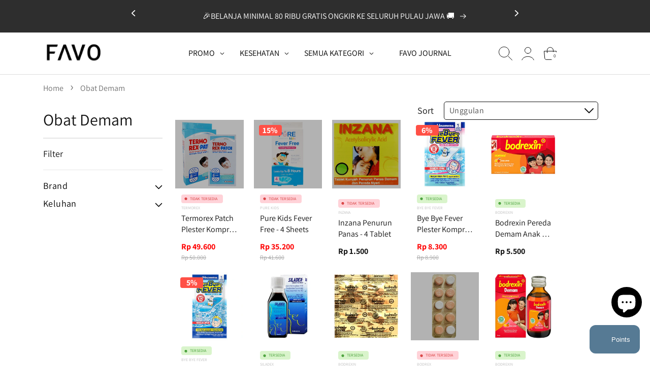

--- FILE ---
content_type: text/html; charset=utf-8
request_url: https://favo.id/collections/obat-demam
body_size: 129166
content:
<!doctype html>
<html class="no-js" lang="id">
  <head>
    <!-- Google Tag Manager -->
    <script>
      (function(w,d,s,l,i){w[l]=w[l]||[];w[l].push({'gtm.start':
      new Date().getTime(),event:'gtm.js'});var f=d.getElementsByTagName(s)[0],
      j=d.createElement(s),dl=l!='dataLayer'?'&l='+l:'';j.async=true;j.src=
      'https://www.googletagmanager.com/gtm.js?id='+i+dl;f.parentNode.insertBefore(j,f);
      })(window,document,'script','dataLayer','GTM-PRV3CWP');
    </script>
    <!-- End Google Tag Manager -->

    <meta charset="utf-8">
    <meta http-equiv="X-UA-Compatible" content="IE=edge">
    <meta name="viewport" content="width=device-width,initial-scale=1">
    <meta name="theme-color" content="">
    <link rel="canonical" href="https://favo.id/collections/obat-demam">
    <link rel="preconnect" href="https://cdn.shopify.com" crossorigin><link rel="icon" type="image/png" href="//favo.id/cdn/shop/files/FAVO-FAVICON_circle_black_86b4383d-ef6e-4fb1-8a76-aadacae88365.png?crop=center&height=32&v=1652929111&width=32"><link rel="preconnect" href="https://fonts.shopifycdn.com" crossorigin>
  
  <!-- Title and description -->
 
    
      
        <title>Obat Demam | FAVO</title>
      
    

    

    

<meta property="og:site_name" content="FAVO">
<meta property="og:url" content="https://favo.id/collections/obat-demam">
<meta property="og:title" content="Obat Demam">
<meta property="og:type" content="website">
<meta property="og:description" content="Toko Online Kesehatan dan Kecantikan Favorit Indonesia! Ongkirnya buat kamu aja,  Same-Day Delivery, Ambil sendiri di E-Locker! Nggak ketahuan, yes. #PrivasiTerjamin #PastiOri #FreeOngkir"><meta property="og:image" content="http://favo.id/cdn/shop/files/FAVO_LOGO_SQUARE-100.jpg?v=1623139732">
  <meta property="og:image:secure_url" content="https://favo.id/cdn/shop/files/FAVO_LOGO_SQUARE-100.jpg?v=1623139732">
  <meta property="og:image:width" content="1080">
  <meta property="og:image:height" content="1080"><meta name="twitter:site" content="@asmaraku_id"><meta name="twitter:card" content="summary_large_image">
<meta name="twitter:title" content="Obat Demam">
<meta name="twitter:description" content="Toko Online Kesehatan dan Kecantikan Favorit Indonesia! Ongkirnya buat kamu aja,  Same-Day Delivery, Ambil sendiri di E-Locker! Nggak ketahuan, yes. #PrivasiTerjamin #PastiOri #FreeOngkir">


    <script src="//favo.id/cdn/shop/t/380/assets/global.js?v=62352402672567235581765430979" defer="defer"></script>

    <script>window.performance && window.performance.mark && window.performance.mark('shopify.content_for_header.start');</script><meta name="google-site-verification" content="tIk54tPVfLVvWcuPZIBMQ97wdf060M7BawzaRcjfa18">
<meta name="google-site-verification" content="e0vpquGIM8__Fb5ib5G7l_2c3fQCSSj4EkooOWSVKgU">
<meta name="google-site-verification" content="tIk54tPVfLVvWcuPZIBMQ97wdf060M7BawzaRcjfa18">
<meta name="google-site-verification" content="VFVWOuj4Pih5PQ_DERb7hrFrxQJ14rZ0SGPpN3gmnk4">
<meta id="shopify-digital-wallet" name="shopify-digital-wallet" content="/2846430/digital_wallets/dialog">
<link rel="alternate" type="application/atom+xml" title="Feed" href="/collections/obat-demam.atom" />
<link rel="alternate" type="application/json+oembed" href="https://favo.id/collections/obat-demam.oembed">
<script async="async" src="/checkouts/internal/preloads.js?locale=id-ID"></script>
<script id="shopify-features" type="application/json">{"accessToken":"71563d96d0e9b339066705927cf23ba3","betas":["rich-media-storefront-analytics"],"domain":"favo.id","predictiveSearch":true,"shopId":2846430,"locale":"id"}</script>
<script>var Shopify = Shopify || {};
Shopify.shop = "asmaraku-com.myshopify.com";
Shopify.locale = "id";
Shopify.currency = {"active":"IDR","rate":"1.0"};
Shopify.country = "ID";
Shopify.theme = {"name":"web-favo-shopify\/main","id":145903779977,"schema_name":"Dawn","schema_version":"6.0.2","theme_store_id":null,"role":"main"};
Shopify.theme.handle = "null";
Shopify.theme.style = {"id":null,"handle":null};
Shopify.cdnHost = "favo.id/cdn";
Shopify.routes = Shopify.routes || {};
Shopify.routes.root = "/";</script>
<script type="module">!function(o){(o.Shopify=o.Shopify||{}).modules=!0}(window);</script>
<script>!function(o){function n(){var o=[];function n(){o.push(Array.prototype.slice.apply(arguments))}return n.q=o,n}var t=o.Shopify=o.Shopify||{};t.loadFeatures=n(),t.autoloadFeatures=n()}(window);</script>
<script id="shop-js-analytics" type="application/json">{"pageType":"collection"}</script>
<script defer="defer" async type="module" src="//favo.id/cdn/shopifycloud/shop-js/modules/v2/client.init-shop-cart-sync_BsDB2LGX.id.esm.js"></script>
<script defer="defer" async type="module" src="//favo.id/cdn/shopifycloud/shop-js/modules/v2/chunk.common_Bzhdc4rb.esm.js"></script>
<script defer="defer" async type="module" src="//favo.id/cdn/shopifycloud/shop-js/modules/v2/chunk.modal_MwvU6TvA.esm.js"></script>
<script type="module">
  await import("//favo.id/cdn/shopifycloud/shop-js/modules/v2/client.init-shop-cart-sync_BsDB2LGX.id.esm.js");
await import("//favo.id/cdn/shopifycloud/shop-js/modules/v2/chunk.common_Bzhdc4rb.esm.js");
await import("//favo.id/cdn/shopifycloud/shop-js/modules/v2/chunk.modal_MwvU6TvA.esm.js");

  window.Shopify.SignInWithShop?.initShopCartSync?.({"fedCMEnabled":true,"windoidEnabled":true});

</script>
<script>(function() {
  var isLoaded = false;
  function asyncLoad() {
    if (isLoaded) return;
    isLoaded = true;
    var urls = ["https:\/\/cdn1.stamped.io\/files\/widget.min.js?shop=asmaraku-com.myshopify.com","https:\/\/cdn.nfcube.com\/b7fddaa1b8956c366f114dfffd97339e.js?shop=asmaraku-com.myshopify.com"];
    for (var i = 0; i < urls.length; i++) {
      var s = document.createElement('script');
      s.type = 'text/javascript';
      s.async = true;
      s.src = urls[i];
      var x = document.getElementsByTagName('script')[0];
      x.parentNode.insertBefore(s, x);
    }
  };
  if(window.attachEvent) {
    window.attachEvent('onload', asyncLoad);
  } else {
    window.addEventListener('load', asyncLoad, false);
  }
})();</script>
<script id="__st">var __st={"a":2846430,"offset":25200,"reqid":"6029b0cc-2215-48f0-ae85-4c2c6f598745-1769384567","pageurl":"favo.id\/collections\/obat-demam","u":"edac05d8f929","p":"collection","rtyp":"collection","rid":260756963465};</script>
<script>window.ShopifyPaypalV4VisibilityTracking = true;</script>
<script id="form-persister">!function(){'use strict';const t='contact',e='new_comment',n=[[t,t],['blogs',e],['comments',e],[t,'customer']],o='password',r='form_key',c=['recaptcha-v3-token','g-recaptcha-response','h-captcha-response',o],s=()=>{try{return window.sessionStorage}catch{return}},i='__shopify_v',u=t=>t.elements[r],a=function(){const t=[...n].map((([t,e])=>`form[action*='/${t}']:not([data-nocaptcha='true']) input[name='form_type'][value='${e}']`)).join(',');var e;return e=t,()=>e?[...document.querySelectorAll(e)].map((t=>t.form)):[]}();function m(t){const e=u(t);a().includes(t)&&(!e||!e.value)&&function(t){try{if(!s())return;!function(t){const e=s();if(!e)return;const n=u(t);if(!n)return;const o=n.value;o&&e.removeItem(o)}(t);const e=Array.from(Array(32),(()=>Math.random().toString(36)[2])).join('');!function(t,e){u(t)||t.append(Object.assign(document.createElement('input'),{type:'hidden',name:r})),t.elements[r].value=e}(t,e),function(t,e){const n=s();if(!n)return;const r=[...t.querySelectorAll(`input[type='${o}']`)].map((({name:t})=>t)),u=[...c,...r],a={};for(const[o,c]of new FormData(t).entries())u.includes(o)||(a[o]=c);n.setItem(e,JSON.stringify({[i]:1,action:t.action,data:a}))}(t,e)}catch(e){console.error('failed to persist form',e)}}(t)}const f=t=>{if('true'===t.dataset.persistBound)return;const e=function(t,e){const n=function(t){return'function'==typeof t.submit?t.submit:HTMLFormElement.prototype.submit}(t).bind(t);return function(){let t;return()=>{t||(t=!0,(()=>{try{e(),n()}catch(t){(t=>{console.error('form submit failed',t)})(t)}})(),setTimeout((()=>t=!1),250))}}()}(t,(()=>{m(t)}));!function(t,e){if('function'==typeof t.submit&&'function'==typeof e)try{t.submit=e}catch{}}(t,e),t.addEventListener('submit',(t=>{t.preventDefault(),e()})),t.dataset.persistBound='true'};!function(){function t(t){const e=(t=>{const e=t.target;return e instanceof HTMLFormElement?e:e&&e.form})(t);e&&m(e)}document.addEventListener('submit',t),document.addEventListener('DOMContentLoaded',(()=>{const e=a();for(const t of e)f(t);var n;n=document.body,new window.MutationObserver((t=>{for(const e of t)if('childList'===e.type&&e.addedNodes.length)for(const t of e.addedNodes)1===t.nodeType&&'FORM'===t.tagName&&a().includes(t)&&f(t)})).observe(n,{childList:!0,subtree:!0,attributes:!1}),document.removeEventListener('submit',t)}))}()}();</script>
<script integrity="sha256-4kQ18oKyAcykRKYeNunJcIwy7WH5gtpwJnB7kiuLZ1E=" data-source-attribution="shopify.loadfeatures" defer="defer" src="//favo.id/cdn/shopifycloud/storefront/assets/storefront/load_feature-a0a9edcb.js" crossorigin="anonymous"></script>
<script data-source-attribution="shopify.dynamic_checkout.dynamic.init">var Shopify=Shopify||{};Shopify.PaymentButton=Shopify.PaymentButton||{isStorefrontPortableWallets:!0,init:function(){window.Shopify.PaymentButton.init=function(){};var t=document.createElement("script");t.src="https://favo.id/cdn/shopifycloud/portable-wallets/latest/portable-wallets.id.js",t.type="module",document.head.appendChild(t)}};
</script>
<script data-source-attribution="shopify.dynamic_checkout.buyer_consent">
  function portableWalletsHideBuyerConsent(e){var t=document.getElementById("shopify-buyer-consent"),n=document.getElementById("shopify-subscription-policy-button");t&&n&&(t.classList.add("hidden"),t.setAttribute("aria-hidden","true"),n.removeEventListener("click",e))}function portableWalletsShowBuyerConsent(e){var t=document.getElementById("shopify-buyer-consent"),n=document.getElementById("shopify-subscription-policy-button");t&&n&&(t.classList.remove("hidden"),t.removeAttribute("aria-hidden"),n.addEventListener("click",e))}window.Shopify?.PaymentButton&&(window.Shopify.PaymentButton.hideBuyerConsent=portableWalletsHideBuyerConsent,window.Shopify.PaymentButton.showBuyerConsent=portableWalletsShowBuyerConsent);
</script>
<script data-source-attribution="shopify.dynamic_checkout.cart.bootstrap">document.addEventListener("DOMContentLoaded",(function(){function t(){return document.querySelector("shopify-accelerated-checkout-cart, shopify-accelerated-checkout")}if(t())Shopify.PaymentButton.init();else{new MutationObserver((function(e,n){t()&&(Shopify.PaymentButton.init(),n.disconnect())})).observe(document.body,{childList:!0,subtree:!0})}}));
</script>
<script id="sections-script" data-sections="header,footer" defer="defer" src="//favo.id/cdn/shop/t/380/compiled_assets/scripts.js?v=3622446"></script>
<script>window.performance && window.performance.mark && window.performance.mark('shopify.content_for_header.end');</script>


    <style data-shopify>
      @font-face {
  font-family: Assistant;
  font-weight: 400;
  font-style: normal;
  font-display: swap;
  src: url("//favo.id/cdn/fonts/assistant/assistant_n4.9120912a469cad1cc292572851508ca49d12e768.woff2") format("woff2"),
       url("//favo.id/cdn/fonts/assistant/assistant_n4.6e9875ce64e0fefcd3f4446b7ec9036b3ddd2985.woff") format("woff");
}

      @font-face {
  font-family: Assistant;
  font-weight: 700;
  font-style: normal;
  font-display: swap;
  src: url("//favo.id/cdn/fonts/assistant/assistant_n7.bf44452348ec8b8efa3aa3068825305886b1c83c.woff2") format("woff2"),
       url("//favo.id/cdn/fonts/assistant/assistant_n7.0c887fee83f6b3bda822f1150b912c72da0f7b64.woff") format("woff");
}

      
      
      @font-face {
  font-family: Assistant;
  font-weight: 400;
  font-style: normal;
  font-display: swap;
  src: url("//favo.id/cdn/fonts/assistant/assistant_n4.9120912a469cad1cc292572851508ca49d12e768.woff2") format("woff2"),
       url("//favo.id/cdn/fonts/assistant/assistant_n4.6e9875ce64e0fefcd3f4446b7ec9036b3ddd2985.woff") format("woff");
}


      :root {
        --font-body-family: Assistant, sans-serif;
        --font-body-style: normal;
        --font-body-weight: 400;
        --font-body-weight-bold: 700;

        --font-heading-family: Assistant, sans-serif;
        --font-heading-style: normal;
        --font-heading-weight: 400;

        --font-body-scale: 1.0;
        --font-heading-scale: 1.0;

        --color-base-text: 18, 18, 18;
        --color-shadow: 18, 18, 18;
        --color-base-background-1: 255, 255, 255;
        --color-base-background-2: 243, 243, 243;
        --color-base-solid-button-labels: 255, 255, 255;
        --color-base-outline-button-labels: 18, 18, 18;
        --color-base-accent-1: 18, 18, 18;
        --color-base-accent-2: 86, 122, 148;
        --payment-terms-background-color: #ffffff;

        --gradient-base-background-1: #ffffff;
        --gradient-base-background-2: #f3f3f3;
        --gradient-base-accent-1: #121212;
        --gradient-base-accent-2: #567a94;

        --media-padding: px;
        --media-border-opacity: 0.05;
        --media-border-width: 1px;
        --media-radius: 0px;
        --media-shadow-opacity: 0.0;
        --media-shadow-horizontal-offset: 0px;
        --media-shadow-vertical-offset: 4px;
        --media-shadow-blur-radius: 5px;

        --page-width: 121rem;
        --page-width-margin: 0rem;

        --card-image-padding: 0.0rem;
        --card-corner-radius: 0.4rem;
        --card-text-alignment: left;
        --card-border-width: 0.0rem;
        --card-border-opacity: 0.1;
        --card-shadow-opacity: 0.0;
        --card-shadow-horizontal-offset: 0.0rem;
        --card-shadow-vertical-offset: 0.4rem;
        --card-shadow-blur-radius: 0.5rem;

        --badge-corner-radius: 4.0rem;

        --popup-border-width: 1px;
        --popup-border-opacity: 0.1;
        --popup-corner-radius: 0px;
        --popup-shadow-opacity: 0.0;
        --popup-shadow-horizontal-offset: 0px;
        --popup-shadow-vertical-offset: 4px;
        --popup-shadow-blur-radius: 5px;

        --drawer-border-width: 1px;
        --drawer-border-opacity: 0.1;
        --drawer-shadow-opacity: 0.0;
        --drawer-shadow-horizontal-offset: 0px;
        --drawer-shadow-vertical-offset: 4px;
        --drawer-shadow-blur-radius: 5px;

        --spacing-sections-desktop: 0px;
        --spacing-sections-mobile: 0px;

        --grid-desktop-vertical-spacing: 8px;
        --grid-desktop-horizontal-spacing: 20px;
        --grid-mobile-vertical-spacing: 4px;
        --grid-mobile-horizontal-spacing: 10px;

        --text-boxes-border-opacity: 0.1;
        --text-boxes-border-width: 0px;
        --text-boxes-radius: 4px;
        --text-boxes-shadow-opacity: 0.0;
        --text-boxes-shadow-horizontal-offset: 0px;
        --text-boxes-shadow-vertical-offset: 4px;
        --text-boxes-shadow-blur-radius: 5px;

        --buttons-radius: 4px;
        --buttons-radius-outset: 5px;
        --buttons-border-width: 1px;
        --buttons-border-opacity: 1.0;
        --buttons-shadow-opacity: 0.0;
        --buttons-shadow-horizontal-offset: 0px;
        --buttons-shadow-vertical-offset: 4px;
        --buttons-shadow-blur-radius: 5px;
        --buttons-border-offset: 0.3px;

        --inputs-radius: 4px;
        --inputs-border-width: 1px;
        --inputs-border-opacity: 0.55;
        --inputs-shadow-opacity: 0.0;
        --inputs-shadow-horizontal-offset: 0px;
        --inputs-margin-offset: 0px;
        --inputs-shadow-vertical-offset: 4px;
        --inputs-shadow-blur-radius: 5px;
        --inputs-radius-outset: 5px;

        --variant-pills-radius: 40px;
        --variant-pills-border-width: 1px;
        --variant-pills-border-opacity: 0.55;
        --variant-pills-shadow-opacity: 0.0;
        --variant-pills-shadow-horizontal-offset: 0px;
        --variant-pills-shadow-vertical-offset: 4px;
        --variant-pills-shadow-blur-radius: 5px;
      }

      *,
      *::before,
      *::after {
        box-sizing: inherit;
        letter-spacing: normal
      }

      html {
        box-sizing: border-box;
        font-size: calc(var(--font-body-scale) * 62.5%);
        height: 100%;
      }

      body {
        display: grid;
        grid-template-rows: auto auto 1fr auto;
        grid-template-columns: 100%;
        min-height: 100%;
        margin: 0;
        font-size: 1.5rem;
        line-height: calc(1 + 0.8 / var(--font-body-scale));
        font-family: var(--font-body-family);
        font-style: var(--font-body-style);
        font-weight: var(--font-body-weight);
      }

      @media screen and (min-width: 750px) {
        body {
          font-size: 16px;
        }
      }
    </style>

    <link href="//favo.id/cdn/shop/t/380/assets/base.css?v=174056057765872607411759369337" rel="stylesheet" type="text/css" media="all" />
    <link href="//favo.id/cdn/shop/t/380/assets/custom.css?v=5506585792170693601766370716" rel="stylesheet" type="text/css" media="all" />
    <link href="//favo.id/cdn/shop/t/380/assets/component-chat-widget.css?v=43372421448480533171766056687" rel="stylesheet" type="text/css" media="all" />
<link rel="preload" as="font" href="//favo.id/cdn/fonts/assistant/assistant_n4.9120912a469cad1cc292572851508ca49d12e768.woff2" type="font/woff2" crossorigin><link rel="preload" as="font" href="//favo.id/cdn/fonts/assistant/assistant_n4.9120912a469cad1cc292572851508ca49d12e768.woff2" type="font/woff2" crossorigin><script>
      document.documentElement.className = document.documentElement.className.replace('no-js', 'js');
      if (Shopify.designMode) {
        document.documentElement.classList.add('shopify-design-mode');
      }
    </script>
    <script src="//code.jquery.com/jquery-1.11.0.min.js"></script>
    <!-- Link Swiper's CSS -->
    <link rel="stylesheet" href="//favo.id/cdn/shop/t/380/assets/swiper-bundle.min.css?v=146485992467205493681754539977" media="print" onload="this.media='all'">
    <!-- Swiper JS -->
    <script src="//favo.id/cdn/shop/t/380/assets/swiper-bundle.min.js?v=167401805693106544321754539977"></script>

    <!-- Google tag (gtag.js) -->
    <script async src="https://www.googletagmanager.com/gtag/js?id=G-4N768W5QNN"></script>
    <script>
      window.dataLayer = window.dataLayer || [];
      function gtag(){dataLayer.push(arguments);}
      gtag('js', new Date());

      gtag('config', 'G-4N768W5QNN');
    </script>

    <script>
      (function(w,d,t,r,u)
      {
          var f,n,i;
          w[u]=w[u]||[],f=function()
          {
              var o={ti:"343053001", tm:"shpfy_ui", enableAutoSpaTracking: true};
              o.q=w[u],w[u]=new UET(o),w[u].push("pageLoad")
          },
          n=d.createElement(t),n.src=r,n.async=1,n.onload=n.onreadystatechange=function()
          {
              var s=this.readyState;
              s&&s!=="loaded"&&s!=="complete"||(f(),n.onload=n.onreadystatechange=null)
          },
          i=d.getElementsByTagName(t)[0],i.parentNode.insertBefore(n,i)
      })
      (window,document,"script","//bat.bing.com/bat.js","uetq");
    </script>
    <script>
      window.uetq = window.uetq || [];
      window.uetq.push('event', '', {"revenue_value":0,"currency":"IDR"});
    </script>
  <script src="https://cdn.shopify.com/extensions/e8878072-2f6b-4e89-8082-94b04320908d/inbox-1254/assets/inbox-chat-loader.js" type="text/javascript" defer="defer"></script>
<link href="https://cdn.shopify.com/extensions/019b5a94-a328-79ac-9b0a-d9abe0913c8c/bitbybit-google-signin-136/assets/app.css" rel="stylesheet" type="text/css" media="all">
<link href="https://monorail-edge.shopifysvc.com" rel="dns-prefetch">
<script>(function(){if ("sendBeacon" in navigator && "performance" in window) {try {var session_token_from_headers = performance.getEntriesByType('navigation')[0].serverTiming.find(x => x.name == '_s').description;} catch {var session_token_from_headers = undefined;}var session_cookie_matches = document.cookie.match(/_shopify_s=([^;]*)/);var session_token_from_cookie = session_cookie_matches && session_cookie_matches.length === 2 ? session_cookie_matches[1] : "";var session_token = session_token_from_headers || session_token_from_cookie || "";function handle_abandonment_event(e) {var entries = performance.getEntries().filter(function(entry) {return /monorail-edge.shopifysvc.com/.test(entry.name);});if (!window.abandonment_tracked && entries.length === 0) {window.abandonment_tracked = true;var currentMs = Date.now();var navigation_start = performance.timing.navigationStart;var payload = {shop_id: 2846430,url: window.location.href,navigation_start,duration: currentMs - navigation_start,session_token,page_type: "collection"};window.navigator.sendBeacon("https://monorail-edge.shopifysvc.com/v1/produce", JSON.stringify({schema_id: "online_store_buyer_site_abandonment/1.1",payload: payload,metadata: {event_created_at_ms: currentMs,event_sent_at_ms: currentMs}}));}}window.addEventListener('pagehide', handle_abandonment_event);}}());</script>
<script id="web-pixels-manager-setup">(function e(e,d,r,n,o){if(void 0===o&&(o={}),!Boolean(null===(a=null===(i=window.Shopify)||void 0===i?void 0:i.analytics)||void 0===a?void 0:a.replayQueue)){var i,a;window.Shopify=window.Shopify||{};var t=window.Shopify;t.analytics=t.analytics||{};var s=t.analytics;s.replayQueue=[],s.publish=function(e,d,r){return s.replayQueue.push([e,d,r]),!0};try{self.performance.mark("wpm:start")}catch(e){}var l=function(){var e={modern:/Edge?\/(1{2}[4-9]|1[2-9]\d|[2-9]\d{2}|\d{4,})\.\d+(\.\d+|)|Firefox\/(1{2}[4-9]|1[2-9]\d|[2-9]\d{2}|\d{4,})\.\d+(\.\d+|)|Chrom(ium|e)\/(9{2}|\d{3,})\.\d+(\.\d+|)|(Maci|X1{2}).+ Version\/(15\.\d+|(1[6-9]|[2-9]\d|\d{3,})\.\d+)([,.]\d+|)( \(\w+\)|)( Mobile\/\w+|) Safari\/|Chrome.+OPR\/(9{2}|\d{3,})\.\d+\.\d+|(CPU[ +]OS|iPhone[ +]OS|CPU[ +]iPhone|CPU IPhone OS|CPU iPad OS)[ +]+(15[._]\d+|(1[6-9]|[2-9]\d|\d{3,})[._]\d+)([._]\d+|)|Android:?[ /-](13[3-9]|1[4-9]\d|[2-9]\d{2}|\d{4,})(\.\d+|)(\.\d+|)|Android.+Firefox\/(13[5-9]|1[4-9]\d|[2-9]\d{2}|\d{4,})\.\d+(\.\d+|)|Android.+Chrom(ium|e)\/(13[3-9]|1[4-9]\d|[2-9]\d{2}|\d{4,})\.\d+(\.\d+|)|SamsungBrowser\/([2-9]\d|\d{3,})\.\d+/,legacy:/Edge?\/(1[6-9]|[2-9]\d|\d{3,})\.\d+(\.\d+|)|Firefox\/(5[4-9]|[6-9]\d|\d{3,})\.\d+(\.\d+|)|Chrom(ium|e)\/(5[1-9]|[6-9]\d|\d{3,})\.\d+(\.\d+|)([\d.]+$|.*Safari\/(?![\d.]+ Edge\/[\d.]+$))|(Maci|X1{2}).+ Version\/(10\.\d+|(1[1-9]|[2-9]\d|\d{3,})\.\d+)([,.]\d+|)( \(\w+\)|)( Mobile\/\w+|) Safari\/|Chrome.+OPR\/(3[89]|[4-9]\d|\d{3,})\.\d+\.\d+|(CPU[ +]OS|iPhone[ +]OS|CPU[ +]iPhone|CPU IPhone OS|CPU iPad OS)[ +]+(10[._]\d+|(1[1-9]|[2-9]\d|\d{3,})[._]\d+)([._]\d+|)|Android:?[ /-](13[3-9]|1[4-9]\d|[2-9]\d{2}|\d{4,})(\.\d+|)(\.\d+|)|Mobile Safari.+OPR\/([89]\d|\d{3,})\.\d+\.\d+|Android.+Firefox\/(13[5-9]|1[4-9]\d|[2-9]\d{2}|\d{4,})\.\d+(\.\d+|)|Android.+Chrom(ium|e)\/(13[3-9]|1[4-9]\d|[2-9]\d{2}|\d{4,})\.\d+(\.\d+|)|Android.+(UC? ?Browser|UCWEB|U3)[ /]?(15\.([5-9]|\d{2,})|(1[6-9]|[2-9]\d|\d{3,})\.\d+)\.\d+|SamsungBrowser\/(5\.\d+|([6-9]|\d{2,})\.\d+)|Android.+MQ{2}Browser\/(14(\.(9|\d{2,})|)|(1[5-9]|[2-9]\d|\d{3,})(\.\d+|))(\.\d+|)|K[Aa][Ii]OS\/(3\.\d+|([4-9]|\d{2,})\.\d+)(\.\d+|)/},d=e.modern,r=e.legacy,n=navigator.userAgent;return n.match(d)?"modern":n.match(r)?"legacy":"unknown"}(),u="modern"===l?"modern":"legacy",c=(null!=n?n:{modern:"",legacy:""})[u],f=function(e){return[e.baseUrl,"/wpm","/b",e.hashVersion,"modern"===e.buildTarget?"m":"l",".js"].join("")}({baseUrl:d,hashVersion:r,buildTarget:u}),m=function(e){var d=e.version,r=e.bundleTarget,n=e.surface,o=e.pageUrl,i=e.monorailEndpoint;return{emit:function(e){var a=e.status,t=e.errorMsg,s=(new Date).getTime(),l=JSON.stringify({metadata:{event_sent_at_ms:s},events:[{schema_id:"web_pixels_manager_load/3.1",payload:{version:d,bundle_target:r,page_url:o,status:a,surface:n,error_msg:t},metadata:{event_created_at_ms:s}}]});if(!i)return console&&console.warn&&console.warn("[Web Pixels Manager] No Monorail endpoint provided, skipping logging."),!1;try{return self.navigator.sendBeacon.bind(self.navigator)(i,l)}catch(e){}var u=new XMLHttpRequest;try{return u.open("POST",i,!0),u.setRequestHeader("Content-Type","text/plain"),u.send(l),!0}catch(e){return console&&console.warn&&console.warn("[Web Pixels Manager] Got an unhandled error while logging to Monorail."),!1}}}}({version:r,bundleTarget:l,surface:e.surface,pageUrl:self.location.href,monorailEndpoint:e.monorailEndpoint});try{o.browserTarget=l,function(e){var d=e.src,r=e.async,n=void 0===r||r,o=e.onload,i=e.onerror,a=e.sri,t=e.scriptDataAttributes,s=void 0===t?{}:t,l=document.createElement("script"),u=document.querySelector("head"),c=document.querySelector("body");if(l.async=n,l.src=d,a&&(l.integrity=a,l.crossOrigin="anonymous"),s)for(var f in s)if(Object.prototype.hasOwnProperty.call(s,f))try{l.dataset[f]=s[f]}catch(e){}if(o&&l.addEventListener("load",o),i&&l.addEventListener("error",i),u)u.appendChild(l);else{if(!c)throw new Error("Did not find a head or body element to append the script");c.appendChild(l)}}({src:f,async:!0,onload:function(){if(!function(){var e,d;return Boolean(null===(d=null===(e=window.Shopify)||void 0===e?void 0:e.analytics)||void 0===d?void 0:d.initialized)}()){var d=window.webPixelsManager.init(e)||void 0;if(d){var r=window.Shopify.analytics;r.replayQueue.forEach((function(e){var r=e[0],n=e[1],o=e[2];d.publishCustomEvent(r,n,o)})),r.replayQueue=[],r.publish=d.publishCustomEvent,r.visitor=d.visitor,r.initialized=!0}}},onerror:function(){return m.emit({status:"failed",errorMsg:"".concat(f," has failed to load")})},sri:function(e){var d=/^sha384-[A-Za-z0-9+/=]+$/;return"string"==typeof e&&d.test(e)}(c)?c:"",scriptDataAttributes:o}),m.emit({status:"loading"})}catch(e){m.emit({status:"failed",errorMsg:(null==e?void 0:e.message)||"Unknown error"})}}})({shopId: 2846430,storefrontBaseUrl: "https://favo.id",extensionsBaseUrl: "https://extensions.shopifycdn.com/cdn/shopifycloud/web-pixels-manager",monorailEndpoint: "https://monorail-edge.shopifysvc.com/unstable/produce_batch",surface: "storefront-renderer",enabledBetaFlags: ["2dca8a86"],webPixelsConfigList: [{"id":"1517453449","configuration":"{\"config\":\"{\\\"google_tag_ids\\\":[\\\"AW-388329676\\\"],\\\"target_country\\\":\\\"ID\\\",\\\"gtag_events\\\":[{\\\"type\\\":\\\"search\\\",\\\"action_label\\\":\\\"AW-388329676\\\/9OsECPzUmuUDEMzhlbkB\\\"},{\\\"type\\\":\\\"begin_checkout\\\",\\\"action_label\\\":\\\"AW-388329676\\\/OGD7CPnUmuUDEMzhlbkB\\\"},{\\\"type\\\":\\\"view_item\\\",\\\"action_label\\\":\\\"AW-388329676\\\/1OUACPPUmuUDEMzhlbkB\\\"},{\\\"type\\\":\\\"purchase\\\",\\\"action_label\\\":\\\"AW-388329676\\\/bm9iCPDUmuUDEMzhlbkB\\\"},{\\\"type\\\":\\\"page_view\\\",\\\"action_label\\\":\\\"AW-388329676\\\/I1WJCO3UmuUDEMzhlbkB\\\"},{\\\"type\\\":\\\"add_payment_info\\\",\\\"action_label\\\":\\\"AW-388329676\\\/FVTrCP_UmuUDEMzhlbkB\\\"},{\\\"type\\\":\\\"add_to_cart\\\",\\\"action_label\\\":\\\"AW-388329676\\\/3GCpCPbUmuUDEMzhlbkB\\\"}],\\\"enable_monitoring_mode\\\":false}\"}","eventPayloadVersion":"v1","runtimeContext":"OPEN","scriptVersion":"b2a88bafab3e21179ed38636efcd8a93","type":"APP","apiClientId":1780363,"privacyPurposes":[],"dataSharingAdjustments":{"protectedCustomerApprovalScopes":["read_customer_address","read_customer_email","read_customer_name","read_customer_personal_data","read_customer_phone"]}},{"id":"976650377","configuration":"{\"shop\":\"asmaraku-com.myshopify.com\",\"backend\":\"api.bitbybit.studio\"}","eventPayloadVersion":"v1","runtimeContext":"STRICT","scriptVersion":"8ca3884b16935b2d1e0b5989bb5681bc","type":"APP","apiClientId":28314632193,"privacyPurposes":["ANALYTICS","MARKETING","SALE_OF_DATA"],"dataSharingAdjustments":{"protectedCustomerApprovalScopes":["read_customer_address","read_customer_email","read_customer_name","read_customer_personal_data","read_customer_phone"]}},{"id":"190972041","configuration":"{\"pixel_id\":\"783465058968291\",\"pixel_type\":\"facebook_pixel\",\"metaapp_system_user_token\":\"-\"}","eventPayloadVersion":"v1","runtimeContext":"OPEN","scriptVersion":"ca16bc87fe92b6042fbaa3acc2fbdaa6","type":"APP","apiClientId":2329312,"privacyPurposes":["ANALYTICS","MARKETING","SALE_OF_DATA"],"dataSharingAdjustments":{"protectedCustomerApprovalScopes":["read_customer_address","read_customer_email","read_customer_name","read_customer_personal_data","read_customer_phone"]}},{"id":"60784777","eventPayloadVersion":"v1","runtimeContext":"LAX","scriptVersion":"1","type":"CUSTOM","privacyPurposes":["MARKETING"],"name":"Meta pixel (migrated)"},{"id":"shopify-app-pixel","configuration":"{}","eventPayloadVersion":"v1","runtimeContext":"STRICT","scriptVersion":"0450","apiClientId":"shopify-pixel","type":"APP","privacyPurposes":["ANALYTICS","MARKETING"]},{"id":"shopify-custom-pixel","eventPayloadVersion":"v1","runtimeContext":"LAX","scriptVersion":"0450","apiClientId":"shopify-pixel","type":"CUSTOM","privacyPurposes":["ANALYTICS","MARKETING"]}],isMerchantRequest: false,initData: {"shop":{"name":"FAVO","paymentSettings":{"currencyCode":"IDR"},"myshopifyDomain":"asmaraku-com.myshopify.com","countryCode":"ID","storefrontUrl":"https:\/\/favo.id"},"customer":null,"cart":null,"checkout":null,"productVariants":[],"purchasingCompany":null},},"https://favo.id/cdn","fcfee988w5aeb613cpc8e4bc33m6693e112",{"modern":"","legacy":""},{"shopId":"2846430","storefrontBaseUrl":"https:\/\/favo.id","extensionBaseUrl":"https:\/\/extensions.shopifycdn.com\/cdn\/shopifycloud\/web-pixels-manager","surface":"storefront-renderer","enabledBetaFlags":"[\"2dca8a86\"]","isMerchantRequest":"false","hashVersion":"fcfee988w5aeb613cpc8e4bc33m6693e112","publish":"custom","events":"[[\"page_viewed\",{}],[\"collection_viewed\",{\"collection\":{\"id\":\"260756963465\",\"title\":\"Obat Demam\",\"productVariants\":[{\"price\":{\"amount\":49600.0,\"currencyCode\":\"IDR\"},\"product\":{\"title\":\"Termorex Patch Plester Kompres Demam - 6 Pcs\",\"vendor\":\"Termorex\",\"id\":\"7260786557065\",\"untranslatedTitle\":\"Termorex Patch Plester Kompres Demam - 6 Pcs\",\"url\":\"\/products\/termorex-patch-plester-kompres-demam-6-pcs\",\"type\":\"Suplemen Kesehatan\"},\"id\":\"41411075375241\",\"image\":{\"src\":\"\/\/favo.id\/cdn\/shop\/files\/C_TRXPAB1001_Termorex-Patch-Plester-Kompres-Demam---6-Pcs.jpg?v=1748420105\"},\"sku\":\"[C]TRXPAB1001\",\"title\":\"Default Title\",\"untranslatedTitle\":\"Default Title\"},{\"price\":{\"amount\":35200.0,\"currencyCode\":\"IDR\"},\"product\":{\"title\":\"Pure Kids Fever Free - 4 Sheets\",\"vendor\":\"Pure Kids\",\"id\":\"5238572122249\",\"untranslatedTitle\":\"Pure Kids Fever Free - 4 Sheets\",\"url\":\"\/products\/pure-kids-fever-free-4-sheets\",\"type\":\"Perlengkapan Bayi \u0026 Anak\"},\"id\":\"34479297986697\",\"image\":{\"src\":\"\/\/favo.id\/cdn\/shop\/products\/PRBPAB1009_Pure-Kids-Fever-Free---4-Sheets.jpg?v=1757321620\"},\"sku\":\"PRBPAB1009\",\"title\":\"Default Title\",\"untranslatedTitle\":\"Default Title\"},{\"price\":{\"amount\":1500.0,\"currencyCode\":\"IDR\"},\"product\":{\"title\":\"Inzana Penurun Panas - 4 Tablet\",\"vendor\":\"Inzana\",\"id\":\"7298555150473\",\"untranslatedTitle\":\"Inzana Penurun Panas - 4 Tablet\",\"url\":\"\/products\/inzana-penurun-panas-4-tablet\",\"type\":\"Obat\"},\"id\":\"41504578896009\",\"image\":{\"src\":\"\/\/favo.id\/cdn\/shop\/files\/INZSUP1001_Inzana-Penurun-Panas---4-Tablet.jpg?v=1757320622\"},\"sku\":\"INZDEM2001\",\"title\":\"Default Title\",\"untranslatedTitle\":\"Default Title\"},{\"price\":{\"amount\":8300.0,\"currencyCode\":\"IDR\"},\"product\":{\"title\":\"Bye Bye Fever Plester Kompres Demam untuk Bayi - 1 Pcs\",\"vendor\":\"Bye Bye Fever\",\"id\":\"7274652565641\",\"untranslatedTitle\":\"Bye Bye Fever Plester Kompres Demam untuk Bayi - 1 Pcs\",\"url\":\"\/products\/bye-bye-fever-plester-kompres-demam-untuk-bayi-1-pcs\",\"type\":\"Suplemen Kesehatan\"},\"id\":\"41451186225289\",\"image\":{\"src\":\"\/\/favo.id\/cdn\/shop\/files\/BBFSUP1001_Bye-Bye-Fever-Plester-Kompres-Demam-untuk-Bayi---1-Pcs.jpg?v=1757320636\"},\"sku\":\"BBFSUP1001\",\"title\":\"Default Title\",\"untranslatedTitle\":\"Default Title\"},{\"price\":{\"amount\":5500.0,\"currencyCode\":\"IDR\"},\"product\":{\"title\":\"Bodrexin Pereda Demam Anak - 16 Tablet\",\"vendor\":\"Bodrexin\",\"id\":\"7421688971401\",\"untranslatedTitle\":\"Bodrexin Pereda Demam Anak - 16 Tablet\",\"url\":\"\/products\/bodrexin-pereda-demam-anak-16-tablet\",\"type\":\"Obat\"},\"id\":\"41829115461769\",\"image\":{\"src\":\"\/\/favo.id\/cdn\/shop\/files\/C_BDXKEP2002_Bodrexin-Pereda-Demam-Anak---16-Tablet.jpg?v=1757320554\"},\"sku\":\"[C]BDXKEP2002\",\"title\":\"Default Title\",\"untranslatedTitle\":\"Default Title\"},{\"price\":{\"amount\":11900.0,\"currencyCode\":\"IDR\"},\"product\":{\"title\":\"Bye Bye Fever Plester Kompres Demam untuk Anak - 1 Pcs\",\"vendor\":\"Bye Bye Fever\",\"id\":\"7274652663945\",\"untranslatedTitle\":\"Bye Bye Fever Plester Kompres Demam untuk Anak - 1 Pcs\",\"url\":\"\/products\/bye-bye-fever-plester-kompres-demam-untuk-anak-1-pcs\",\"type\":\"Suplemen Kesehatan\"},\"id\":\"41451186290825\",\"image\":{\"src\":\"\/\/favo.id\/cdn\/shop\/files\/BBFSUP1002_Bye-Bye-Fever-Plester-Kompres-Demam-untuk-Anak---1-Pcs.jpg?v=1757320636\"},\"sku\":\"BBFSUP1002\",\"title\":\"Default Title\",\"untranslatedTitle\":\"Default Title\"},{\"price\":{\"amount\":17300.0,\"currencyCode\":\"IDR\"},\"product\":{\"title\":\"Siladex Cough \u0026 Cold - 60 mL\",\"vendor\":\"Siladex\",\"id\":\"7298555543689\",\"untranslatedTitle\":\"Siladex Cough \u0026 Cold - 60 mL\",\"url\":\"\/products\/siladex-cough-cold-60-ml\",\"type\":\"Obat\"},\"id\":\"41504579387529\",\"image\":{\"src\":\"\/\/favo.id\/cdn\/shop\/files\/SLDSUP1001_Siladex-Cough-_-Cold---60-mL.jpg?v=1757320615\"},\"sku\":\"SLDTGK3001\",\"title\":\"Default Title\",\"untranslatedTitle\":\"Default Title\"},{\"price\":{\"amount\":1400.0,\"currencyCode\":\"IDR\"},\"product\":{\"title\":\"[APOTEK] Bodrexin Pereda Demam Anak - 4 Tablet [ED 11\/25]\",\"vendor\":\"Bodrexin\",\"id\":\"7421688938633\",\"untranslatedTitle\":\"[APOTEK] Bodrexin Pereda Demam Anak - 4 Tablet [ED 11\/25]\",\"url\":\"\/products\/bodrexin-pereda-demam-anak-4-tablet\",\"type\":\"Obat\"},\"id\":\"41829115429001\",\"image\":{\"src\":\"\/\/favo.id\/cdn\/shop\/files\/BDXKEP2001_Bodrexin-Pereda-Demam-Anak---4-Tablet_e4a523e0-accc-4312-a412-cc6d7534ebcd.jpg?v=1757403584\"},\"sku\":\"BDXKEP2001\",\"title\":\"Default Title\",\"untranslatedTitle\":\"Default Title\"},{\"price\":{\"amount\":5400.0,\"currencyCode\":\"IDR\"},\"product\":{\"title\":\"Bodrex Obat Sakit Kepala \u0026 Pereda Demam - 10 Tablet\",\"vendor\":\"Bodrex\",\"id\":\"7453591863433\",\"untranslatedTitle\":\"Bodrex Obat Sakit Kepala \u0026 Pereda Demam - 10 Tablet\",\"url\":\"\/products\/bodrex-obat-sakit-kepala-10-tablet\",\"type\":\"Obat\"},\"id\":\"41900880822409\",\"image\":{\"src\":\"\/\/favo.id\/cdn\/shop\/files\/BDRKEP2003_Bodrex-Obat-Sakit-Kepala-_-Pereda-Demam---10-Tablet.jpg?v=1757320530\"},\"sku\":\"BDRKEP2003\",\"title\":\"Default Title\",\"untranslatedTitle\":\"Default Title\"},{\"price\":{\"amount\":15100.0,\"currencyCode\":\"IDR\"},\"product\":{\"title\":\"[APOTEK] Bodrexin Obat Demam Anak Rasa Jeruk - 56 ml\",\"vendor\":\"Bodrexin\",\"id\":\"7421689069705\",\"untranslatedTitle\":\"[APOTEK] Bodrexin Obat Demam Anak Rasa Jeruk - 56 ml\",\"url\":\"\/products\/bodrexin-obat-demam-anak-rasa-jeruk-56-ml\",\"type\":\"Obat\"},\"id\":\"41829115560073\",\"image\":{\"src\":\"\/\/favo.id\/cdn\/shop\/files\/BDXKEP2003_Bodrexin-Obat-Demam-Anak-Rasa-Jeruk---56-ml.jpg?v=1757403582\"},\"sku\":\"BDXKEP2003\",\"title\":\"Default Title\",\"untranslatedTitle\":\"Default Title\"},{\"price\":{\"amount\":10000.0,\"currencyCode\":\"IDR\"},\"product\":{\"title\":\"Bodrex Obat Sakit Kepala \u0026 Pereda Demam - 20 Tablet\",\"vendor\":\"Bodrex\",\"id\":\"7453592060041\",\"untranslatedTitle\":\"Bodrex Obat Sakit Kepala \u0026 Pereda Demam - 20 Tablet\",\"url\":\"\/products\/bodrex-obat-sakit-kepala-20-tablet\",\"type\":\"Obat\"},\"id\":\"41900881084553\",\"image\":{\"src\":\"\/\/favo.id\/cdn\/shop\/files\/C_BDRKEP2001_BodrexObatSakitKepala_PeredaDemam-20Tablet.jpg?v=1757403572\"},\"sku\":\"[C]BDRKEP2001\",\"title\":\"Default Title\",\"untranslatedTitle\":\"Default Title\"},{\"price\":{\"amount\":12800.0,\"currencyCode\":\"IDR\"},\"product\":{\"title\":\"Bye Bye Fever Plester Kompres Demam untuk Dewasa - 1 Pcs\",\"vendor\":\"Bye Bye Fever\",\"id\":\"7471948791945\",\"untranslatedTitle\":\"Bye Bye Fever Plester Kompres Demam untuk Dewasa - 1 Pcs\",\"url\":\"\/products\/bye-bye-fever-plester-kompres-demam-untuk-dewasa-1-pcs\",\"type\":\"Suplemen Kesehatan\"},\"id\":\"41970647105673\",\"image\":{\"src\":\"\/\/favo.id\/cdn\/shop\/files\/BBFSUP1003_Bye-Bye-Fever-Plester-Kompres-Demam-untuk-Dewasa---1-Pcs.jpg?v=1757320512\"},\"sku\":\"BBFSUP1003\",\"title\":\"Default Title\",\"untranslatedTitle\":\"Default Title\"},{\"price\":{\"amount\":41600.0,\"currencyCode\":\"IDR\"},\"product\":{\"title\":\"Sanmol Forte Paracetamol 250 mg\/5mL - 60 mL\",\"vendor\":\"Sanmol\",\"id\":\"7643757019273\",\"untranslatedTitle\":\"Sanmol Forte Paracetamol 250 mg\/5mL - 60 mL\",\"url\":\"\/products\/sanmol-forte-paracetamol-250-mg-5ml-60-ml\",\"type\":\"Obat\"},\"id\":\"42393140592777\",\"image\":{\"src\":\"\/\/favo.id\/cdn\/shop\/files\/SNMKEP2001_Sanmol-Forte-Paracetamol-250-mg-5mL---60-mL_b0959cc4-2c80-4a96-a79a-4f87066fe2fb.jpg?v=1757320435\"},\"sku\":\"SNMKEP2001\",\"title\":\"Default Title\",\"untranslatedTitle\":\"Default Title\"},{\"price\":{\"amount\":3300.0,\"currencyCode\":\"IDR\"},\"product\":{\"title\":\"Sanmol Forte Paracetamol 650 mg - 4 Tablet\",\"vendor\":\"Sanmol\",\"id\":\"7643757084809\",\"untranslatedTitle\":\"Sanmol Forte Paracetamol 650 mg - 4 Tablet\",\"url\":\"\/products\/sanmol-forte-paracetamol-650-mg-4-tablet\",\"type\":\"Obat\"},\"id\":\"42393140625545\",\"image\":{\"src\":\"\/\/favo.id\/cdn\/shop\/files\/SNMKEP2002_Sanmol-Forte-Paracetamol-650-mg---4-Tablet.jpg?v=1757320435\"},\"sku\":\"SNMKEP2002\",\"title\":\"Default Title\",\"untranslatedTitle\":\"Default Title\"},{\"price\":{\"amount\":37100.0,\"currencyCode\":\"IDR\"},\"product\":{\"title\":\"Praxion Drops Suspensi Obat Demam Anak - 15 mL\",\"vendor\":\"Praxion\",\"id\":\"7697738498185\",\"untranslatedTitle\":\"Praxion Drops Suspensi Obat Demam Anak - 15 mL\",\"url\":\"\/products\/praxion-drops-suspensi-obat-demam-anak-15-ml\",\"type\":\"Obat\"},\"id\":\"42520343838857\",\"image\":{\"src\":\"\/\/favo.id\/cdn\/shop\/files\/PRXDEM2002_Praxion-Drops-Suspensi-Obat-Demam-Anak---15-mL.jpg?v=1757320371\"},\"sku\":\"PRXDEM2002\",\"title\":\"Default Title\",\"untranslatedTitle\":\"Default Title\"},{\"price\":{\"amount\":32800.0,\"currencyCode\":\"IDR\"},\"product\":{\"title\":\"Proris Suspensi Obat Demam Anak Rasa Jeruk - 60 mL\",\"vendor\":\"Proris\",\"id\":\"7697738694793\",\"untranslatedTitle\":\"Proris Suspensi Obat Demam Anak Rasa Jeruk - 60 mL\",\"url\":\"\/products\/proris-suspensi-obat-demam-anak-rasa-jeruk-60-ml\",\"type\":\"Obat\"},\"id\":\"42520343969929\",\"image\":{\"src\":\"\/\/favo.id\/cdn\/shop\/files\/PRRDEM2003_Proris-Suspensi-Obat-Demam-Anak-Rasa-Jeruk---60-mL.jpg?v=1757320371\"},\"sku\":\"PRRDEM2003\",\"title\":\"Default Title\",\"untranslatedTitle\":\"Default Title\"},{\"price\":{\"amount\":35700.0,\"currencyCode\":\"IDR\"},\"product\":{\"title\":\"Praxion 250 mg\/5ml Forte Obat Demam Anak - 60 mL\",\"vendor\":\"Praxion\",\"id\":\"7697738367113\",\"untranslatedTitle\":\"Praxion 250 mg\/5ml Forte Obat Demam Anak - 60 mL\",\"url\":\"\/products\/praxion-250-mg-5ml-forte-obat-demam-anak-60-ml\",\"type\":\"Obat\"},\"id\":\"42520343707785\",\"image\":{\"src\":\"\/\/favo.id\/cdn\/shop\/files\/PRXDEM2001_Praxion-250-mg-5ml-Forte-Obat-Demam-Anak---60-mL.jpg?v=1757320372\"},\"sku\":\"PRXDEM2001\",\"title\":\"Default Title\",\"untranslatedTitle\":\"Default Title\"},{\"price\":{\"amount\":59100.0,\"currencyCode\":\"IDR\"},\"product\":{\"title\":\"Tempra Drops Obat Demam Bayi 0-2 Tahun Rasa Anggur - 15 mL\",\"vendor\":\"Tempra\",\"id\":\"7751576977545\",\"untranslatedTitle\":\"Tempra Drops Obat Demam Bayi 0-2 Tahun Rasa Anggur - 15 mL\",\"url\":\"\/products\/tempra-drops-obat-demam-bayi-0-2-tahun-rasa-anggur-15-ml\",\"type\":\"Obat\"},\"id\":\"42658073870473\",\"image\":{\"src\":\"\/\/favo.id\/cdn\/shop\/files\/TMPDEM2001_Tempra-Drops-Obat-Demam-Bayi-0-2-Tahun-Rasa-Anggur---15-mL.jpg?v=1757320316\"},\"sku\":\"TMPDEM2001\",\"title\":\"Default Title\",\"untranslatedTitle\":\"Default Title\"},{\"price\":{\"amount\":60700.0,\"currencyCode\":\"IDR\"},\"product\":{\"title\":\"Tempra Forte Sirup Obat Demam Anak Rasa Anggur - 60 mL\",\"vendor\":\"Tempra\",\"id\":\"7751577043081\",\"untranslatedTitle\":\"Tempra Forte Sirup Obat Demam Anak Rasa Anggur - 60 mL\",\"url\":\"\/products\/tempra-sirup-obat-demam-anak-rasa-anggur-60-ml\",\"type\":\"Obat\"},\"id\":\"42658073936009\",\"image\":{\"src\":\"\/\/favo.id\/cdn\/shop\/files\/TMPDEM2003_Tempra-Sirup-Obat-Demam-Anak-Rasa-Anggur---60-mL_copy_copy_eec62fd8-39e8-48d4-b878-65ce2dcaa997.jpg?v=1766550835\"},\"sku\":\"TMPDEM2003\",\"title\":\"Default Title\",\"untranslatedTitle\":\"Default Title\"},{\"price\":{\"amount\":30000.0,\"currencyCode\":\"IDR\"},\"product\":{\"title\":\"Tempra Obat Demam Anak 2-6 Tahun Rasa Anggur - 30 mL\",\"vendor\":\"Tempra\",\"id\":\"8243687653513\",\"untranslatedTitle\":\"Tempra Obat Demam Anak 2-6 Tahun Rasa Anggur - 30 mL\",\"url\":\"\/products\/tempra-obat-demam-bayi-2-6-tahun-rasa-anggur-30-ml\",\"type\":\"Obat\"},\"id\":\"44608832569481\",\"image\":{\"src\":\"\/\/favo.id\/cdn\/shop\/files\/TMPDEM2004_Tempra-Obat-Demam-Anak-2-6-Tahun-Rasa-Anggur---30-mL.jpg?v=1757645555\"},\"sku\":\"TMPDEM2004\",\"title\":\"Default Title\",\"untranslatedTitle\":\"Default Title\"},{\"price\":{\"amount\":16800.0,\"currencyCode\":\"IDR\"},\"product\":{\"title\":\"Dr. Kool Adult Plester Demam untuk Dewasa - 2 Pcs\",\"vendor\":\"Dr. Kool\",\"id\":\"8301812023433\",\"untranslatedTitle\":\"Dr. Kool Adult Plester Demam untuk Dewasa - 2 Pcs\",\"url\":\"\/products\/dr-kool-adult-plester-demam-untuk-dewasa-2-pcs\",\"type\":\"Suplemen Kesehatan\"},\"id\":\"44802965831817\",\"image\":{\"src\":\"\/\/favo.id\/cdn\/shop\/files\/DRKSUP1001_Dr.-Kool-Adult-Plester-Demam-untuk-Dewasa---2-Pcs.jpg?v=1762580050\"},\"sku\":\"DRKSUP1001\",\"title\":\"Default Title\",\"untranslatedTitle\":\"Default Title\"},{\"price\":{\"amount\":12700.0,\"currencyCode\":\"IDR\"},\"product\":{\"title\":\"Dr. Kool Baby Plester Demam untuk Bayi - 2 Pcs\",\"vendor\":\"Dr. Kool\",\"id\":\"8301818708105\",\"untranslatedTitle\":\"Dr. Kool Baby Plester Demam untuk Bayi - 2 Pcs\",\"url\":\"\/products\/dr-kool-baby-plester-demam-untuk-bayi-2-pcs\",\"type\":\"Suplemen Kesehatan\"},\"id\":\"44803006660745\",\"image\":{\"src\":\"\/\/favo.id\/cdn\/shop\/files\/DRKSUP1002_Dr.-Kool-Baby-Plester-Demam-untuk-Bayi---2-Pcs.jpg?v=1762580048\"},\"sku\":\"DRKSUP1002\",\"title\":\"Default Title\",\"untranslatedTitle\":\"Default Title\"},{\"price\":{\"amount\":17200.0,\"currencyCode\":\"IDR\"},\"product\":{\"title\":\"Dr. Kool Children Plester Demam untuk Anak - 2 Pcs\",\"vendor\":\"Dr. Kool\",\"id\":\"8301820739721\",\"untranslatedTitle\":\"Dr. Kool Children Plester Demam untuk Anak - 2 Pcs\",\"url\":\"\/products\/dr-kool-children-plester-demam-untuk-anak-2-pcs\",\"type\":\"Suplemen Kesehatan\"},\"id\":\"44803019309193\",\"image\":{\"src\":\"\/\/favo.id\/cdn\/shop\/files\/DRKSUP1003_Dr.-Kool-Children-Plester-Demam-untuk-Anak---2-Pcs_08427034-837d-4df6-a519-f1782f334798.jpg?v=1762580106\"},\"sku\":\"DRKSUP1003\",\"title\":\"Default Title\",\"untranslatedTitle\":\"Default Title\"}]}}]]"});</script><script>
  window.ShopifyAnalytics = window.ShopifyAnalytics || {};
  window.ShopifyAnalytics.meta = window.ShopifyAnalytics.meta || {};
  window.ShopifyAnalytics.meta.currency = 'IDR';
  var meta = {"products":[{"id":7260786557065,"gid":"gid:\/\/shopify\/Product\/7260786557065","vendor":"Termorex","type":"Suplemen Kesehatan","handle":"termorex-patch-plester-kompres-demam-6-pcs","variants":[{"id":41411075375241,"price":4960000,"name":"Termorex Patch Plester Kompres Demam - 6 Pcs","public_title":null,"sku":"[C]TRXPAB1001"}],"remote":false},{"id":5238572122249,"gid":"gid:\/\/shopify\/Product\/5238572122249","vendor":"Pure Kids","type":"Perlengkapan Bayi \u0026 Anak","handle":"pure-kids-fever-free-4-sheets","variants":[{"id":34479297986697,"price":3520000,"name":"Pure Kids Fever Free - 4 Sheets","public_title":null,"sku":"PRBPAB1009"}],"remote":false},{"id":7298555150473,"gid":"gid:\/\/shopify\/Product\/7298555150473","vendor":"Inzana","type":"Obat","handle":"inzana-penurun-panas-4-tablet","variants":[{"id":41504578896009,"price":150000,"name":"Inzana Penurun Panas - 4 Tablet","public_title":null,"sku":"INZDEM2001"}],"remote":false},{"id":7274652565641,"gid":"gid:\/\/shopify\/Product\/7274652565641","vendor":"Bye Bye Fever","type":"Suplemen Kesehatan","handle":"bye-bye-fever-plester-kompres-demam-untuk-bayi-1-pcs","variants":[{"id":41451186225289,"price":830000,"name":"Bye Bye Fever Plester Kompres Demam untuk Bayi - 1 Pcs","public_title":null,"sku":"BBFSUP1001"}],"remote":false},{"id":7421688971401,"gid":"gid:\/\/shopify\/Product\/7421688971401","vendor":"Bodrexin","type":"Obat","handle":"bodrexin-pereda-demam-anak-16-tablet","variants":[{"id":41829115461769,"price":550000,"name":"Bodrexin Pereda Demam Anak - 16 Tablet","public_title":null,"sku":"[C]BDXKEP2002"}],"remote":false},{"id":7274652663945,"gid":"gid:\/\/shopify\/Product\/7274652663945","vendor":"Bye Bye Fever","type":"Suplemen Kesehatan","handle":"bye-bye-fever-plester-kompres-demam-untuk-anak-1-pcs","variants":[{"id":41451186290825,"price":1190000,"name":"Bye Bye Fever Plester Kompres Demam untuk Anak - 1 Pcs","public_title":null,"sku":"BBFSUP1002"}],"remote":false},{"id":7298555543689,"gid":"gid:\/\/shopify\/Product\/7298555543689","vendor":"Siladex","type":"Obat","handle":"siladex-cough-cold-60-ml","variants":[{"id":41504579387529,"price":1730000,"name":"Siladex Cough \u0026 Cold - 60 mL","public_title":null,"sku":"SLDTGK3001"}],"remote":false},{"id":7421688938633,"gid":"gid:\/\/shopify\/Product\/7421688938633","vendor":"Bodrexin","type":"Obat","handle":"bodrexin-pereda-demam-anak-4-tablet","variants":[{"id":41829115429001,"price":140000,"name":"[APOTEK] Bodrexin Pereda Demam Anak - 4 Tablet [ED 11\/25]","public_title":null,"sku":"BDXKEP2001"}],"remote":false},{"id":7453591863433,"gid":"gid:\/\/shopify\/Product\/7453591863433","vendor":"Bodrex","type":"Obat","handle":"bodrex-obat-sakit-kepala-10-tablet","variants":[{"id":41900880822409,"price":540000,"name":"Bodrex Obat Sakit Kepala \u0026 Pereda Demam - 10 Tablet","public_title":null,"sku":"BDRKEP2003"}],"remote":false},{"id":7421689069705,"gid":"gid:\/\/shopify\/Product\/7421689069705","vendor":"Bodrexin","type":"Obat","handle":"bodrexin-obat-demam-anak-rasa-jeruk-56-ml","variants":[{"id":41829115560073,"price":1510000,"name":"[APOTEK] Bodrexin Obat Demam Anak Rasa Jeruk - 56 ml","public_title":null,"sku":"BDXKEP2003"}],"remote":false},{"id":7453592060041,"gid":"gid:\/\/shopify\/Product\/7453592060041","vendor":"Bodrex","type":"Obat","handle":"bodrex-obat-sakit-kepala-20-tablet","variants":[{"id":41900881084553,"price":1000000,"name":"Bodrex Obat Sakit Kepala \u0026 Pereda Demam - 20 Tablet","public_title":null,"sku":"[C]BDRKEP2001"}],"remote":false},{"id":7471948791945,"gid":"gid:\/\/shopify\/Product\/7471948791945","vendor":"Bye Bye Fever","type":"Suplemen Kesehatan","handle":"bye-bye-fever-plester-kompres-demam-untuk-dewasa-1-pcs","variants":[{"id":41970647105673,"price":1280000,"name":"Bye Bye Fever Plester Kompres Demam untuk Dewasa - 1 Pcs","public_title":null,"sku":"BBFSUP1003"}],"remote":false},{"id":7643757019273,"gid":"gid:\/\/shopify\/Product\/7643757019273","vendor":"Sanmol","type":"Obat","handle":"sanmol-forte-paracetamol-250-mg-5ml-60-ml","variants":[{"id":42393140592777,"price":4160000,"name":"Sanmol Forte Paracetamol 250 mg\/5mL - 60 mL","public_title":null,"sku":"SNMKEP2001"}],"remote":false},{"id":7643757084809,"gid":"gid:\/\/shopify\/Product\/7643757084809","vendor":"Sanmol","type":"Obat","handle":"sanmol-forte-paracetamol-650-mg-4-tablet","variants":[{"id":42393140625545,"price":330000,"name":"Sanmol Forte Paracetamol 650 mg - 4 Tablet","public_title":null,"sku":"SNMKEP2002"}],"remote":false},{"id":7697738498185,"gid":"gid:\/\/shopify\/Product\/7697738498185","vendor":"Praxion","type":"Obat","handle":"praxion-drops-suspensi-obat-demam-anak-15-ml","variants":[{"id":42520343838857,"price":3710000,"name":"Praxion Drops Suspensi Obat Demam Anak - 15 mL","public_title":null,"sku":"PRXDEM2002"}],"remote":false},{"id":7697738694793,"gid":"gid:\/\/shopify\/Product\/7697738694793","vendor":"Proris","type":"Obat","handle":"proris-suspensi-obat-demam-anak-rasa-jeruk-60-ml","variants":[{"id":42520343969929,"price":3280000,"name":"Proris Suspensi Obat Demam Anak Rasa Jeruk - 60 mL","public_title":null,"sku":"PRRDEM2003"}],"remote":false},{"id":7697738367113,"gid":"gid:\/\/shopify\/Product\/7697738367113","vendor":"Praxion","type":"Obat","handle":"praxion-250-mg-5ml-forte-obat-demam-anak-60-ml","variants":[{"id":42520343707785,"price":3570000,"name":"Praxion 250 mg\/5ml Forte Obat Demam Anak - 60 mL","public_title":null,"sku":"PRXDEM2001"}],"remote":false},{"id":7751576977545,"gid":"gid:\/\/shopify\/Product\/7751576977545","vendor":"Tempra","type":"Obat","handle":"tempra-drops-obat-demam-bayi-0-2-tahun-rasa-anggur-15-ml","variants":[{"id":42658073870473,"price":5910000,"name":"Tempra Drops Obat Demam Bayi 0-2 Tahun Rasa Anggur - 15 mL","public_title":null,"sku":"TMPDEM2001"}],"remote":false},{"id":7751577043081,"gid":"gid:\/\/shopify\/Product\/7751577043081","vendor":"Tempra","type":"Obat","handle":"tempra-sirup-obat-demam-anak-rasa-anggur-60-ml","variants":[{"id":42658073936009,"price":6070000,"name":"Tempra Forte Sirup Obat Demam Anak Rasa Anggur - 60 mL","public_title":null,"sku":"TMPDEM2003"}],"remote":false},{"id":8243687653513,"gid":"gid:\/\/shopify\/Product\/8243687653513","vendor":"Tempra","type":"Obat","handle":"tempra-obat-demam-bayi-2-6-tahun-rasa-anggur-30-ml","variants":[{"id":44608832569481,"price":3000000,"name":"Tempra Obat Demam Anak 2-6 Tahun Rasa Anggur - 30 mL","public_title":null,"sku":"TMPDEM2004"}],"remote":false},{"id":8301812023433,"gid":"gid:\/\/shopify\/Product\/8301812023433","vendor":"Dr. Kool","type":"Suplemen Kesehatan","handle":"dr-kool-adult-plester-demam-untuk-dewasa-2-pcs","variants":[{"id":44802965831817,"price":1680000,"name":"Dr. Kool Adult Plester Demam untuk Dewasa - 2 Pcs","public_title":null,"sku":"DRKSUP1001"}],"remote":false},{"id":8301818708105,"gid":"gid:\/\/shopify\/Product\/8301818708105","vendor":"Dr. Kool","type":"Suplemen Kesehatan","handle":"dr-kool-baby-plester-demam-untuk-bayi-2-pcs","variants":[{"id":44803006660745,"price":1270000,"name":"Dr. Kool Baby Plester Demam untuk Bayi - 2 Pcs","public_title":null,"sku":"DRKSUP1002"}],"remote":false},{"id":8301820739721,"gid":"gid:\/\/shopify\/Product\/8301820739721","vendor":"Dr. Kool","type":"Suplemen Kesehatan","handle":"dr-kool-children-plester-demam-untuk-anak-2-pcs","variants":[{"id":44803019309193,"price":1720000,"name":"Dr. Kool Children Plester Demam untuk Anak - 2 Pcs","public_title":null,"sku":"DRKSUP1003"}],"remote":false}],"page":{"pageType":"collection","resourceType":"collection","resourceId":260756963465,"requestId":"6029b0cc-2215-48f0-ae85-4c2c6f598745-1769384567"}};
  for (var attr in meta) {
    window.ShopifyAnalytics.meta[attr] = meta[attr];
  }
</script>
<script class="analytics">
  (function () {
    var customDocumentWrite = function(content) {
      var jquery = null;

      if (window.jQuery) {
        jquery = window.jQuery;
      } else if (window.Checkout && window.Checkout.$) {
        jquery = window.Checkout.$;
      }

      if (jquery) {
        jquery('body').append(content);
      }
    };

    var hasLoggedConversion = function(token) {
      if (token) {
        return document.cookie.indexOf('loggedConversion=' + token) !== -1;
      }
      return false;
    }

    var setCookieIfConversion = function(token) {
      if (token) {
        var twoMonthsFromNow = new Date(Date.now());
        twoMonthsFromNow.setMonth(twoMonthsFromNow.getMonth() + 2);

        document.cookie = 'loggedConversion=' + token + '; expires=' + twoMonthsFromNow;
      }
    }

    var trekkie = window.ShopifyAnalytics.lib = window.trekkie = window.trekkie || [];
    if (trekkie.integrations) {
      return;
    }
    trekkie.methods = [
      'identify',
      'page',
      'ready',
      'track',
      'trackForm',
      'trackLink'
    ];
    trekkie.factory = function(method) {
      return function() {
        var args = Array.prototype.slice.call(arguments);
        args.unshift(method);
        trekkie.push(args);
        return trekkie;
      };
    };
    for (var i = 0; i < trekkie.methods.length; i++) {
      var key = trekkie.methods[i];
      trekkie[key] = trekkie.factory(key);
    }
    trekkie.load = function(config) {
      trekkie.config = config || {};
      trekkie.config.initialDocumentCookie = document.cookie;
      var first = document.getElementsByTagName('script')[0];
      var script = document.createElement('script');
      script.type = 'text/javascript';
      script.onerror = function(e) {
        var scriptFallback = document.createElement('script');
        scriptFallback.type = 'text/javascript';
        scriptFallback.onerror = function(error) {
                var Monorail = {
      produce: function produce(monorailDomain, schemaId, payload) {
        var currentMs = new Date().getTime();
        var event = {
          schema_id: schemaId,
          payload: payload,
          metadata: {
            event_created_at_ms: currentMs,
            event_sent_at_ms: currentMs
          }
        };
        return Monorail.sendRequest("https://" + monorailDomain + "/v1/produce", JSON.stringify(event));
      },
      sendRequest: function sendRequest(endpointUrl, payload) {
        // Try the sendBeacon API
        if (window && window.navigator && typeof window.navigator.sendBeacon === 'function' && typeof window.Blob === 'function' && !Monorail.isIos12()) {
          var blobData = new window.Blob([payload], {
            type: 'text/plain'
          });

          if (window.navigator.sendBeacon(endpointUrl, blobData)) {
            return true;
          } // sendBeacon was not successful

        } // XHR beacon

        var xhr = new XMLHttpRequest();

        try {
          xhr.open('POST', endpointUrl);
          xhr.setRequestHeader('Content-Type', 'text/plain');
          xhr.send(payload);
        } catch (e) {
          console.log(e);
        }

        return false;
      },
      isIos12: function isIos12() {
        return window.navigator.userAgent.lastIndexOf('iPhone; CPU iPhone OS 12_') !== -1 || window.navigator.userAgent.lastIndexOf('iPad; CPU OS 12_') !== -1;
      }
    };
    Monorail.produce('monorail-edge.shopifysvc.com',
      'trekkie_storefront_load_errors/1.1',
      {shop_id: 2846430,
      theme_id: 145903779977,
      app_name: "storefront",
      context_url: window.location.href,
      source_url: "//favo.id/cdn/s/trekkie.storefront.8d95595f799fbf7e1d32231b9a28fd43b70c67d3.min.js"});

        };
        scriptFallback.async = true;
        scriptFallback.src = '//favo.id/cdn/s/trekkie.storefront.8d95595f799fbf7e1d32231b9a28fd43b70c67d3.min.js';
        first.parentNode.insertBefore(scriptFallback, first);
      };
      script.async = true;
      script.src = '//favo.id/cdn/s/trekkie.storefront.8d95595f799fbf7e1d32231b9a28fd43b70c67d3.min.js';
      first.parentNode.insertBefore(script, first);
    };
    trekkie.load(
      {"Trekkie":{"appName":"storefront","development":false,"defaultAttributes":{"shopId":2846430,"isMerchantRequest":null,"themeId":145903779977,"themeCityHash":"17666522634331111323","contentLanguage":"id","currency":"IDR","eventMetadataId":"949d5dcc-8db8-4ac0-8cef-cbb5a18284c6"},"isServerSideCookieWritingEnabled":true,"monorailRegion":"shop_domain","enabledBetaFlags":["65f19447"]},"Session Attribution":{},"S2S":{"facebookCapiEnabled":true,"source":"trekkie-storefront-renderer","apiClientId":580111}}
    );

    var loaded = false;
    trekkie.ready(function() {
      if (loaded) return;
      loaded = true;

      window.ShopifyAnalytics.lib = window.trekkie;

      var originalDocumentWrite = document.write;
      document.write = customDocumentWrite;
      try { window.ShopifyAnalytics.merchantGoogleAnalytics.call(this); } catch(error) {};
      document.write = originalDocumentWrite;

      window.ShopifyAnalytics.lib.page(null,{"pageType":"collection","resourceType":"collection","resourceId":260756963465,"requestId":"6029b0cc-2215-48f0-ae85-4c2c6f598745-1769384567","shopifyEmitted":true});

      var match = window.location.pathname.match(/checkouts\/(.+)\/(thank_you|post_purchase)/)
      var token = match? match[1]: undefined;
      if (!hasLoggedConversion(token)) {
        setCookieIfConversion(token);
        window.ShopifyAnalytics.lib.track("Viewed Product Category",{"currency":"IDR","category":"Collection: obat-demam","collectionName":"obat-demam","collectionId":260756963465,"nonInteraction":true},undefined,undefined,{"shopifyEmitted":true});
      }
    });


        var eventsListenerScript = document.createElement('script');
        eventsListenerScript.async = true;
        eventsListenerScript.src = "//favo.id/cdn/shopifycloud/storefront/assets/shop_events_listener-3da45d37.js";
        document.getElementsByTagName('head')[0].appendChild(eventsListenerScript);

})();</script>
  <script>
  if (!window.ga || (window.ga && typeof window.ga !== 'function')) {
    window.ga = function ga() {
      (window.ga.q = window.ga.q || []).push(arguments);
      if (window.Shopify && window.Shopify.analytics && typeof window.Shopify.analytics.publish === 'function') {
        window.Shopify.analytics.publish("ga_stub_called", {}, {sendTo: "google_osp_migration"});
      }
      console.error("Shopify's Google Analytics stub called with:", Array.from(arguments), "\nSee https://help.shopify.com/manual/promoting-marketing/pixels/pixel-migration#google for more information.");
    };
    if (window.Shopify && window.Shopify.analytics && typeof window.Shopify.analytics.publish === 'function') {
      window.Shopify.analytics.publish("ga_stub_initialized", {}, {sendTo: "google_osp_migration"});
    }
  }
</script>
<script
  defer
  src="https://favo.id/cdn/shopifycloud/perf-kit/shopify-perf-kit-3.0.4.min.js"
  data-application="storefront-renderer"
  data-shop-id="2846430"
  data-render-region="gcp-us-east1"
  data-page-type="collection"
  data-theme-instance-id="145903779977"
  data-theme-name="Dawn"
  data-theme-version="6.0.2"
  data-monorail-region="shop_domain"
  data-resource-timing-sampling-rate="10"
  data-shs="true"
  data-shs-beacon="true"
  data-shs-export-with-fetch="true"
  data-shs-logs-sample-rate="1"
  data-shs-beacon-endpoint="https://favo.id/api/collect"
></script>
</head>

  <body class="gradient template-collection nav-open">
    <!-- Google Tag Manager (noscript) -->
    <noscript
      ><iframe
        src="https://www.googletagmanager.com/ns.html?id=GTM-PRV3CWP"
        height="0"
        width="0"
        style="display:none;visibility:hidden"
      ></iframe
    ></noscript>
    <!-- End Google Tag Manager (noscript) -->

    <a class="skip-to-content-link button visually-hidden" href="#MainContent">
      Langsung ke konten
    </a>

    <div id="shopify-section-announcement-bar" class="shopify-section"><div class="announcement-slide">
  <div class="swiper-wrapper"><div
            class="swiper-slide align-self-center announcement-bar"
            role="region"
            aria-label="Pengumuman"
            
          ><a
                  href="/pages/promo-free-ongkir"
                  class="announcement-bar__link link link--text focus-inset animate-arrow"
                ><p class="announcement-bar__message h5">
                🎉Belanja minimal 80 Ribu GRATIS ONGKIR ke seluruh Pulau Jawa 🚚
<svg viewBox="0 0 14 10" fill="none" aria-hidden="true" focusable="false" role="presentation" class="icon icon-arrow" xmlns="http://www.w3.org/2000/svg">
  <path fill-rule="evenodd" clip-rule="evenodd" d="M8.537.808a.5.5 0 01.817-.162l4 4a.5.5 0 010 .708l-4 4a.5.5 0 11-.708-.708L11.793 5.5H1a.5.5 0 010-1h10.793L8.646 1.354a.5.5 0 01-.109-.546z" fill="currentColor">
</svg>

</p></a></div></div>
  <div class="swiper-button swiper-button-next"><svg xmlns="http://www.w3.org/2000/svg" viewBox="0 0 320 512"><!--! Font Awesome Pro 6.1.1 by @fontawesome - https://fontawesome.com License - https://fontawesome.com/license (Commercial License) Copyright 2022 Fonticons, Inc. --><path d="M96 480c-8.188 0-16.38-3.125-22.62-9.375c-12.5-12.5-12.5-32.75 0-45.25L242.8 256L73.38 86.63c-12.5-12.5-12.5-32.75 0-45.25s32.75-12.5 45.25 0l192 192c12.5 12.5 12.5 32.75 0 45.25l-192 192C112.4 476.9 104.2 480 96 480z"/></svg></div>
  <div class="swiper-button swiper-button-prev"><svg xmlns="http://www.w3.org/2000/svg" viewBox="0 0 320 512"><!--! Font Awesome Pro 6.1.1 by @fontawesome - https://fontawesome.com License - https://fontawesome.com/license (Commercial License) Copyright 2022 Fonticons, Inc. --><path d="M224 480c-8.188 0-16.38-3.125-22.62-9.375l-192-192c-12.5-12.5-12.5-32.75 0-45.25l192-192c12.5-12.5 32.75-12.5 45.25 0s12.5 32.75 0 45.25L77.25 256l169.4 169.4c12.5 12.5 12.5 32.75 0 45.25C240.4 476.9 232.2 480 224 480z"/></svg></div>
</div>
<script>
  var swiper = new Swiper(".announcement-slide", {
    loop: true,
    navigation: {
      nextEl: ".swiper-button-next",
      prevEl: ".swiper-button-prev",
    },
  });
</script>

</div>
    <div id="shopify-section-header" class="shopify-section section-header"><link rel="stylesheet" href="//favo.id/cdn/shop/t/380/assets/component-list-menu.css?v=151968516119678728991754539977" media="print" onload="this.media='all'">
<link rel="stylesheet" href="//favo.id/cdn/shop/t/380/assets/component-search.css?v=44224629589021490391754539975" media="print" onload="this.media='all'">
<link rel="stylesheet" href="//favo.id/cdn/shop/t/380/assets/component-menu-drawer.css?v=102947392076409133751754539979" media="print" onload="this.media='all'">
<link rel="stylesheet" href="//favo.id/cdn/shop/t/380/assets/component-cart-notification.css?v=119852831333870967341754539977" media="print" onload="this.media='all'">
<link rel="stylesheet" href="//favo.id/cdn/shop/t/380/assets/component-cart-items.css?v=9657851431871297831754539977" media="print" onload="this.media='all'"><link rel="stylesheet" href="//favo.id/cdn/shop/t/380/assets/component-mega-menu.css?v=102487120916229998151754539978">

<noscript><link href="//favo.id/cdn/shop/t/380/assets/component-list-menu.css?v=151968516119678728991754539977" rel="stylesheet" type="text/css" media="all" /></noscript>
<noscript><link href="//favo.id/cdn/shop/t/380/assets/component-search.css?v=44224629589021490391754539975" rel="stylesheet" type="text/css" media="all" /></noscript>
<noscript><link href="//favo.id/cdn/shop/t/380/assets/component-menu-drawer.css?v=102947392076409133751754539979" rel="stylesheet" type="text/css" media="all" /></noscript>
<noscript><link href="//favo.id/cdn/shop/t/380/assets/component-cart-notification.css?v=119852831333870967341754539977" rel="stylesheet" type="text/css" media="all" /></noscript>
<noscript><link href="//favo.id/cdn/shop/t/380/assets/component-cart-items.css?v=9657851431871297831754539977" rel="stylesheet" type="text/css" media="all" /></noscript>

<style>
  header-drawer {
    justify-self: start;
    margin-left: -1.2rem;
  }

  .header__icon--menu svg path {
    fill: #000000
  }

  @media screen and (min-width: 750px) {
    header-drawer {
      display: none;
    }
  }

  .menu-drawer-container {
    display: flex;
  }

  .list-menu {
    list-style: none;
    padding: 0;
    margin: 0;
  }

  .list-menu--inline {
    display: inline-flex;
    flex-wrap: wrap;
  }

  summary.list-menu__item {
    padding-right: 2.7rem;
  }

  .list-menu__item {
    display: flex;
    align-items: center;
    line-height: calc(1 + 0.3 / var(--font-body-scale));
  }

  .list-menu__item--link {
    text-decoration: none;
    padding-bottom: 1rem;
    padding-top: 1rem;
    line-height: calc(1 + 0.8 / var(--font-body-scale));
  }

  @media screen and (min-width: 750px) {
    .list-menu__item--link {
      padding-bottom: 0.5rem;
      padding-top: 0.5rem;
    }
  }

  
  @media screen and (min-width: 750px) and (max-width: 992px) {
    ul.menu.menu-bar li:first-child {
      display: none;
    }
  }
  
  @media screen and (max-width: 749px) {
    .header__menu {display: none}
    .header__icons svg {
        width: 20px;
    }
    .header {
      padding-right: 35px;
      padding-left: 35px;
    }
  }
</style>

<script src="//favo.id/cdn/shop/t/380/assets/details-disclosure.js?v=153497636716254413831754539976" defer="defer"></script>
<script src="//favo.id/cdn/shop/t/380/assets/details-modal.js?v=4511761896672669691754539976" defer="defer"></script>
<script src="//favo.id/cdn/shop/t/380/assets/cart-notification.js?v=146771965050272264641754539978" defer="defer"></script>



<svg xmlns="http://www.w3.org/2000/svg" class="hidden">
  <symbol id="icon-search" viewbox="0 0 18 19" fill="none">
    <path fill-rule="evenodd" clip-rule="evenodd" d="M11.03 11.68A5.784 5.784 0 112.85 3.5a5.784 5.784 0 018.18 8.18zm.26 1.12a6.78 6.78 0 11.72-.7l5.4 5.4a.5.5 0 11-.71.7l-5.41-5.4z" fill="currentColor"/>
  </symbol>

  <symbol id="icon-close" class="icon icon-close" fill="none" viewBox="0 0 18 17">
    <path d="M.865 15.978a.5.5 0 00.707.707l7.433-7.431 7.579 7.282a.501.501 0 00.846-.37.5.5 0 00-.153-.351L9.712 8.546l7.417-7.416a.5.5 0 10-.707-.708L8.991 7.853 1.413.573a.5.5 0 10-.693.72l7.563 7.268-7.418 7.417z" fill="currentColor">
  </symbol>
</svg>
<sticky-header class="header-wrapper color-inverse  header-wrapper--border-bottom">
  <header class="header header--top-center page-width header--has-menu"><header-drawer data-breakpoint="tablet">
        <details id="Details-menu-drawer-container" class="menu-drawer-container">
          <summary class="header__icon header__icon--menu header__icon--summary link focus-inset" aria-label="Menu">
            <span>
              <svg xmlns="http://www.w3.org/2000/svg" aria-hidden="true" focusable="false" role="presentation" class="icon icon-hamburger" fill="none" viewBox="0 0 18 16">
  <path d="M1 .5a.5.5 0 100 1h15.71a.5.5 0 000-1H1zM.5 8a.5.5 0 01.5-.5h15.71a.5.5 0 010 1H1A.5.5 0 01.5 8zm0 7a.5.5 0 01.5-.5h15.71a.5.5 0 010 1H1a.5.5 0 01-.5-.5z" fill="currentColor">
</svg>

              <svg xmlns="http://www.w3.org/2000/svg" aria-hidden="true" focusable="false" role="presentation" class="icon icon-close" fill="none" viewBox="0 0 18 17">
  <path d="M.865 15.978a.5.5 0 00.707.707l7.433-7.431 7.579 7.282a.501.501 0 00.846-.37.5.5 0 00-.153-.351L9.712 8.546l7.417-7.416a.5.5 0 10-.707-.708L8.991 7.853 1.413.573a.5.5 0 10-.693.72l7.563 7.268-7.418 7.417z" fill="currentColor">
</svg>

            </span>
          </summary>
          <div id="menu-drawer" class="gradient menu-drawer motion-reduce" tabindex="-1">
            <div class="menu-drawer__inner-container">
              <div class="menu-drawer__navigation-container">
                <nav class="menu-drawer__navigation">
                  <ul class="menu-drawer__menu has-submenu list-menu" role="list"><li><details id="Details-menu-drawer-menu-item-1">
                            <summary class="menu-drawer__menu-item list-menu__item link link--text focus-inset">
                              Promo
                              <svg viewBox="0 0 14 10" fill="none" aria-hidden="true" focusable="false" role="presentation" class="icon icon-arrow" xmlns="http://www.w3.org/2000/svg">
  <path fill-rule="evenodd" clip-rule="evenodd" d="M8.537.808a.5.5 0 01.817-.162l4 4a.5.5 0 010 .708l-4 4a.5.5 0 11-.708-.708L11.793 5.5H1a.5.5 0 010-1h10.793L8.646 1.354a.5.5 0 01-.109-.546z" fill="currentColor">
</svg>

                              <svg aria-hidden="true" focusable="false" role="presentation" class="icon icon-caret" viewBox="0 0 10 6">
  <path fill-rule="evenodd" clip-rule="evenodd" d="M9.354.646a.5.5 0 00-.708 0L5 4.293 1.354.646a.5.5 0 00-.708.708l4 4a.5.5 0 00.708 0l4-4a.5.5 0 000-.708z" fill="currentColor">
</svg>

                            </summary>
                            <div id="link-Promo" class="menu-drawer__submenu has-submenu gradient motion-reduce" tabindex="-1">
                              <div class="menu-drawer__inner-submenu">
                                <button class="menu-drawer__close-button link link--text focus-inset" aria-expanded="true">
                                  <svg viewBox="0 0 14 10" fill="none" aria-hidden="true" focusable="false" role="presentation" class="icon icon-arrow" xmlns="http://www.w3.org/2000/svg">
  <path fill-rule="evenodd" clip-rule="evenodd" d="M8.537.808a.5.5 0 01.817-.162l4 4a.5.5 0 010 .708l-4 4a.5.5 0 11-.708-.708L11.793 5.5H1a.5.5 0 010-1h10.793L8.646 1.354a.5.5 0 01-.109-.546z" fill="currentColor">
</svg>

                                  Promo
                                  <a href="/collections/special-promo">See all</a>
                                </button>
                                <ul class="menu-drawer__menu list-menu" role="list" tabindex="-1"><li><a href="/collections/special-promo" class="menu-drawer__menu-item link link--text list-menu__item focus-inset">
                                          Special Diskon
                                        </a></li><li><a href="/collections/produk-baru" class="menu-drawer__menu-item link link--text list-menu__item focus-inset">
                                          Produk Baru
                                        </a></li><li><a href="/collections/cuci-gudang" class="menu-drawer__menu-item link link--text list-menu__item focus-inset">
                                          Promo Cuci Gudang
                                        </a></li></ul>
                              </div>
                            </div>
                          </details></li><li><details id="Details-menu-drawer-menu-item-2">
                            <summary class="menu-drawer__menu-item list-menu__item link link--text focus-inset">
                              Kesehatan
                              <svg viewBox="0 0 14 10" fill="none" aria-hidden="true" focusable="false" role="presentation" class="icon icon-arrow" xmlns="http://www.w3.org/2000/svg">
  <path fill-rule="evenodd" clip-rule="evenodd" d="M8.537.808a.5.5 0 01.817-.162l4 4a.5.5 0 010 .708l-4 4a.5.5 0 11-.708-.708L11.793 5.5H1a.5.5 0 010-1h10.793L8.646 1.354a.5.5 0 01-.109-.546z" fill="currentColor">
</svg>

                              <svg aria-hidden="true" focusable="false" role="presentation" class="icon icon-caret" viewBox="0 0 10 6">
  <path fill-rule="evenodd" clip-rule="evenodd" d="M9.354.646a.5.5 0 00-.708 0L5 4.293 1.354.646a.5.5 0 00-.708.708l4 4a.5.5 0 00.708 0l4-4a.5.5 0 000-.708z" fill="currentColor">
</svg>

                            </summary>
                            <div id="link-Kesehatan" class="menu-drawer__submenu has-submenu gradient motion-reduce" tabindex="-1">
                              <div class="menu-drawer__inner-submenu">
                                <button class="menu-drawer__close-button link link--text focus-inset" aria-expanded="true">
                                  <svg viewBox="0 0 14 10" fill="none" aria-hidden="true" focusable="false" role="presentation" class="icon icon-arrow" xmlns="http://www.w3.org/2000/svg">
  <path fill-rule="evenodd" clip-rule="evenodd" d="M8.537.808a.5.5 0 01.817-.162l4 4a.5.5 0 010 .708l-4 4a.5.5 0 11-.708-.708L11.793 5.5H1a.5.5 0 010-1h10.793L8.646 1.354a.5.5 0 01-.109-.546z" fill="currentColor">
</svg>

                                  Kesehatan
                                  <a href="/collections/kesehatan">See all</a>
                                </button>
                                <ul class="menu-drawer__menu list-menu" role="list" tabindex="-1"><li><details id="Details-menu-drawer-submenu-1">
                                          <summary class="menu-drawer__menu-item link link--text list-menu__item focus-inset">
                                            Suplemen &amp; Vitamin
                                            <svg viewBox="0 0 14 10" fill="none" aria-hidden="true" focusable="false" role="presentation" class="icon icon-arrow" xmlns="http://www.w3.org/2000/svg">
  <path fill-rule="evenodd" clip-rule="evenodd" d="M8.537.808a.5.5 0 01.817-.162l4 4a.5.5 0 010 .708l-4 4a.5.5 0 11-.708-.708L11.793 5.5H1a.5.5 0 010-1h10.793L8.646 1.354a.5.5 0 01-.109-.546z" fill="currentColor">
</svg>

                                            <svg aria-hidden="true" focusable="false" role="presentation" class="icon icon-caret" viewBox="0 0 10 6">
  <path fill-rule="evenodd" clip-rule="evenodd" d="M9.354.646a.5.5 0 00-.708 0L5 4.293 1.354.646a.5.5 0 00-.708.708l4 4a.5.5 0 00.708 0l4-4a.5.5 0 000-.708z" fill="currentColor">
</svg>

                                          </summary>
                                          <div id="childlink-Suplemen &amp; Vitamin" class="menu-drawer__submenu has-submenu gradient motion-reduce">
                                            <button class="menu-drawer__close-button link link--text focus-inset" aria-expanded="true">
                                              <svg viewBox="0 0 14 10" fill="none" aria-hidden="true" focusable="false" role="presentation" class="icon icon-arrow" xmlns="http://www.w3.org/2000/svg">
  <path fill-rule="evenodd" clip-rule="evenodd" d="M8.537.808a.5.5 0 01.817-.162l4 4a.5.5 0 010 .708l-4 4a.5.5 0 11-.708-.708L11.793 5.5H1a.5.5 0 010-1h10.793L8.646 1.354a.5.5 0 01-.109-.546z" fill="currentColor">
</svg>

                                              Suplemen &amp; Vitamin
                                              <a href="/collections/suplemen-vitamin">See all</a>
                                            </button>
                                            <ul class="menu-drawer__menu list-menu" role="list" tabindex="-1"><li>
                                                  <a href="/collections/stamina-tubuh" class="menu-drawer__menu-item link link--text list-menu__item focus-inset">
                                                    Stamina &amp; Daya Tahan Tubuh
                                                  </a>
                                                </li><li>
                                                  <a href="/collections/multivitamin" class="menu-drawer__menu-item link link--text list-menu__item focus-inset">
                                                    Multivitamin
                                                  </a>
                                                </li><li>
                                                  <a href="/collections/suplemen-kesuburan" class="menu-drawer__menu-item link link--text list-menu__item focus-inset">
                                                    Suplemen Kesuburan
                                                  </a>
                                                </li><li>
                                                  <a href="/collections/suplemen-kewanitaan" class="menu-drawer__menu-item link link--text list-menu__item focus-inset">
                                                    Suplemen Kewanitaan
                                                  </a>
                                                </li><li>
                                                  <a href="/collections/suplemen-herbal" class="menu-drawer__menu-item link link--text list-menu__item focus-inset">
                                                    Suplemen Herbal
                                                  </a>
                                                </li><li>
                                                  <a href="/collections/suplemen-kesehatan-otak-memori" class="menu-drawer__menu-item link link--text list-menu__item focus-inset">
                                                    Kesehatan Otak &amp; Memori
                                                  </a>
                                                </li><li>
                                                  <a href="/collections/suplemen-kesehatan-rambut" class="menu-drawer__menu-item link link--text list-menu__item focus-inset">
                                                    Kesehatan Rambut
                                                  </a>
                                                </li><li>
                                                  <a href="/collections/suplemen-kesehatan-mata" class="menu-drawer__menu-item link link--text list-menu__item focus-inset">
                                                    Kesehatan Mata
                                                  </a>
                                                </li><li>
                                                  <a href="/collections/kesehatan-mulut-tenggorokan" class="menu-drawer__menu-item link link--text list-menu__item focus-inset">
                                                    Kesehatan Mulut &amp; Tenggorokan
                                                  </a>
                                                </li><li>
                                                  <a href="/collections/suplemen-kesehatan-kulit" class="menu-drawer__menu-item link link--text list-menu__item focus-inset">
                                                    Kesehatan Kulit
                                                  </a>
                                                </li><li>
                                                  <a href="/collections/suplemen-kesehatan-jantung" class="menu-drawer__menu-item link link--text list-menu__item focus-inset">
                                                    Kesehatan Jantung
                                                  </a>
                                                </li><li>
                                                  <a href="/collections/kesehatan-ginjal" class="menu-drawer__menu-item link link--text list-menu__item focus-inset">
                                                    Kesehatan Ginjal
                                                  </a>
                                                </li><li>
                                                  <a href="/collections/kesehatan-tulang-otot-sendi" class="menu-drawer__menu-item link link--text list-menu__item focus-inset">
                                                    Kesehatan Tulang, Otot &amp; Sendi
                                                  </a>
                                                </li><li>
                                                  <a href="/collections/suplemen-kesehatan-prostat" class="menu-drawer__menu-item link link--text list-menu__item focus-inset">
                                                    Kesehatan Prostat
                                                  </a>
                                                </li></ul>
                                          </div>
                                        </details></li><li><details id="Details-menu-drawer-submenu-2">
                                          <summary class="menu-drawer__menu-item link link--text list-menu__item focus-inset">
                                            Obat - Obatan
                                            <svg viewBox="0 0 14 10" fill="none" aria-hidden="true" focusable="false" role="presentation" class="icon icon-arrow" xmlns="http://www.w3.org/2000/svg">
  <path fill-rule="evenodd" clip-rule="evenodd" d="M8.537.808a.5.5 0 01.817-.162l4 4a.5.5 0 010 .708l-4 4a.5.5 0 11-.708-.708L11.793 5.5H1a.5.5 0 010-1h10.793L8.646 1.354a.5.5 0 01-.109-.546z" fill="currentColor">
</svg>

                                            <svg aria-hidden="true" focusable="false" role="presentation" class="icon icon-caret" viewBox="0 0 10 6">
  <path fill-rule="evenodd" clip-rule="evenodd" d="M9.354.646a.5.5 0 00-.708 0L5 4.293 1.354.646a.5.5 0 00-.708.708l4 4a.5.5 0 00.708 0l4-4a.5.5 0 000-.708z" fill="currentColor">
</svg>

                                          </summary>
                                          <div id="childlink-Obat - Obatan" class="menu-drawer__submenu has-submenu gradient motion-reduce">
                                            <button class="menu-drawer__close-button link link--text focus-inset" aria-expanded="true">
                                              <svg viewBox="0 0 14 10" fill="none" aria-hidden="true" focusable="false" role="presentation" class="icon icon-arrow" xmlns="http://www.w3.org/2000/svg">
  <path fill-rule="evenodd" clip-rule="evenodd" d="M8.537.808a.5.5 0 01.817-.162l4 4a.5.5 0 010 .708l-4 4a.5.5 0 11-.708-.708L11.793 5.5H1a.5.5 0 010-1h10.793L8.646 1.354a.5.5 0 01-.109-.546z" fill="currentColor">
</svg>

                                              Obat - Obatan
                                              <a href="/collections/obat-obatan">See all</a>
                                            </button>
                                            <ul class="menu-drawer__menu list-menu" role="list" tabindex="-1"><li>
                                                  <a href="/collections/pelangsing" class="menu-drawer__menu-item link link--text list-menu__item focus-inset">
                                                    Pelangsing
                                                  </a>
                                                </li><li>
                                                  <a href="/collections/obat-sakit-kepala" class="menu-drawer__menu-item link link--text list-menu__item focus-inset">
                                                    Sakit Kepala
                                                  </a>
                                                </li><li>
                                                  <a href="/collections/obat-pencernaan" class="menu-drawer__menu-item link link--text list-menu__item focus-inset">
                                                    Gangguan Pencernaan
                                                  </a>
                                                </li><li>
                                                  <a href="/collections/obat-pernafasan" class="menu-drawer__menu-item link link--text list-menu__item focus-inset">
                                                    Gangguan Pernafasan
                                                  </a>
                                                </li><li>
                                                  <a href="/collections/pil-kontrasepsi" class="menu-drawer__menu-item link link--text list-menu__item focus-inset">
                                                    Pil Kontrasepsi
                                                  </a>
                                                </li><li>
                                                  <a href="/collections/obat-haid-keputihan" class="menu-drawer__menu-item link link--text list-menu__item focus-inset">
                                                    Haid &amp; Keputihan
                                                  </a>
                                                </li><li>
                                                  <a href="/collections/obat-demam-flu-batuk" class="menu-drawer__menu-item link link--text list-menu__item focus-inset">
                                                    Demam, Flu &amp; Batuk
                                                  </a>
                                                </li><li>
                                                  <a href="/collections/obat-kembung-masuk-angin" class="menu-drawer__menu-item link link--text list-menu__item focus-inset">
                                                    Kembung Masuk Angin
                                                  </a>
                                                </li><li>
                                                  <a href="/collections/obat-pereda-nyeri-otot" class="menu-drawer__menu-item link link--text list-menu__item focus-inset">
                                                    Pereda Nyeri Otot
                                                  </a>
                                                </li><li>
                                                  <a href="/collections/obat-alergi-kulit-gatal" class="menu-drawer__menu-item link link--text list-menu__item focus-inset">
                                                    Alergi, Kulit &amp; Gatal
                                                  </a>
                                                </li><li>
                                                  <a href="/collections/balsem-minyak-angin" class="menu-drawer__menu-item link link--text list-menu__item focus-inset">
                                                    Balsem &amp; Minyak Angin
                                                  </a>
                                                </li><li>
                                                  <a href="/collections/obat-penambah-berat-badan" class="menu-drawer__menu-item link link--text list-menu__item focus-inset">
                                                    Penambah Berat Badan
                                                  </a>
                                                </li><li>
                                                  <a href="/collections/obat-darah-rendah" class="menu-drawer__menu-item link link--text list-menu__item focus-inset">
                                                    Darah Rendah
                                                  </a>
                                                </li><li>
                                                  <a href="/collections/obat-darah-tinggi" class="menu-drawer__menu-item link link--text list-menu__item focus-inset">
                                                    Darah Tinggi
                                                  </a>
                                                </li><li>
                                                  <a href="/collections/obat-kolesterol" class="menu-drawer__menu-item link link--text list-menu__item focus-inset">
                                                    Kolesterol
                                                  </a>
                                                </li><li>
                                                  <a href="/collections/obat-insomnia" class="menu-drawer__menu-item link link--text list-menu__item focus-inset">
                                                    Insomnia
                                                  </a>
                                                </li><li>
                                                  <a href="/collections/obat-diabetes" class="menu-drawer__menu-item link link--text list-menu__item focus-inset">
                                                    Diabetes
                                                  </a>
                                                </li><li>
                                                  <a href="/collections/obat-asam-urat" class="menu-drawer__menu-item link link--text list-menu__item focus-inset">
                                                    Asam Urat
                                                  </a>
                                                </li><li>
                                                  <a href="/collections/obat-kanker" class="menu-drawer__menu-item link link--text list-menu__item focus-inset">
                                                    Kanker
                                                  </a>
                                                </li><li>
                                                  <a href="/collections/obat-liver" class="menu-drawer__menu-item link link--text list-menu__item focus-inset">
                                                    Liver
                                                  </a>
                                                </li><li>
                                                  <a href="/collections/obat-sariawan" class="menu-drawer__menu-item link link--text list-menu__item focus-inset">
                                                    Sariawan
                                                  </a>
                                                </li><li>
                                                  <a href="/collections/obat-luka-luar" class="menu-drawer__menu-item link link--text list-menu__item focus-inset">
                                                    Luka Luar
                                                  </a>
                                                </li><li>
                                                  <a href="/collections/obat-wasir" class="menu-drawer__menu-item link link--text list-menu__item focus-inset">
                                                    Wasir
                                                  </a>
                                                </li></ul>
                                          </div>
                                        </details></li><li><details id="Details-menu-drawer-submenu-3">
                                          <summary class="menu-drawer__menu-item link link--text list-menu__item focus-inset">
                                            Peralatan &amp; Perlengkapan Medis
                                            <svg viewBox="0 0 14 10" fill="none" aria-hidden="true" focusable="false" role="presentation" class="icon icon-arrow" xmlns="http://www.w3.org/2000/svg">
  <path fill-rule="evenodd" clip-rule="evenodd" d="M8.537.808a.5.5 0 01.817-.162l4 4a.5.5 0 010 .708l-4 4a.5.5 0 11-.708-.708L11.793 5.5H1a.5.5 0 010-1h10.793L8.646 1.354a.5.5 0 01-.109-.546z" fill="currentColor">
</svg>

                                            <svg aria-hidden="true" focusable="false" role="presentation" class="icon icon-caret" viewBox="0 0 10 6">
  <path fill-rule="evenodd" clip-rule="evenodd" d="M9.354.646a.5.5 0 00-.708 0L5 4.293 1.354.646a.5.5 0 00-.708.708l4 4a.5.5 0 00.708 0l4-4a.5.5 0 000-.708z" fill="currentColor">
</svg>

                                          </summary>
                                          <div id="childlink-Peralatan &amp; Perlengkapan Medis" class="menu-drawer__submenu has-submenu gradient motion-reduce">
                                            <button class="menu-drawer__close-button link link--text focus-inset" aria-expanded="true">
                                              <svg viewBox="0 0 14 10" fill="none" aria-hidden="true" focusable="false" role="presentation" class="icon icon-arrow" xmlns="http://www.w3.org/2000/svg">
  <path fill-rule="evenodd" clip-rule="evenodd" d="M8.537.808a.5.5 0 01.817-.162l4 4a.5.5 0 010 .708l-4 4a.5.5 0 11-.708-.708L11.793 5.5H1a.5.5 0 010-1h10.793L8.646 1.354a.5.5 0 01-.109-.546z" fill="currentColor">
</svg>

                                              Peralatan &amp; Perlengkapan Medis
                                              <a href="/collections/perlengkapan-medis">See all</a>
                                            </button>
                                            <ul class="menu-drawer__menu list-menu" role="list" tabindex="-1"><li>
                                                  <a href="/collections/tes-kehamilan" class="menu-drawer__menu-item link link--text list-menu__item focus-inset">
                                                    Tes Kehamilan
                                                  </a>
                                                </li><li>
                                                  <a href="/collections/tes-kesuburan" class="menu-drawer__menu-item link link--text list-menu__item focus-inset">
                                                    Tes Kesuburan
                                                  </a>
                                                </li><li>
                                                  <a href="/collections/tes-penyakit-menular-seksual" class="menu-drawer__menu-item link link--text list-menu__item focus-inset">
                                                    Alat Tes Kesehatan
                                                  </a>
                                                </li><li>
                                                  <a href="/collections/masker-kesehatan" class="menu-drawer__menu-item link link--text list-menu__item focus-inset">
                                                    Masker Kesehatan
                                                  </a>
                                                </li><li>
                                                  <a href="/collections/alat-medis" class="menu-drawer__menu-item link link--text list-menu__item focus-inset">
                                                    Alat Medis
                                                  </a>
                                                </li><li>
                                                  <a href="/collections/hand-sanitizer-wipes" class="menu-drawer__menu-item link link--text list-menu__item focus-inset">
                                                    Hand Sanitizer &amp; Wipes
                                                  </a>
                                                </li><li>
                                                  <a href="/collections/kapas-cotton-bud" class="menu-drawer__menu-item link link--text list-menu__item focus-inset">
                                                    Kapas &amp; Cotton Bud
                                                  </a>
                                                </li><li>
                                                  <a href="/collections/penangkal-nyamuk-serangga" class="menu-drawer__menu-item link link--text list-menu__item focus-inset">
                                                    Penangkal Nyamuk &amp; Serangga
                                                  </a>
                                                </li><li>
                                                  <a href="/collections/p3k" class="menu-drawer__menu-item link link--text list-menu__item focus-inset">
                                                    P3K
                                                  </a>
                                                </li></ul>
                                          </div>
                                        </details></li></ul>
                              </div>
                            </div>
                          </details></li><li><details id="Details-menu-drawer-menu-item-3">
                            <summary class="menu-drawer__menu-item list-menu__item link link--text focus-inset">
                              Perawatan Pria
                              <svg viewBox="0 0 14 10" fill="none" aria-hidden="true" focusable="false" role="presentation" class="icon icon-arrow" xmlns="http://www.w3.org/2000/svg">
  <path fill-rule="evenodd" clip-rule="evenodd" d="M8.537.808a.5.5 0 01.817-.162l4 4a.5.5 0 010 .708l-4 4a.5.5 0 11-.708-.708L11.793 5.5H1a.5.5 0 010-1h10.793L8.646 1.354a.5.5 0 01-.109-.546z" fill="currentColor">
</svg>

                              <svg aria-hidden="true" focusable="false" role="presentation" class="icon icon-caret" viewBox="0 0 10 6">
  <path fill-rule="evenodd" clip-rule="evenodd" d="M9.354.646a.5.5 0 00-.708 0L5 4.293 1.354.646a.5.5 0 00-.708.708l4 4a.5.5 0 00.708 0l4-4a.5.5 0 000-.708z" fill="currentColor">
</svg>

                            </summary>
                            <div id="link-Perawatan Pria" class="menu-drawer__submenu has-submenu gradient motion-reduce" tabindex="-1">
                              <div class="menu-drawer__inner-submenu">
                                <button class="menu-drawer__close-button link link--text focus-inset" aria-expanded="true">
                                  <svg viewBox="0 0 14 10" fill="none" aria-hidden="true" focusable="false" role="presentation" class="icon icon-arrow" xmlns="http://www.w3.org/2000/svg">
  <path fill-rule="evenodd" clip-rule="evenodd" d="M8.537.808a.5.5 0 01.817-.162l4 4a.5.5 0 010 .708l-4 4a.5.5 0 11-.708-.708L11.793 5.5H1a.5.5 0 010-1h10.793L8.646 1.354a.5.5 0 01-.109-.546z" fill="currentColor">
</svg>

                                  Perawatan Pria
                                  <a href="/collections/pria">See all</a>
                                </button>
                                <ul class="menu-drawer__menu list-menu" role="list" tabindex="-1"><li><details id="Details-menu-drawer-submenu-1">
                                          <summary class="menu-drawer__menu-item link link--text list-menu__item focus-inset">
                                            Perawatan Rambut
                                            <svg viewBox="0 0 14 10" fill="none" aria-hidden="true" focusable="false" role="presentation" class="icon icon-arrow" xmlns="http://www.w3.org/2000/svg">
  <path fill-rule="evenodd" clip-rule="evenodd" d="M8.537.808a.5.5 0 01.817-.162l4 4a.5.5 0 010 .708l-4 4a.5.5 0 11-.708-.708L11.793 5.5H1a.5.5 0 010-1h10.793L8.646 1.354a.5.5 0 01-.109-.546z" fill="currentColor">
</svg>

                                            <svg aria-hidden="true" focusable="false" role="presentation" class="icon icon-caret" viewBox="0 0 10 6">
  <path fill-rule="evenodd" clip-rule="evenodd" d="M9.354.646a.5.5 0 00-.708 0L5 4.293 1.354.646a.5.5 0 00-.708.708l4 4a.5.5 0 00.708 0l4-4a.5.5 0 000-.708z" fill="currentColor">
</svg>

                                          </summary>
                                          <div id="childlink-Perawatan Rambut" class="menu-drawer__submenu has-submenu gradient motion-reduce">
                                            <button class="menu-drawer__close-button link link--text focus-inset" aria-expanded="true">
                                              <svg viewBox="0 0 14 10" fill="none" aria-hidden="true" focusable="false" role="presentation" class="icon icon-arrow" xmlns="http://www.w3.org/2000/svg">
  <path fill-rule="evenodd" clip-rule="evenodd" d="M8.537.808a.5.5 0 01.817-.162l4 4a.5.5 0 010 .708l-4 4a.5.5 0 11-.708-.708L11.793 5.5H1a.5.5 0 010-1h10.793L8.646 1.354a.5.5 0 01-.109-.546z" fill="currentColor">
</svg>

                                              Perawatan Rambut
                                              <a href="/collections/perawatan-rambut-pria">See all</a>
                                            </button>
                                            <ul class="menu-drawer__menu list-menu" role="list" tabindex="-1"><li>
                                                  <a href="/collections/shampo-conditioner-pria" class="menu-drawer__menu-item link link--text list-menu__item focus-inset">
                                                    Shampo &amp; Kondisioner
                                                  </a>
                                                </li><li>
                                                  <a href="/collections/perawatan-rambut-intensif-pria" class="menu-drawer__menu-item link link--text list-menu__item focus-inset">
                                                    Perawatan Khusus
                                                  </a>
                                                </li><li>
                                                  <a href="/collections/penumbuh-jenggot" class="menu-drawer__menu-item link link--text list-menu__item focus-inset">
                                                    Penumbuh Jenggot
                                                  </a>
                                                </li></ul>
                                          </div>
                                        </details></li><li><details id="Details-menu-drawer-submenu-2">
                                          <summary class="menu-drawer__menu-item link link--text list-menu__item focus-inset">
                                            Perawatan Wajah
                                            <svg viewBox="0 0 14 10" fill="none" aria-hidden="true" focusable="false" role="presentation" class="icon icon-arrow" xmlns="http://www.w3.org/2000/svg">
  <path fill-rule="evenodd" clip-rule="evenodd" d="M8.537.808a.5.5 0 01.817-.162l4 4a.5.5 0 010 .708l-4 4a.5.5 0 11-.708-.708L11.793 5.5H1a.5.5 0 010-1h10.793L8.646 1.354a.5.5 0 01-.109-.546z" fill="currentColor">
</svg>

                                            <svg aria-hidden="true" focusable="false" role="presentation" class="icon icon-caret" viewBox="0 0 10 6">
  <path fill-rule="evenodd" clip-rule="evenodd" d="M9.354.646a.5.5 0 00-.708 0L5 4.293 1.354.646a.5.5 0 00-.708.708l4 4a.5.5 0 00.708 0l4-4a.5.5 0 000-.708z" fill="currentColor">
</svg>

                                          </summary>
                                          <div id="childlink-Perawatan Wajah" class="menu-drawer__submenu has-submenu gradient motion-reduce">
                                            <button class="menu-drawer__close-button link link--text focus-inset" aria-expanded="true">
                                              <svg viewBox="0 0 14 10" fill="none" aria-hidden="true" focusable="false" role="presentation" class="icon icon-arrow" xmlns="http://www.w3.org/2000/svg">
  <path fill-rule="evenodd" clip-rule="evenodd" d="M8.537.808a.5.5 0 01.817-.162l4 4a.5.5 0 010 .708l-4 4a.5.5 0 11-.708-.708L11.793 5.5H1a.5.5 0 010-1h10.793L8.646 1.354a.5.5 0 01-.109-.546z" fill="currentColor">
</svg>

                                              Perawatan Wajah
                                              <a href="/collections/perawatan-wajah-pria">See all</a>
                                            </button>
                                            <ul class="menu-drawer__menu list-menu" role="list" tabindex="-1"><li>
                                                  <a href="/collections/pembersih-pelembab-wajah-pria" class="menu-drawer__menu-item link link--text list-menu__item focus-inset">
                                                    Pembersih &amp; Pelembab
                                                  </a>
                                                </li><li>
                                                  <a href="/collections/serum-wajah-pria" class="menu-drawer__menu-item link link--text list-menu__item focus-inset">
                                                    Serum &amp; Essence Wajah
                                                  </a>
                                                </li><li>
                                                  <a href="/collections/masker-wajah-pria" class="menu-drawer__menu-item link link--text list-menu__item focus-inset">
                                                    Masker Wajah
                                                  </a>
                                                </li><li>
                                                  <a href="/collections/face-mist-face-paper-pria" class="menu-drawer__menu-item link link--text list-menu__item focus-inset">
                                                    Face Mist &amp; Face Paper
                                                  </a>
                                                </li><li>
                                                  <a href="/collections/kapas-cotton-bud" class="menu-drawer__menu-item link link--text list-menu__item focus-inset">
                                                    Kapas &amp; Cotton Bud
                                                  </a>
                                                </li></ul>
                                          </div>
                                        </details></li><li><details id="Details-menu-drawer-submenu-3">
                                          <summary class="menu-drawer__menu-item link link--text list-menu__item focus-inset">
                                            Perawatan Tubuh
                                            <svg viewBox="0 0 14 10" fill="none" aria-hidden="true" focusable="false" role="presentation" class="icon icon-arrow" xmlns="http://www.w3.org/2000/svg">
  <path fill-rule="evenodd" clip-rule="evenodd" d="M8.537.808a.5.5 0 01.817-.162l4 4a.5.5 0 010 .708l-4 4a.5.5 0 11-.708-.708L11.793 5.5H1a.5.5 0 010-1h10.793L8.646 1.354a.5.5 0 01-.109-.546z" fill="currentColor">
</svg>

                                            <svg aria-hidden="true" focusable="false" role="presentation" class="icon icon-caret" viewBox="0 0 10 6">
  <path fill-rule="evenodd" clip-rule="evenodd" d="M9.354.646a.5.5 0 00-.708 0L5 4.293 1.354.646a.5.5 0 00-.708.708l4 4a.5.5 0 00.708 0l4-4a.5.5 0 000-.708z" fill="currentColor">
</svg>

                                          </summary>
                                          <div id="childlink-Perawatan Tubuh" class="menu-drawer__submenu has-submenu gradient motion-reduce">
                                            <button class="menu-drawer__close-button link link--text focus-inset" aria-expanded="true">
                                              <svg viewBox="0 0 14 10" fill="none" aria-hidden="true" focusable="false" role="presentation" class="icon icon-arrow" xmlns="http://www.w3.org/2000/svg">
  <path fill-rule="evenodd" clip-rule="evenodd" d="M8.537.808a.5.5 0 01.817-.162l4 4a.5.5 0 010 .708l-4 4a.5.5 0 11-.708-.708L11.793 5.5H1a.5.5 0 010-1h10.793L8.646 1.354a.5.5 0 01-.109-.546z" fill="currentColor">
</svg>

                                              Perawatan Tubuh
                                              <a href="/collections/perawatan-tubuh-pria">See all</a>
                                            </button>
                                            <ul class="menu-drawer__menu list-menu" role="list" tabindex="-1"><li>
                                                  <a href="/collections/deodorant-pria" class="menu-drawer__menu-item link link--text list-menu__item focus-inset">
                                                    Deodorant
                                                  </a>
                                                </li><li>
                                                  <a href="/collections/sabun-scrub-tubuh-pria" class="menu-drawer__menu-item link link--text list-menu__item focus-inset">
                                                    Sabun &amp; Scrub
                                                  </a>
                                                </li><li>
                                                  <a href="/collections/lotion-sunscreen-pria" class="menu-drawer__menu-item link link--text list-menu__item focus-inset">
                                                    Lotion &amp; Sunscreen
                                                  </a>
                                                </li><li>
                                                  <a href="/collections/perawatan-mulut" class="menu-drawer__menu-item link link--text list-menu__item focus-inset">
                                                    Perawatan Mulut
                                                  </a>
                                                </li><li>
                                                  <a href="/collections/perawatan-tangan-kaki" class="menu-drawer__menu-item link link--text list-menu__item focus-inset">
                                                    Perawatan Tangan &amp; Kaki
                                                  </a>
                                                </li><li>
                                                  <a href="/collections/hand-sanitizer-wipes" class="menu-drawer__menu-item link link--text list-menu__item focus-inset">
                                                    Hand Sanitizer &amp; Wipes
                                                  </a>
                                                </li></ul>
                                          </div>
                                        </details></li><li><details id="Details-menu-drawer-submenu-4">
                                          <summary class="menu-drawer__menu-item link link--text list-menu__item focus-inset">
                                            Peralatan Cukur
                                            <svg viewBox="0 0 14 10" fill="none" aria-hidden="true" focusable="false" role="presentation" class="icon icon-arrow" xmlns="http://www.w3.org/2000/svg">
  <path fill-rule="evenodd" clip-rule="evenodd" d="M8.537.808a.5.5 0 01.817-.162l4 4a.5.5 0 010 .708l-4 4a.5.5 0 11-.708-.708L11.793 5.5H1a.5.5 0 010-1h10.793L8.646 1.354a.5.5 0 01-.109-.546z" fill="currentColor">
</svg>

                                            <svg aria-hidden="true" focusable="false" role="presentation" class="icon icon-caret" viewBox="0 0 10 6">
  <path fill-rule="evenodd" clip-rule="evenodd" d="M9.354.646a.5.5 0 00-.708 0L5 4.293 1.354.646a.5.5 0 00-.708.708l4 4a.5.5 0 00.708 0l4-4a.5.5 0 000-.708z" fill="currentColor">
</svg>

                                          </summary>
                                          <div id="childlink-Peralatan Cukur" class="menu-drawer__submenu has-submenu gradient motion-reduce">
                                            <button class="menu-drawer__close-button link link--text focus-inset" aria-expanded="true">
                                              <svg viewBox="0 0 14 10" fill="none" aria-hidden="true" focusable="false" role="presentation" class="icon icon-arrow" xmlns="http://www.w3.org/2000/svg">
  <path fill-rule="evenodd" clip-rule="evenodd" d="M8.537.808a.5.5 0 01.817-.162l4 4a.5.5 0 010 .708l-4 4a.5.5 0 11-.708-.708L11.793 5.5H1a.5.5 0 010-1h10.793L8.646 1.354a.5.5 0 01-.109-.546z" fill="currentColor">
</svg>

                                              Peralatan Cukur
                                              <a href="/collections/alat-cukur-pria">See all</a>
                                            </button>
                                            <ul class="menu-drawer__menu list-menu" role="list" tabindex="-1"><li>
                                                  <a href="/collections/pisau-cukur-pria" class="menu-drawer__menu-item link link--text list-menu__item focus-inset">
                                                    Pisau Cukur
                                                  </a>
                                                </li><li>
                                                  <a href="/collections/gel-krim-cukur-pria" class="menu-drawer__menu-item link link--text list-menu__item focus-inset">
                                                    Gel &amp; Krim Cukur
                                                  </a>
                                                </li></ul>
                                          </div>
                                        </details></li><li><a href="/collections/parfum-pria" class="menu-drawer__menu-item link link--text list-menu__item focus-inset">
                                          Parfum
                                        </a></li><li><a href="/collections/halal-pria" class="menu-drawer__menu-item link link--text list-menu__item focus-inset">
                                          Produk Halal
                                        </a></li></ul>
                              </div>
                            </div>
                          </details></li><li><details id="Details-menu-drawer-menu-item-4">
                            <summary class="menu-drawer__menu-item list-menu__item link link--text focus-inset">
                              Perawatan Wanita
                              <svg viewBox="0 0 14 10" fill="none" aria-hidden="true" focusable="false" role="presentation" class="icon icon-arrow" xmlns="http://www.w3.org/2000/svg">
  <path fill-rule="evenodd" clip-rule="evenodd" d="M8.537.808a.5.5 0 01.817-.162l4 4a.5.5 0 010 .708l-4 4a.5.5 0 11-.708-.708L11.793 5.5H1a.5.5 0 010-1h10.793L8.646 1.354a.5.5 0 01-.109-.546z" fill="currentColor">
</svg>

                              <svg aria-hidden="true" focusable="false" role="presentation" class="icon icon-caret" viewBox="0 0 10 6">
  <path fill-rule="evenodd" clip-rule="evenodd" d="M9.354.646a.5.5 0 00-.708 0L5 4.293 1.354.646a.5.5 0 00-.708.708l4 4a.5.5 0 00.708 0l4-4a.5.5 0 000-.708z" fill="currentColor">
</svg>

                            </summary>
                            <div id="link-Perawatan Wanita" class="menu-drawer__submenu has-submenu gradient motion-reduce" tabindex="-1">
                              <div class="menu-drawer__inner-submenu">
                                <button class="menu-drawer__close-button link link--text focus-inset" aria-expanded="true">
                                  <svg viewBox="0 0 14 10" fill="none" aria-hidden="true" focusable="false" role="presentation" class="icon icon-arrow" xmlns="http://www.w3.org/2000/svg">
  <path fill-rule="evenodd" clip-rule="evenodd" d="M8.537.808a.5.5 0 01.817-.162l4 4a.5.5 0 010 .708l-4 4a.5.5 0 11-.708-.708L11.793 5.5H1a.5.5 0 010-1h10.793L8.646 1.354a.5.5 0 01-.109-.546z" fill="currentColor">
</svg>

                                  Perawatan Wanita
                                  <a href="/collections/wanita">See all</a>
                                </button>
                                <ul class="menu-drawer__menu list-menu" role="list" tabindex="-1"><li><details id="Details-menu-drawer-submenu-1">
                                          <summary class="menu-drawer__menu-item link link--text list-menu__item focus-inset">
                                            Perawatan Rambut
                                            <svg viewBox="0 0 14 10" fill="none" aria-hidden="true" focusable="false" role="presentation" class="icon icon-arrow" xmlns="http://www.w3.org/2000/svg">
  <path fill-rule="evenodd" clip-rule="evenodd" d="M8.537.808a.5.5 0 01.817-.162l4 4a.5.5 0 010 .708l-4 4a.5.5 0 11-.708-.708L11.793 5.5H1a.5.5 0 010-1h10.793L8.646 1.354a.5.5 0 01-.109-.546z" fill="currentColor">
</svg>

                                            <svg aria-hidden="true" focusable="false" role="presentation" class="icon icon-caret" viewBox="0 0 10 6">
  <path fill-rule="evenodd" clip-rule="evenodd" d="M9.354.646a.5.5 0 00-.708 0L5 4.293 1.354.646a.5.5 0 00-.708.708l4 4a.5.5 0 00.708 0l4-4a.5.5 0 000-.708z" fill="currentColor">
</svg>

                                          </summary>
                                          <div id="childlink-Perawatan Rambut" class="menu-drawer__submenu has-submenu gradient motion-reduce">
                                            <button class="menu-drawer__close-button link link--text focus-inset" aria-expanded="true">
                                              <svg viewBox="0 0 14 10" fill="none" aria-hidden="true" focusable="false" role="presentation" class="icon icon-arrow" xmlns="http://www.w3.org/2000/svg">
  <path fill-rule="evenodd" clip-rule="evenodd" d="M8.537.808a.5.5 0 01.817-.162l4 4a.5.5 0 010 .708l-4 4a.5.5 0 11-.708-.708L11.793 5.5H1a.5.5 0 010-1h10.793L8.646 1.354a.5.5 0 01-.109-.546z" fill="currentColor">
</svg>

                                              Perawatan Rambut
                                              <a href="/collections/perawatan-rambut">See all</a>
                                            </button>
                                            <ul class="menu-drawer__menu list-menu" role="list" tabindex="-1"><li>
                                                  <a href="/collections/shampo-conditioner-wanita" class="menu-drawer__menu-item link link--text list-menu__item focus-inset">
                                                    Shampo &amp; Kondisioner
                                                  </a>
                                                </li><li>
                                                  <a href="/collections/perawatan-rambut-intensif" class="menu-drawer__menu-item link link--text list-menu__item focus-inset">
                                                    Perawatan Khusus
                                                  </a>
                                                </li></ul>
                                          </div>
                                        </details></li><li><details id="Details-menu-drawer-submenu-2">
                                          <summary class="menu-drawer__menu-item link link--text list-menu__item focus-inset">
                                            Perawatan Wajah
                                            <svg viewBox="0 0 14 10" fill="none" aria-hidden="true" focusable="false" role="presentation" class="icon icon-arrow" xmlns="http://www.w3.org/2000/svg">
  <path fill-rule="evenodd" clip-rule="evenodd" d="M8.537.808a.5.5 0 01.817-.162l4 4a.5.5 0 010 .708l-4 4a.5.5 0 11-.708-.708L11.793 5.5H1a.5.5 0 010-1h10.793L8.646 1.354a.5.5 0 01-.109-.546z" fill="currentColor">
</svg>

                                            <svg aria-hidden="true" focusable="false" role="presentation" class="icon icon-caret" viewBox="0 0 10 6">
  <path fill-rule="evenodd" clip-rule="evenodd" d="M9.354.646a.5.5 0 00-.708 0L5 4.293 1.354.646a.5.5 0 00-.708.708l4 4a.5.5 0 00.708 0l4-4a.5.5 0 000-.708z" fill="currentColor">
</svg>

                                          </summary>
                                          <div id="childlink-Perawatan Wajah" class="menu-drawer__submenu has-submenu gradient motion-reduce">
                                            <button class="menu-drawer__close-button link link--text focus-inset" aria-expanded="true">
                                              <svg viewBox="0 0 14 10" fill="none" aria-hidden="true" focusable="false" role="presentation" class="icon icon-arrow" xmlns="http://www.w3.org/2000/svg">
  <path fill-rule="evenodd" clip-rule="evenodd" d="M8.537.808a.5.5 0 01.817-.162l4 4a.5.5 0 010 .708l-4 4a.5.5 0 11-.708-.708L11.793 5.5H1a.5.5 0 010-1h10.793L8.646 1.354a.5.5 0 01-.109-.546z" fill="currentColor">
</svg>

                                              Perawatan Wajah
                                              <a href="/collections/perawatan-wajah">See all</a>
                                            </button>
                                            <ul class="menu-drawer__menu list-menu" role="list" tabindex="-1"><li>
                                                  <a href="/collections/pembersih-wajah-toner" class="menu-drawer__menu-item link link--text list-menu__item focus-inset">
                                                    Pembersih &amp; Toner
                                                  </a>
                                                </li><li>
                                                  <a href="/collections/krim-pelembab-wajah" class="menu-drawer__menu-item link link--text list-menu__item focus-inset">
                                                    Krim &amp; Pelembab
                                                  </a>
                                                </li><li>
                                                  <a href="/collections/serum-wajah-wanita" class="menu-drawer__menu-item link link--text list-menu__item focus-inset">
                                                    Serum &amp; Essence Wajah
                                                  </a>
                                                </li><li>
                                                  <a href="/collections/masker-wajah" class="menu-drawer__menu-item link link--text list-menu__item focus-inset">
                                                    Masker Wajah
                                                  </a>
                                                </li><li>
                                                  <a href="/collections/perawatan-mata" class="menu-drawer__menu-item link link--text list-menu__item focus-inset">
                                                    Perawatan Mata
                                                  </a>
                                                </li><li>
                                                  <a href="/collections/face-mist-face-paper" class="menu-drawer__menu-item link link--text list-menu__item focus-inset">
                                                    Face Mist &amp; Face Paper
                                                  </a>
                                                </li><li>
                                                  <a href="/collections/kapas-cotton-bud" class="menu-drawer__menu-item link link--text list-menu__item focus-inset">
                                                    Kapas &amp; Cotton Bud
                                                  </a>
                                                </li><li>
                                                  <a href="/collections/perawatan-bibir" class="menu-drawer__menu-item link link--text list-menu__item focus-inset">
                                                    Perawatan Bibir
                                                  </a>
                                                </li></ul>
                                          </div>
                                        </details></li><li><details id="Details-menu-drawer-submenu-3">
                                          <summary class="menu-drawer__menu-item link link--text list-menu__item focus-inset">
                                            Perawatan Tubuh
                                            <svg viewBox="0 0 14 10" fill="none" aria-hidden="true" focusable="false" role="presentation" class="icon icon-arrow" xmlns="http://www.w3.org/2000/svg">
  <path fill-rule="evenodd" clip-rule="evenodd" d="M8.537.808a.5.5 0 01.817-.162l4 4a.5.5 0 010 .708l-4 4a.5.5 0 11-.708-.708L11.793 5.5H1a.5.5 0 010-1h10.793L8.646 1.354a.5.5 0 01-.109-.546z" fill="currentColor">
</svg>

                                            <svg aria-hidden="true" focusable="false" role="presentation" class="icon icon-caret" viewBox="0 0 10 6">
  <path fill-rule="evenodd" clip-rule="evenodd" d="M9.354.646a.5.5 0 00-.708 0L5 4.293 1.354.646a.5.5 0 00-.708.708l4 4a.5.5 0 00.708 0l4-4a.5.5 0 000-.708z" fill="currentColor">
</svg>

                                          </summary>
                                          <div id="childlink-Perawatan Tubuh" class="menu-drawer__submenu has-submenu gradient motion-reduce">
                                            <button class="menu-drawer__close-button link link--text focus-inset" aria-expanded="true">
                                              <svg viewBox="0 0 14 10" fill="none" aria-hidden="true" focusable="false" role="presentation" class="icon icon-arrow" xmlns="http://www.w3.org/2000/svg">
  <path fill-rule="evenodd" clip-rule="evenodd" d="M8.537.808a.5.5 0 01.817-.162l4 4a.5.5 0 010 .708l-4 4a.5.5 0 11-.708-.708L11.793 5.5H1a.5.5 0 010-1h10.793L8.646 1.354a.5.5 0 01-.109-.546z" fill="currentColor">
</svg>

                                              Perawatan Tubuh
                                              <a href="/collections/perawatan-tubuh-wanita">See all</a>
                                            </button>
                                            <ul class="menu-drawer__menu list-menu" role="list" tabindex="-1"><li>
                                                  <a href="/collections/sabun-scrub-tubuh" class="menu-drawer__menu-item link link--text list-menu__item focus-inset">
                                                    Sabun &amp; Scrub
                                                  </a>
                                                </li><li>
                                                  <a href="/collections/lotion-sunscreen-wanita" class="menu-drawer__menu-item link link--text list-menu__item focus-inset">
                                                    Lotion &amp; Sunscreen
                                                  </a>
                                                </li><li>
                                                  <a href="/collections/deodorant-wanita" class="menu-drawer__menu-item link link--text list-menu__item focus-inset">
                                                    Deodorant
                                                  </a>
                                                </li><li>
                                                  <a href="/collections/perontok-bulu" class="menu-drawer__menu-item link link--text list-menu__item focus-inset">
                                                    Hair Removal
                                                  </a>
                                                </li><li>
                                                  <a href="/collections/perawatan-mulut" class="menu-drawer__menu-item link link--text list-menu__item focus-inset">
                                                    Perawatan Mulut
                                                  </a>
                                                </li><li>
                                                  <a href="/collections/perawatan-tangan-kaki" class="menu-drawer__menu-item link link--text list-menu__item focus-inset">
                                                    Perawatan Tangan &amp; Kaki
                                                  </a>
                                                </li><li>
                                                  <a href="/collections/hand-sanitizer-wipes" class="menu-drawer__menu-item link link--text list-menu__item focus-inset">
                                                    Hand Sanitizer &amp; Wipes
                                                  </a>
                                                </li></ul>
                                          </div>
                                        </details></li><li><details id="Details-menu-drawer-submenu-4">
                                          <summary class="menu-drawer__menu-item link link--text list-menu__item focus-inset">
                                            Perawatan Kewanitaan
                                            <svg viewBox="0 0 14 10" fill="none" aria-hidden="true" focusable="false" role="presentation" class="icon icon-arrow" xmlns="http://www.w3.org/2000/svg">
  <path fill-rule="evenodd" clip-rule="evenodd" d="M8.537.808a.5.5 0 01.817-.162l4 4a.5.5 0 010 .708l-4 4a.5.5 0 11-.708-.708L11.793 5.5H1a.5.5 0 010-1h10.793L8.646 1.354a.5.5 0 01-.109-.546z" fill="currentColor">
</svg>

                                            <svg aria-hidden="true" focusable="false" role="presentation" class="icon icon-caret" viewBox="0 0 10 6">
  <path fill-rule="evenodd" clip-rule="evenodd" d="M9.354.646a.5.5 0 00-.708 0L5 4.293 1.354.646a.5.5 0 00-.708.708l4 4a.5.5 0 00.708 0l4-4a.5.5 0 000-.708z" fill="currentColor">
</svg>

                                          </summary>
                                          <div id="childlink-Perawatan Kewanitaan" class="menu-drawer__submenu has-submenu gradient motion-reduce">
                                            <button class="menu-drawer__close-button link link--text focus-inset" aria-expanded="true">
                                              <svg viewBox="0 0 14 10" fill="none" aria-hidden="true" focusable="false" role="presentation" class="icon icon-arrow" xmlns="http://www.w3.org/2000/svg">
  <path fill-rule="evenodd" clip-rule="evenodd" d="M8.537.808a.5.5 0 01.817-.162l4 4a.5.5 0 010 .708l-4 4a.5.5 0 11-.708-.708L11.793 5.5H1a.5.5 0 010-1h10.793L8.646 1.354a.5.5 0 01-.109-.546z" fill="currentColor">
</svg>

                                              Perawatan Kewanitaan
                                              <a href="/collections/perawatan-ms-v">See all</a>
                                            </button>
                                            <ul class="menu-drawer__menu list-menu" role="list" tabindex="-1"><li>
                                                  <a href="/collections/pembersih-kewanitaan" class="menu-drawer__menu-item link link--text list-menu__item focus-inset">
                                                    Pembersih Kewanitaan
                                                  </a>
                                                </li><li>
                                                  <a href="/collections/pembalut-tampon" class="menu-drawer__menu-item link link--text list-menu__item focus-inset">
                                                    Pembalut &amp; Tampon
                                                  </a>
                                                </li><li>
                                                  <a href="/collections/menstrual-cup" class="menu-drawer__menu-item link link--text list-menu__item focus-inset">
                                                    Menstrual Cup
                                                  </a>
                                                </li></ul>
                                          </div>
                                        </details></li><li><a href="/collections/parfum-wanita" class="menu-drawer__menu-item link link--text list-menu__item focus-inset">
                                          Parfum
                                        </a></li><li><a href="/collections/halal-wanita" class="menu-drawer__menu-item link link--text list-menu__item focus-inset">
                                          Produk Halal
                                        </a></li></ul>
                              </div>
                            </div>
                          </details></li><li><details id="Details-menu-drawer-menu-item-5">
                            <summary class="menu-drawer__menu-item list-menu__item link link--text focus-inset">
                              Ibu &amp; Anak
                              <svg viewBox="0 0 14 10" fill="none" aria-hidden="true" focusable="false" role="presentation" class="icon icon-arrow" xmlns="http://www.w3.org/2000/svg">
  <path fill-rule="evenodd" clip-rule="evenodd" d="M8.537.808a.5.5 0 01.817-.162l4 4a.5.5 0 010 .708l-4 4a.5.5 0 11-.708-.708L11.793 5.5H1a.5.5 0 010-1h10.793L8.646 1.354a.5.5 0 01-.109-.546z" fill="currentColor">
</svg>

                              <svg aria-hidden="true" focusable="false" role="presentation" class="icon icon-caret" viewBox="0 0 10 6">
  <path fill-rule="evenodd" clip-rule="evenodd" d="M9.354.646a.5.5 0 00-.708 0L5 4.293 1.354.646a.5.5 0 00-.708.708l4 4a.5.5 0 00.708 0l4-4a.5.5 0 000-.708z" fill="currentColor">
</svg>

                            </summary>
                            <div id="link-Ibu &amp; Anak" class="menu-drawer__submenu has-submenu gradient motion-reduce" tabindex="-1">
                              <div class="menu-drawer__inner-submenu">
                                <button class="menu-drawer__close-button link link--text focus-inset" aria-expanded="true">
                                  <svg viewBox="0 0 14 10" fill="none" aria-hidden="true" focusable="false" role="presentation" class="icon icon-arrow" xmlns="http://www.w3.org/2000/svg">
  <path fill-rule="evenodd" clip-rule="evenodd" d="M8.537.808a.5.5 0 01.817-.162l4 4a.5.5 0 010 .708l-4 4a.5.5 0 11-.708-.708L11.793 5.5H1a.5.5 0 010-1h10.793L8.646 1.354a.5.5 0 01-.109-.546z" fill="currentColor">
</svg>

                                  Ibu &amp; Anak
                                  <a href="/collections/ibu-anak">See all</a>
                                </button>
                                <ul class="menu-drawer__menu list-menu" role="list" tabindex="-1"><li><details id="Details-menu-drawer-submenu-1">
                                          <summary class="menu-drawer__menu-item link link--text list-menu__item focus-inset">
                                            Ibu Hamil &amp; Menyusui
                                            <svg viewBox="0 0 14 10" fill="none" aria-hidden="true" focusable="false" role="presentation" class="icon icon-arrow" xmlns="http://www.w3.org/2000/svg">
  <path fill-rule="evenodd" clip-rule="evenodd" d="M8.537.808a.5.5 0 01.817-.162l4 4a.5.5 0 010 .708l-4 4a.5.5 0 11-.708-.708L11.793 5.5H1a.5.5 0 010-1h10.793L8.646 1.354a.5.5 0 01-.109-.546z" fill="currentColor">
</svg>

                                            <svg aria-hidden="true" focusable="false" role="presentation" class="icon icon-caret" viewBox="0 0 10 6">
  <path fill-rule="evenodd" clip-rule="evenodd" d="M9.354.646a.5.5 0 00-.708 0L5 4.293 1.354.646a.5.5 0 00-.708.708l4 4a.5.5 0 00.708 0l4-4a.5.5 0 000-.708z" fill="currentColor">
</svg>

                                          </summary>
                                          <div id="childlink-Ibu Hamil &amp; Menyusui" class="menu-drawer__submenu has-submenu gradient motion-reduce">
                                            <button class="menu-drawer__close-button link link--text focus-inset" aria-expanded="true">
                                              <svg viewBox="0 0 14 10" fill="none" aria-hidden="true" focusable="false" role="presentation" class="icon icon-arrow" xmlns="http://www.w3.org/2000/svg">
  <path fill-rule="evenodd" clip-rule="evenodd" d="M8.537.808a.5.5 0 01.817-.162l4 4a.5.5 0 010 .708l-4 4a.5.5 0 11-.708-.708L11.793 5.5H1a.5.5 0 010-1h10.793L8.646 1.354a.5.5 0 01-.109-.546z" fill="currentColor">
</svg>

                                              Ibu Hamil &amp; Menyusui
                                              <a href="/collections/produk-ibu-hamil-menyusui">See all</a>
                                            </button>
                                            <ul class="menu-drawer__menu list-menu" role="list" tabindex="-1"><li>
                                                  <a href="/collections/perawatan-ibu-hamil-menyusui" class="menu-drawer__menu-item link link--text list-menu__item focus-inset">
                                                    Perawatan Ibu Hamil &amp; Menyusui
                                                  </a>
                                                </li><li>
                                                  <a href="/collections/suplemen-ibu-hamil" class="menu-drawer__menu-item link link--text list-menu__item focus-inset">
                                                    Suplemen Ibu Hamil
                                                  </a>
                                                </li><li>
                                                  <a href="/collections/suplemen-ibu-menyusui" class="menu-drawer__menu-item link link--text list-menu__item focus-inset">
                                                    Suplemen Ibu Menyusui
                                                  </a>
                                                </li></ul>
                                          </div>
                                        </details></li><li><details id="Details-menu-drawer-submenu-2">
                                          <summary class="menu-drawer__menu-item link link--text list-menu__item focus-inset">
                                            Perlengkapan Bayi &amp; Anak
                                            <svg viewBox="0 0 14 10" fill="none" aria-hidden="true" focusable="false" role="presentation" class="icon icon-arrow" xmlns="http://www.w3.org/2000/svg">
  <path fill-rule="evenodd" clip-rule="evenodd" d="M8.537.808a.5.5 0 01.817-.162l4 4a.5.5 0 010 .708l-4 4a.5.5 0 11-.708-.708L11.793 5.5H1a.5.5 0 010-1h10.793L8.646 1.354a.5.5 0 01-.109-.546z" fill="currentColor">
</svg>

                                            <svg aria-hidden="true" focusable="false" role="presentation" class="icon icon-caret" viewBox="0 0 10 6">
  <path fill-rule="evenodd" clip-rule="evenodd" d="M9.354.646a.5.5 0 00-.708 0L5 4.293 1.354.646a.5.5 0 00-.708.708l4 4a.5.5 0 00.708 0l4-4a.5.5 0 000-.708z" fill="currentColor">
</svg>

                                          </summary>
                                          <div id="childlink-Perlengkapan Bayi &amp; Anak" class="menu-drawer__submenu has-submenu gradient motion-reduce">
                                            <button class="menu-drawer__close-button link link--text focus-inset" aria-expanded="true">
                                              <svg viewBox="0 0 14 10" fill="none" aria-hidden="true" focusable="false" role="presentation" class="icon icon-arrow" xmlns="http://www.w3.org/2000/svg">
  <path fill-rule="evenodd" clip-rule="evenodd" d="M8.537.808a.5.5 0 01.817-.162l4 4a.5.5 0 010 .708l-4 4a.5.5 0 11-.708-.708L11.793 5.5H1a.5.5 0 010-1h10.793L8.646 1.354a.5.5 0 01-.109-.546z" fill="currentColor">
</svg>

                                              Perlengkapan Bayi &amp; Anak
                                              <a href="/collections/perlengkapan-bayi-anak">See all</a>
                                            </button>
                                            <ul class="menu-drawer__menu list-menu" role="list" tabindex="-1"><li>
                                                  <a href="/collections/suplemen-kesehatan-anak" class="menu-drawer__menu-item link link--text list-menu__item focus-inset">
                                                    Suplemen Kesehatan Anak
                                                  </a>
                                                </li><li>
                                                  <a href="/collections/baby-cream-lotion" class="menu-drawer__menu-item link link--text list-menu__item focus-inset">
                                                    Baby Cream &amp; Lotion
                                                  </a>
                                                </li><li>
                                                  <a href="/collections/baby-oil-minyak-telon" class="menu-drawer__menu-item link link--text list-menu__item focus-inset">
                                                    Baby Oil &amp; Minyak Telon
                                                  </a>
                                                </li><li>
                                                  <a href="/collections/baby-powder-baby-cologne" class="menu-drawer__menu-item link link--text list-menu__item focus-inset">
                                                    Baby Powder &amp; Cologne
                                                  </a>
                                                </li><li>
                                                  <a href="/collections/perlengkapan-mandi-anak" class="menu-drawer__menu-item link link--text list-menu__item focus-inset">
                                                    Sabun, Shampo &amp; Pasta Gigi
                                                  </a>
                                                </li><li>
                                                  <a href="/collections/baby-wipes-masker-sanitizer-anak" class="menu-drawer__menu-item link link--text list-menu__item focus-inset">
                                                    Baby Wipes, Masker &amp; Sanitizer
                                                  </a>
                                                </li><li>
                                                  <a href="/collections/kapas-cotton-bud-bayi" class="menu-drawer__menu-item link link--text list-menu__item focus-inset">
                                                    Kapas &amp; Cotton Bud
                                                  </a>
                                                </li><li>
                                                  <a href="/collections/baby-laundry" class="menu-drawer__menu-item link link--text list-menu__item focus-inset">
                                                    Detergent &amp; Softener
                                                  </a>
                                                </li><li>
                                                  <a href="/collections/sabun-cuci-botol-bayi" class="menu-drawer__menu-item link link--text list-menu__item focus-inset">
                                                    Sabun Pencuci Botol
                                                  </a>
                                                </li><li>
                                                  <a href="/collections/susu-formula" class="menu-drawer__menu-item link link--text list-menu__item focus-inset">
                                                    Susu Formula
                                                  </a>
                                                </li></ul>
                                          </div>
                                        </details></li><li><a href="/collections/produk-halal-ibu-anak" class="menu-drawer__menu-item link link--text list-menu__item focus-inset">
                                          Produk Halal
                                        </a></li></ul>
                              </div>
                            </div>
                          </details></li><li><details id="Details-menu-drawer-menu-item-6">
                            <summary class="menu-drawer__menu-item list-menu__item link link--text focus-inset">
                              Perlengkapan Rumah
                              <svg viewBox="0 0 14 10" fill="none" aria-hidden="true" focusable="false" role="presentation" class="icon icon-arrow" xmlns="http://www.w3.org/2000/svg">
  <path fill-rule="evenodd" clip-rule="evenodd" d="M8.537.808a.5.5 0 01.817-.162l4 4a.5.5 0 010 .708l-4 4a.5.5 0 11-.708-.708L11.793 5.5H1a.5.5 0 010-1h10.793L8.646 1.354a.5.5 0 01-.109-.546z" fill="currentColor">
</svg>

                              <svg aria-hidden="true" focusable="false" role="presentation" class="icon icon-caret" viewBox="0 0 10 6">
  <path fill-rule="evenodd" clip-rule="evenodd" d="M9.354.646a.5.5 0 00-.708 0L5 4.293 1.354.646a.5.5 0 00-.708.708l4 4a.5.5 0 00.708 0l4-4a.5.5 0 000-.708z" fill="currentColor">
</svg>

                            </summary>
                            <div id="link-Perlengkapan Rumah" class="menu-drawer__submenu has-submenu gradient motion-reduce" tabindex="-1">
                              <div class="menu-drawer__inner-submenu">
                                <button class="menu-drawer__close-button link link--text focus-inset" aria-expanded="true">
                                  <svg viewBox="0 0 14 10" fill="none" aria-hidden="true" focusable="false" role="presentation" class="icon icon-arrow" xmlns="http://www.w3.org/2000/svg">
  <path fill-rule="evenodd" clip-rule="evenodd" d="M8.537.808a.5.5 0 01.817-.162l4 4a.5.5 0 010 .708l-4 4a.5.5 0 11-.708-.708L11.793 5.5H1a.5.5 0 010-1h10.793L8.646 1.354a.5.5 0 01-.109-.546z" fill="currentColor">
</svg>

                                  Perlengkapan Rumah
                                  <a href="/collections/perlengkapan-rumah">See all</a>
                                </button>
                                <ul class="menu-drawer__menu list-menu" role="list" tabindex="-1"><li><details id="Details-menu-drawer-submenu-1">
                                          <summary class="menu-drawer__menu-item link link--text list-menu__item focus-inset">
                                            Kebersihan Rumah Tangga
                                            <svg viewBox="0 0 14 10" fill="none" aria-hidden="true" focusable="false" role="presentation" class="icon icon-arrow" xmlns="http://www.w3.org/2000/svg">
  <path fill-rule="evenodd" clip-rule="evenodd" d="M8.537.808a.5.5 0 01.817-.162l4 4a.5.5 0 010 .708l-4 4a.5.5 0 11-.708-.708L11.793 5.5H1a.5.5 0 010-1h10.793L8.646 1.354a.5.5 0 01-.109-.546z" fill="currentColor">
</svg>

                                            <svg aria-hidden="true" focusable="false" role="presentation" class="icon icon-caret" viewBox="0 0 10 6">
  <path fill-rule="evenodd" clip-rule="evenodd" d="M9.354.646a.5.5 0 00-.708 0L5 4.293 1.354.646a.5.5 0 00-.708.708l4 4a.5.5 0 00.708 0l4-4a.5.5 0 000-.708z" fill="currentColor">
</svg>

                                          </summary>
                                          <div id="childlink-Kebersihan Rumah Tangga" class="menu-drawer__submenu has-submenu gradient motion-reduce">
                                            <button class="menu-drawer__close-button link link--text focus-inset" aria-expanded="true">
                                              <svg viewBox="0 0 14 10" fill="none" aria-hidden="true" focusable="false" role="presentation" class="icon icon-arrow" xmlns="http://www.w3.org/2000/svg">
  <path fill-rule="evenodd" clip-rule="evenodd" d="M8.537.808a.5.5 0 01.817-.162l4 4a.5.5 0 010 .708l-4 4a.5.5 0 11-.708-.708L11.793 5.5H1a.5.5 0 010-1h10.793L8.646 1.354a.5.5 0 01-.109-.546z" fill="currentColor">
</svg>

                                              Kebersihan Rumah Tangga
                                              <a href="/collections/kebersihan-rumah-tangga">See all</a>
                                            </button>
                                            <ul class="menu-drawer__menu list-menu" role="list" tabindex="-1"><li>
                                                  <a href="/collections/pembersih-lantai" class="menu-drawer__menu-item link link--text list-menu__item focus-inset">
                                                    Pembersih Lantai
                                                  </a>
                                                </li><li>
                                                  <a href="/collections/antiseptik" class="menu-drawer__menu-item link link--text list-menu__item focus-inset">
                                                    Cairan Antiseptik
                                                  </a>
                                                </li><li>
                                                  <a href="/collections/disinfektan" class="menu-drawer__menu-item link link--text list-menu__item focus-inset">
                                                    Disinfektan
                                                  </a>
                                                </li><li>
                                                  <a href="/collections/perlengkapan-cuci" class="menu-drawer__menu-item link link--text list-menu__item focus-inset">
                                                    Perlengkapan Cuci
                                                  </a>
                                                </li></ul>
                                          </div>
                                        </details></li><li><details id="Details-menu-drawer-submenu-2">
                                          <summary class="menu-drawer__menu-item link link--text list-menu__item focus-inset">
                                            Aksesoris Rumah
                                            <svg viewBox="0 0 14 10" fill="none" aria-hidden="true" focusable="false" role="presentation" class="icon icon-arrow" xmlns="http://www.w3.org/2000/svg">
  <path fill-rule="evenodd" clip-rule="evenodd" d="M8.537.808a.5.5 0 01.817-.162l4 4a.5.5 0 010 .708l-4 4a.5.5 0 11-.708-.708L11.793 5.5H1a.5.5 0 010-1h10.793L8.646 1.354a.5.5 0 01-.109-.546z" fill="currentColor">
</svg>

                                            <svg aria-hidden="true" focusable="false" role="presentation" class="icon icon-caret" viewBox="0 0 10 6">
  <path fill-rule="evenodd" clip-rule="evenodd" d="M9.354.646a.5.5 0 00-.708 0L5 4.293 1.354.646a.5.5 0 00-.708.708l4 4a.5.5 0 00.708 0l4-4a.5.5 0 000-.708z" fill="currentColor">
</svg>

                                          </summary>
                                          <div id="childlink-Aksesoris Rumah" class="menu-drawer__submenu has-submenu gradient motion-reduce">
                                            <button class="menu-drawer__close-button link link--text focus-inset" aria-expanded="true">
                                              <svg viewBox="0 0 14 10" fill="none" aria-hidden="true" focusable="false" role="presentation" class="icon icon-arrow" xmlns="http://www.w3.org/2000/svg">
  <path fill-rule="evenodd" clip-rule="evenodd" d="M8.537.808a.5.5 0 01.817-.162l4 4a.5.5 0 010 .708l-4 4a.5.5 0 11-.708-.708L11.793 5.5H1a.5.5 0 010-1h10.793L8.646 1.354a.5.5 0 01-.109-.546z" fill="currentColor">
</svg>

                                              Aksesoris Rumah
                                              <a href="/collections/aksesoris-rumah">See all</a>
                                            </button>
                                            <ul class="menu-drawer__menu list-menu" role="list" tabindex="-1"><li>
                                                  <a href="/collections/lilin" class="menu-drawer__menu-item link link--text list-menu__item focus-inset">
                                                    Candle
                                                  </a>
                                                </li><li>
                                                  <a href="/collections/aromatherapy-diffuser" class="menu-drawer__menu-item link link--text list-menu__item focus-inset">
                                                    Diffuser
                                                  </a>
                                                </li></ul>
                                          </div>
                                        </details></li><li><details id="Details-menu-drawer-submenu-3">
                                          <summary class="menu-drawer__menu-item link link--text list-menu__item focus-inset">
                                            Perlengkapan Kamar Mandi
                                            <svg viewBox="0 0 14 10" fill="none" aria-hidden="true" focusable="false" role="presentation" class="icon icon-arrow" xmlns="http://www.w3.org/2000/svg">
  <path fill-rule="evenodd" clip-rule="evenodd" d="M8.537.808a.5.5 0 01.817-.162l4 4a.5.5 0 010 .708l-4 4a.5.5 0 11-.708-.708L11.793 5.5H1a.5.5 0 010-1h10.793L8.646 1.354a.5.5 0 01-.109-.546z" fill="currentColor">
</svg>

                                            <svg aria-hidden="true" focusable="false" role="presentation" class="icon icon-caret" viewBox="0 0 10 6">
  <path fill-rule="evenodd" clip-rule="evenodd" d="M9.354.646a.5.5 0 00-.708 0L5 4.293 1.354.646a.5.5 0 00-.708.708l4 4a.5.5 0 00.708 0l4-4a.5.5 0 000-.708z" fill="currentColor">
</svg>

                                          </summary>
                                          <div id="childlink-Perlengkapan Kamar Mandi" class="menu-drawer__submenu has-submenu gradient motion-reduce">
                                            <button class="menu-drawer__close-button link link--text focus-inset" aria-expanded="true">
                                              <svg viewBox="0 0 14 10" fill="none" aria-hidden="true" focusable="false" role="presentation" class="icon icon-arrow" xmlns="http://www.w3.org/2000/svg">
  <path fill-rule="evenodd" clip-rule="evenodd" d="M8.537.808a.5.5 0 01.817-.162l4 4a.5.5 0 010 .708l-4 4a.5.5 0 11-.708-.708L11.793 5.5H1a.5.5 0 010-1h10.793L8.646 1.354a.5.5 0 01-.109-.546z" fill="currentColor">
</svg>

                                              Perlengkapan Kamar Mandi
                                              <a href="/collections/perlengkapan-kamar-mandi">See all</a>
                                            </button>
                                            <ul class="menu-drawer__menu list-menu" role="list" tabindex="-1"><li>
                                                  <a href="/collections/pembersih-kamar-mandi" class="menu-drawer__menu-item link link--text list-menu__item focus-inset">
                                                    Pembersih Kamar Mandi
                                                  </a>
                                                </li></ul>
                                          </div>
                                        </details></li><li><a href="/collections/produk-perlengkapan-rumah-halal" class="menu-drawer__menu-item link link--text list-menu__item focus-inset">
                                          Produk Halal
                                        </a></li></ul>
                              </div>
                            </div>
                          </details></li><li><details id="Details-menu-drawer-menu-item-7">
                            <summary class="menu-drawer__menu-item list-menu__item link link--text focus-inset">
                              AsmaraKu
                              <svg viewBox="0 0 14 10" fill="none" aria-hidden="true" focusable="false" role="presentation" class="icon icon-arrow" xmlns="http://www.w3.org/2000/svg">
  <path fill-rule="evenodd" clip-rule="evenodd" d="M8.537.808a.5.5 0 01.817-.162l4 4a.5.5 0 010 .708l-4 4a.5.5 0 11-.708-.708L11.793 5.5H1a.5.5 0 010-1h10.793L8.646 1.354a.5.5 0 01-.109-.546z" fill="currentColor">
</svg>

                              <svg aria-hidden="true" focusable="false" role="presentation" class="icon icon-caret" viewBox="0 0 10 6">
  <path fill-rule="evenodd" clip-rule="evenodd" d="M9.354.646a.5.5 0 00-.708 0L5 4.293 1.354.646a.5.5 0 00-.708.708l4 4a.5.5 0 00.708 0l4-4a.5.5 0 000-.708z" fill="currentColor">
</svg>

                            </summary>
                            <div id="link-AsmaraKu" class="menu-drawer__submenu has-submenu gradient motion-reduce" tabindex="-1">
                              <div class="menu-drawer__inner-submenu">
                                <button class="menu-drawer__close-button link link--text focus-inset" aria-expanded="true">
                                  <svg viewBox="0 0 14 10" fill="none" aria-hidden="true" focusable="false" role="presentation" class="icon icon-arrow" xmlns="http://www.w3.org/2000/svg">
  <path fill-rule="evenodd" clip-rule="evenodd" d="M8.537.808a.5.5 0 01.817-.162l4 4a.5.5 0 010 .708l-4 4a.5.5 0 11-.708-.708L11.793 5.5H1a.5.5 0 010-1h10.793L8.646 1.354a.5.5 0 01-.109-.546z" fill="currentColor">
</svg>

                                  AsmaraKu
                                  <a href="/collections/asmaraku">See all</a>
                                </button>
                                <ul class="menu-drawer__menu list-menu" role="list" tabindex="-1"><li><details id="Details-menu-drawer-submenu-1">
                                          <summary class="menu-drawer__menu-item link link--text list-menu__item focus-inset">
                                            Kondom
                                            <svg viewBox="0 0 14 10" fill="none" aria-hidden="true" focusable="false" role="presentation" class="icon icon-arrow" xmlns="http://www.w3.org/2000/svg">
  <path fill-rule="evenodd" clip-rule="evenodd" d="M8.537.808a.5.5 0 01.817-.162l4 4a.5.5 0 010 .708l-4 4a.5.5 0 11-.708-.708L11.793 5.5H1a.5.5 0 010-1h10.793L8.646 1.354a.5.5 0 01-.109-.546z" fill="currentColor">
</svg>

                                            <svg aria-hidden="true" focusable="false" role="presentation" class="icon icon-caret" viewBox="0 0 10 6">
  <path fill-rule="evenodd" clip-rule="evenodd" d="M9.354.646a.5.5 0 00-.708 0L5 4.293 1.354.646a.5.5 0 00-.708.708l4 4a.5.5 0 00.708 0l4-4a.5.5 0 000-.708z" fill="currentColor">
</svg>

                                          </summary>
                                          <div id="childlink-Kondom" class="menu-drawer__submenu has-submenu gradient motion-reduce">
                                            <button class="menu-drawer__close-button link link--text focus-inset" aria-expanded="true">
                                              <svg viewBox="0 0 14 10" fill="none" aria-hidden="true" focusable="false" role="presentation" class="icon icon-arrow" xmlns="http://www.w3.org/2000/svg">
  <path fill-rule="evenodd" clip-rule="evenodd" d="M8.537.808a.5.5 0 01.817-.162l4 4a.5.5 0 010 .708l-4 4a.5.5 0 11-.708-.708L11.793 5.5H1a.5.5 0 010-1h10.793L8.646 1.354a.5.5 0 01-.109-.546z" fill="currentColor">
</svg>

                                              Kondom
                                              <a href="/collections/kondom">See all</a>
                                            </button>
                                            <ul class="menu-drawer__menu list-menu" role="list" tabindex="-1"><li>
                                                  <a href="/collections/kondom-tipis" class="menu-drawer__menu-item link link--text list-menu__item focus-inset">
                                                    Kondom Tipis
                                                  </a>
                                                </li><li>
                                                  <a href="/collections/kondom-tebal" class="menu-drawer__menu-item link link--text list-menu__item focus-inset">
                                                    Kondom Tebal
                                                  </a>
                                                </li><li>
                                                  <a href="/collections/kondom-kuat-lama" class="menu-drawer__menu-item link link--text list-menu__item focus-inset">
                                                    Kondom Kuat Lama
                                                  </a>
                                                </li><li>
                                                  <a href="/collections/kondom-bertekstur" class="menu-drawer__menu-item link link--text list-menu__item focus-inset">
                                                    Kondom Tekstur
                                                  </a>
                                                </li><li>
                                                  <a href="/collections/kondom-kecil" class="menu-drawer__menu-item link link--text list-menu__item focus-inset">
                                                    Kondom Kecil
                                                  </a>
                                                </li><li>
                                                  <a href="/collections/kondom-besar" class="menu-drawer__menu-item link link--text list-menu__item focus-inset">
                                                    Kondom Besar
                                                  </a>
                                                </li><li>
                                                  <a href="/collections/kondom-beraroma" class="menu-drawer__menu-item link link--text list-menu__item focus-inset">
                                                    Kondom Aroma
                                                  </a>
                                                </li></ul>
                                          </div>
                                        </details></li><li><details id="Details-menu-drawer-submenu-2">
                                          <summary class="menu-drawer__menu-item link link--text list-menu__item focus-inset">
                                            Lubricant
                                            <svg viewBox="0 0 14 10" fill="none" aria-hidden="true" focusable="false" role="presentation" class="icon icon-arrow" xmlns="http://www.w3.org/2000/svg">
  <path fill-rule="evenodd" clip-rule="evenodd" d="M8.537.808a.5.5 0 01.817-.162l4 4a.5.5 0 010 .708l-4 4a.5.5 0 11-.708-.708L11.793 5.5H1a.5.5 0 010-1h10.793L8.646 1.354a.5.5 0 01-.109-.546z" fill="currentColor">
</svg>

                                            <svg aria-hidden="true" focusable="false" role="presentation" class="icon icon-caret" viewBox="0 0 10 6">
  <path fill-rule="evenodd" clip-rule="evenodd" d="M9.354.646a.5.5 0 00-.708 0L5 4.293 1.354.646a.5.5 0 00-.708.708l4 4a.5.5 0 00.708 0l4-4a.5.5 0 000-.708z" fill="currentColor">
</svg>

                                          </summary>
                                          <div id="childlink-Lubricant" class="menu-drawer__submenu has-submenu gradient motion-reduce">
                                            <button class="menu-drawer__close-button link link--text focus-inset" aria-expanded="true">
                                              <svg viewBox="0 0 14 10" fill="none" aria-hidden="true" focusable="false" role="presentation" class="icon icon-arrow" xmlns="http://www.w3.org/2000/svg">
  <path fill-rule="evenodd" clip-rule="evenodd" d="M8.537.808a.5.5 0 01.817-.162l4 4a.5.5 0 010 .708l-4 4a.5.5 0 11-.708-.708L11.793 5.5H1a.5.5 0 010-1h10.793L8.646 1.354a.5.5 0 01-.109-.546z" fill="currentColor">
</svg>

                                              Lubricant
                                              <a href="/collections/lubricant">See all</a>
                                            </button>
                                            <ul class="menu-drawer__menu list-menu" role="list" tabindex="-1"><li>
                                                  <a href="/collections/lubricant-water-based" class="menu-drawer__menu-item link link--text list-menu__item focus-inset">
                                                    Water Based
                                                  </a>
                                                </li><li>
                                                  <a href="/collections/lubricant-silicone-based" class="menu-drawer__menu-item link link--text list-menu__item focus-inset">
                                                    Silicone Based
                                                  </a>
                                                </li></ul>
                                          </div>
                                        </details></li><li><details id="Details-menu-drawer-submenu-3">
                                          <summary class="menu-drawer__menu-item link link--text list-menu__item focus-inset">
                                            Suplemen Vitalitas
                                            <svg viewBox="0 0 14 10" fill="none" aria-hidden="true" focusable="false" role="presentation" class="icon icon-arrow" xmlns="http://www.w3.org/2000/svg">
  <path fill-rule="evenodd" clip-rule="evenodd" d="M8.537.808a.5.5 0 01.817-.162l4 4a.5.5 0 010 .708l-4 4a.5.5 0 11-.708-.708L11.793 5.5H1a.5.5 0 010-1h10.793L8.646 1.354a.5.5 0 01-.109-.546z" fill="currentColor">
</svg>

                                            <svg aria-hidden="true" focusable="false" role="presentation" class="icon icon-caret" viewBox="0 0 10 6">
  <path fill-rule="evenodd" clip-rule="evenodd" d="M9.354.646a.5.5 0 00-.708 0L5 4.293 1.354.646a.5.5 0 00-.708.708l4 4a.5.5 0 00.708 0l4-4a.5.5 0 000-.708z" fill="currentColor">
</svg>

                                          </summary>
                                          <div id="childlink-Suplemen Vitalitas" class="menu-drawer__submenu has-submenu gradient motion-reduce">
                                            <button class="menu-drawer__close-button link link--text focus-inset" aria-expanded="true">
                                              <svg viewBox="0 0 14 10" fill="none" aria-hidden="true" focusable="false" role="presentation" class="icon icon-arrow" xmlns="http://www.w3.org/2000/svg">
  <path fill-rule="evenodd" clip-rule="evenodd" d="M8.537.808a.5.5 0 01.817-.162l4 4a.5.5 0 010 .708l-4 4a.5.5 0 11-.708-.708L11.793 5.5H1a.5.5 0 010-1h10.793L8.646 1.354a.5.5 0 01-.109-.546z" fill="currentColor">
</svg>

                                              Suplemen Vitalitas
                                              <a href="/collections/obat-kuat">See all</a>
                                            </button>
                                            <ul class="menu-drawer__menu list-menu" role="list" tabindex="-1"><li>
                                                  <a href="/collections/obat-kuat-pria" class="menu-drawer__menu-item link link--text list-menu__item focus-inset">
                                                    Pria
                                                  </a>
                                                </li><li>
                                                  <a href="/collections/obat-kuat-wanita" class="menu-drawer__menu-item link link--text list-menu__item focus-inset">
                                                    Wanita
                                                  </a>
                                                </li><li>
                                                  <a href="/collections/kopi-stamina" class="menu-drawer__menu-item link link--text list-menu__item focus-inset">
                                                    Kopi Stamina
                                                  </a>
                                                </li><li>
                                                  <a href="/collections/madu-stamina" class="menu-drawer__menu-item link link--text list-menu__item focus-inset">
                                                    Madu Stamina
                                                  </a>
                                                </li><li>
                                                  <a href="/collections/tisu-magic" class="menu-drawer__menu-item link link--text list-menu__item focus-inset">
                                                    Tisu Magic
                                                  </a>
                                                </li></ul>
                                          </div>
                                        </details></li><li><a href="/collections/suplemen-kesuburan" class="menu-drawer__menu-item link link--text list-menu__item focus-inset">
                                          Suplemen Kesuburan
                                        </a></li><li><a href="/collections/pil-kontrasepsi" class="menu-drawer__menu-item link link--text list-menu__item focus-inset">
                                          Pil Kontrasepsi
                                        </a></li><li><a href="/collections/tes-kehamilan" class="menu-drawer__menu-item link link--text list-menu__item focus-inset">
                                          Tes Kehamilan
                                        </a></li><li><a href="/collections/tes-kesuburan" class="menu-drawer__menu-item link link--text list-menu__item focus-inset">
                                          Tes Kesuburan
                                        </a></li><li><a href="/collections/kesehatan-seksual-lainnya" class="menu-drawer__menu-item link link--text list-menu__item focus-inset">
                                          Kesehatan Seksual Lainnya
                                        </a></li><li><a href="/collections/halal-pasutri" class="menu-drawer__menu-item link link--text list-menu__item focus-inset">
                                          Produk Halal
                                        </a></li></ul>
                              </div>
                            </div>
                          </details></li><li><a href="https://favo.id/blogs/baca" class="menu-drawer__menu-item list-menu__item link link--text focus-inset">
                            FAVO Journal
                          </a></li></ul>
                </nav>
                <div class="menu-drawer__utility-links"><a href="/account/login" class="menu-drawer__account link focus-inset h5">
                      <svg xmlns="http://www.w3.org/2000/svg" width="26" height="27" viewBox="0 0 26 27" fill="none">
  <path d="M24.5905 25.9647C23.908 24.0507 22.4005 22.3602 20.305 21.1542C18.2095 19.9482 15.6415 19.2942 13 19.2942C10.3585 19.2942 7.79055 19.9482 5.69505 21.1542C3.59955 22.3602 2.09205 24.0507 1.40955 25.9647" stroke="black" stroke-linecap="round"/>
  <path d="M13 13.2942C16.3137 13.2942 19 10.6079 19 7.29419C19 3.98048 16.3137 1.29419 13 1.29419C9.68629 1.29419 7 3.98048 7 7.29419C7 10.6079 9.68629 13.2942 13 13.2942Z" stroke="black" stroke-linecap="round"/>
</svg>

Login</a><ul class="list list-social list-unstyled" role="list"><li class="list-social__item">
                        <a href="https://twitter.com/asmaraku_id" class="list-social__link link"><svg aria-hidden="true" focusable="false" role="presentation" class="icon icon-twitter" viewBox="0 0 18 15">
  <path fill="currentColor" d="M17.64 2.6a7.33 7.33 0 01-1.75 1.82c0 .05 0 .13.02.23l.02.23a9.97 9.97 0 01-1.69 5.54c-.57.85-1.24 1.62-2.02 2.28a9.09 9.09 0 01-2.82 1.6 10.23 10.23 0 01-8.9-.98c.34.02.61.04.83.04 1.64 0 3.1-.5 4.38-1.5a3.6 3.6 0 01-3.3-2.45A2.91 2.91 0 004 9.35a3.47 3.47 0 01-2.02-1.21 3.37 3.37 0 01-.8-2.22v-.03c.46.24.98.37 1.58.4a3.45 3.45 0 01-1.54-2.9c0-.61.14-1.2.45-1.79a9.68 9.68 0 003.2 2.6 10 10 0 004.08 1.07 3 3 0 01-.13-.8c0-.97.34-1.8 1.03-2.48A3.45 3.45 0 0112.4.96a3.49 3.49 0 012.54 1.1c.8-.15 1.54-.44 2.23-.85a3.4 3.4 0 01-1.54 1.94c.74-.1 1.4-.28 2.01-.54z">
</svg>
<span class="visually-hidden">Twitter</span>
                        </a>
                      </li><li class="list-social__item">
                        <a href="https://www.facebook.com/Favo.Indonesia" class="list-social__link link"><svg aria-hidden="true" focusable="false" role="presentation" class="icon icon-facebook" viewBox="0 0 18 18">
  <path fill="currentColor" d="M16.42.61c.27 0 .5.1.69.28.19.2.28.42.28.7v15.44c0 .27-.1.5-.28.69a.94.94 0 01-.7.28h-4.39v-6.7h2.25l.31-2.65h-2.56v-1.7c0-.4.1-.72.28-.93.18-.2.5-.32 1-.32h1.37V3.35c-.6-.06-1.27-.1-2.01-.1-1.01 0-1.83.3-2.45.9-.62.6-.93 1.44-.93 2.53v1.97H7.04v2.65h2.24V18H.98c-.28 0-.5-.1-.7-.28a.94.94 0 01-.28-.7V1.59c0-.27.1-.5.28-.69a.94.94 0 01.7-.28h15.44z">
</svg>
<span class="visually-hidden">Facebook</span>
                        </a>
                      </li><li class="list-social__item">
                        <a href="https://www.instagram.com/getfavo.id/" class="list-social__link link"><svg aria-hidden="true" focusable="false" role="presentation" class="icon icon-instagram" viewBox="0 0 18 18">
  <path fill="currentColor" d="M8.77 1.58c2.34 0 2.62.01 3.54.05.86.04 1.32.18 1.63.3.41.17.7.35 1.01.66.3.3.5.6.65 1 .12.32.27.78.3 1.64.05.92.06 1.2.06 3.54s-.01 2.62-.05 3.54a4.79 4.79 0 01-.3 1.63c-.17.41-.35.7-.66 1.01-.3.3-.6.5-1.01.66-.31.12-.77.26-1.63.3-.92.04-1.2.05-3.54.05s-2.62 0-3.55-.05a4.79 4.79 0 01-1.62-.3c-.42-.16-.7-.35-1.01-.66-.31-.3-.5-.6-.66-1a4.87 4.87 0 01-.3-1.64c-.04-.92-.05-1.2-.05-3.54s0-2.62.05-3.54c.04-.86.18-1.32.3-1.63.16-.41.35-.7.66-1.01.3-.3.6-.5 1-.65.32-.12.78-.27 1.63-.3.93-.05 1.2-.06 3.55-.06zm0-1.58C6.39 0 6.09.01 5.15.05c-.93.04-1.57.2-2.13.4-.57.23-1.06.54-1.55 1.02C1 1.96.7 2.45.46 3.02c-.22.56-.37 1.2-.4 2.13C0 6.1 0 6.4 0 8.77s.01 2.68.05 3.61c.04.94.2 1.57.4 2.13.23.58.54 1.07 1.02 1.56.49.48.98.78 1.55 1.01.56.22 1.2.37 2.13.4.94.05 1.24.06 3.62.06 2.39 0 2.68-.01 3.62-.05.93-.04 1.57-.2 2.13-.41a4.27 4.27 0 001.55-1.01c.49-.49.79-.98 1.01-1.56.22-.55.37-1.19.41-2.13.04-.93.05-1.23.05-3.61 0-2.39 0-2.68-.05-3.62a6.47 6.47 0 00-.4-2.13 4.27 4.27 0 00-1.02-1.55A4.35 4.35 0 0014.52.46a6.43 6.43 0 00-2.13-.41A69 69 0 008.77 0z"/>
  <path fill="currentColor" d="M8.8 4a4.5 4.5 0 100 9 4.5 4.5 0 000-9zm0 7.43a2.92 2.92 0 110-5.85 2.92 2.92 0 010 5.85zM13.43 5a1.05 1.05 0 100-2.1 1.05 1.05 0 000 2.1z">
</svg>
<span class="visually-hidden">Instagram</span>
                        </a>
                      </li><li class="list-social__item">
                        <a href="https://www.tiktok.com/@favo.id" class="list-social__link link"><svg aria-hidden="true" focusable="false" role="presentation" class="icon icon-tiktok" width="16" height="18" fill="none" xmlns="http://www.w3.org/2000/svg">
  <path d="M8.02 0H11s-.17 3.82 4.13 4.1v2.95s-2.3.14-4.13-1.26l.03 6.1a5.52 5.52 0 11-5.51-5.52h.77V9.4a2.5 2.5 0 101.76 2.4L8.02 0z" fill="currentColor">
</svg>
<span class="visually-hidden">TikTok</span>
                        </a>
                      </li><li class="list-social__item">
                        <a href="https://www.youtube.com/c/AsmaraKuShop" class="list-social__link link"><svg aria-hidden="true" focusable="false" role="presentation" class="icon icon-youtube" viewBox="0 0 100 70">
  <path d="M98 11c2 7.7 2 24 2 24s0 16.3-2 24a12.5 12.5 0 01-9 9c-7.7 2-39 2-39 2s-31.3 0-39-2a12.5 12.5 0 01-9-9c-2-7.7-2-24-2-24s0-16.3 2-24c1.2-4.4 4.6-7.8 9-9 7.7-2 39-2 39-2s31.3 0 39 2c4.4 1.2 7.8 4.6 9 9zM40 50l26-15-26-15v30z" fill="currentColor">
</svg>
<span class="visually-hidden">YouTube</span>
                        </a>
                      </li></ul>
                </div>
              </div>
            </div>
          </div>
        </details>
      </header-drawer><div class="header-logo">
      <a href="/">
        <svg
  xmlns="http://www.w3.org/2000/svg"
  xmlns:xlink="http://www.w3.org/1999/xlink"
  width="120"
  height="41"
  viewBox="0 0 120 41"
  fill="none"
>
  <rect width="120" height="40.5882" fill="url(#pattern0_1093_2572)"/>
  <defs>
  <pattern id="pattern0_1093_2572" patternContentUnits="objectBoundingBox" width="1" height="1">
  <use xlink:href="#image0_1093_2572" transform="matrix(0.00174292 0 0 0.00515298 -0.441176 -2.26087)"/>
  </pattern>
  <image id="image0_1093_2572" width="1080" height="1080" preserveAspectRatio="none" xlink:href="[data-uri]"/>
  </defs>
</svg>

      </a>
    </div>
    

    <nav class="header__menu small-hide">
      <ul class="menu menu-bar">
        <li class="cd-dropdown">
          <a href="/collections/promo" aria-haspopup="true">Promo <svg aria-hidden="true" focusable="false" role="presentation" class="icon icon-caret" viewBox="0 0 10 6">
  <path fill-rule="evenodd" clip-rule="evenodd" d="M9.354.646a.5.5 0 00-.708 0L5 4.293 1.354.646a.5.5 0 00-.708.708l4 4a.5.5 0 00.708 0l4-4a.5.5 0 000-.708z" fill="currentColor">
</svg>
</a>
          



<div class="overlaymenu list-menu-categories">
  <div class="wrapper">
    <ul>
      
        
          <li>
            <a href="/collections/special-promo" class=""> Special Diskon </a>
          </li>
        
      
        
          <li>
            <a href="/collections/produk-baru" class=""> Produk Baru </a>
          </li>
        
      
        
          <li>
            <a href="/collections/cuci-gudang" class=""> Promo Cuci Gudang </a>
          </li>
        
      
    </ul>
  </div>
</div>

        </li>
        <li class="cd-dropdown">
          <a href="/collections/kesehatan" aria-haspopup="true">Kesehatan <svg aria-hidden="true" focusable="false" role="presentation" class="icon icon-caret" viewBox="0 0 10 6">
  <path fill-rule="evenodd" clip-rule="evenodd" d="M9.354.646a.5.5 0 00-.708 0L5 4.293 1.354.646a.5.5 0 00-.708.708l4 4a.5.5 0 00.708 0l4-4a.5.5 0 000-.708z" fill="currentColor">
</svg>
</a>
          



<div class="overlaymenu list-menu-categories">
  <div class="wrapper">
    <ul>
      
        
          <li
            
              class="open"
            
          >
            <a href="/collections/suplemen-vitamin" class=""> Suplemen & Vitamin </a>
            <div class="suboverlaymenu">
              <div class="list-scroll-menu">
                <ul>
                  
                    
                      <li>
                        <a href="/collections/stamina-tubuh" class=""> Stamina & Daya Tahan Tubuh </a>
                      </li>
                    
                  
                    
                      <li>
                        <a href="/collections/multivitamin" class=""> Multivitamin </a>
                        <ul>
                          
                            <li>
                              <a href="/collections/multivitamin-pria" class=""> Multivitamin Pria </a>
                            </li>
                          
                            <li>
                              <a href="/collections/multivitamin-wanita" class=""> Multivitamin Wanita </a>
                            </li>
                          
                            <li>
                              <a href="/collections/suplemen-vitamin-a" class=""> Vitamin A </a>
                            </li>
                          
                            <li>
                              <a href="/collections/suplemen-vitamin-b" class=""> Vitamin B </a>
                            </li>
                          
                            <li>
                              <a href="/collections/suplemen-vitamin-c" class=""> Vitamin C </a>
                            </li>
                          
                            <li>
                              <a href="/collections/suplemen-vitamin-d" class=""> Vitamin D </a>
                            </li>
                          
                            <li>
                              <a href="/collections/suplemen-vitamin-e" class=""> Vitamin E </a>
                            </li>
                          
                        </ul>
                      </li>
                    
                  
                    
                      <li>
                        <a href="/collections/suplemen-kesuburan" class=""> Suplemen Kesuburan </a>
                        <ul>
                          
                            <li>
                              <a href="/collections/kesuburan-pria" class=""> Pria </a>
                            </li>
                          
                            <li>
                              <a href="/collections/kesuburan-wanita" class=""> Wanita </a>
                            </li>
                          
                        </ul>
                      </li>
                    
                  
                    
                      <li>
                        <a href="/collections/suplemen-kewanitaan" class=""> Suplemen Kewanitaan </a>
                        <ul>
                          
                            <li>
                              <a href="/collections/suplemen-kesehatan-payudara" class=""> Suplemen Payudara </a>
                            </li>
                          
                        </ul>
                      </li>
                    
                  
                    
                      <li>
                        <a href="/collections/suplemen-herbal" class=""> Suplemen Herbal </a>
                      </li>
                    
                  
                    
                      <li>
                        <a href="/collections/suplemen-kesehatan-otak-memori" class=""> Kesehatan Otak & Memori </a>
                      </li>
                    
                  
                    
                      <li>
                        <a href="/collections/suplemen-kesehatan-rambut" class=""> Kesehatan Rambut </a>
                      </li>
                    
                  
                    
                      <li>
                        <a href="/collections/suplemen-kesehatan-mata" class=""> Kesehatan Mata </a>
                      </li>
                    
                  
                    
                      <li>
                        <a href="/collections/kesehatan-mulut-tenggorokan" class=""> Kesehatan Mulut & Tenggorokan </a>
                      </li>
                    
                  
                    
                      <li>
                        <a href="/collections/suplemen-kesehatan-kulit" class=""> Kesehatan Kulit </a>
                      </li>
                    
                  
                    
                      <li>
                        <a href="/collections/suplemen-kesehatan-jantung" class=""> Kesehatan Jantung </a>
                      </li>
                    
                  
                    
                      <li>
                        <a href="/collections/kesehatan-ginjal" class=""> Kesehatan Ginjal </a>
                      </li>
                    
                  
                    
                      <li>
                        <a href="/collections/kesehatan-tulang-otot-sendi" class=""> Kesehatan Tulang, Otot & Sendi </a>
                      </li>
                    
                  
                    
                      <li>
                        <a href="/collections/suplemen-kesehatan-prostat" class=""> Kesehatan Prostat </a>
                      </li>
                    
                  
                </ul>
              </div>
            </div>
          </li>
        
      
        
          <li
            
          >
            <a href="/collections/obat-obatan" class=""> Obat - Obatan </a>
            <div class="suboverlaymenu">
              <div class="list-scroll-menu">
                <ul>
                  
                    
                      <li>
                        <a href="/collections/pelangsing" class=""> Pelangsing </a>
                        <ul>
                          
                            <li>
                              <a href="/collections/obat-pelangsing" class=""> Suplemen Pelangsing </a>
                            </li>
                          
                            <li>
                              <a href="/collections/krim-pelangsing" class=""> Krim Pelangsing </a>
                            </li>
                          
                        </ul>
                      </li>
                    
                  
                    
                      <li>
                        <a href="/collections/obat-sakit-kepala" class=""> Sakit Kepala </a>
                      </li>
                    
                  
                    
                      <li>
                        <a href="/collections/obat-pencernaan" class=""> Gangguan Pencernaan </a>
                      </li>
                    
                  
                    
                      <li>
                        <a href="/collections/obat-pernafasan" class=""> Gangguan Pernafasan </a>
                      </li>
                    
                  
                    
                      <li>
                        <a href="/collections/obat-haid-keputihan" class=""> Haid & Keputihan </a>
                      </li>
                    
                  
                    
                      <li>
                        <a href="/collections/obat-demam-flu-batuk" class=""> Demam, Flu & Batuk </a>
                      </li>
                    
                  
                    
                      <li>
                        <a href="/collections/obat-kembung-masuk-angin" class=""> Kembung Masuk Angin </a>
                      </li>
                    
                  
                    
                      <li>
                        <a href="/collections/obat-pereda-nyeri-otot" class=""> Pereda Nyeri Otot </a>
                      </li>
                    
                  
                    
                      <li>
                        <a href="/collections/obat-alergi-kulit-gatal" class=""> Kulit & Gatal </a>
                      </li>
                    
                  
                    
                      <li>
                        <a href="/collections/balsem-minyak-angin" class=""> Balsem & Minyak Angin </a>
                        <ul>
                          
                            <li>
                              <a href="/collections/balsem" class=""> Balsem </a>
                            </li>
                          
                            <li>
                              <a href="/collections/minyak-angin" class=""> MInyak Angin </a>
                            </li>
                          
                        </ul>
                      </li>
                    
                  
                    
                      <li>
                        <a href="/collections/obat-penambah-berat-badan" class=""> Penambah Berat Badan </a>
                      </li>
                    
                  
                    
                      <li>
                        <a href="/collections/obat-darah-rendah" class=""> Darah Rendah </a>
                      </li>
                    
                  
                    
                      <li>
                        <a href="/collections/obat-darah-tinggi" class=""> Darah Tinggi </a>
                      </li>
                    
                  
                    
                      <li>
                        <a href="/collections/obat-kolesterol" class=""> Kolesterol </a>
                      </li>
                    
                  
                    
                      <li>
                        <a href="/collections/obat-insomnia" class=""> Insomnia </a>
                      </li>
                    
                  
                    
                      <li>
                        <a href="/collections/obat-diabetes" class=""> Diabetes </a>
                      </li>
                    
                  
                    
                      <li>
                        <a href="/collections/obat-asam-urat" class=""> Asam Urat </a>
                      </li>
                    
                  
                    
                      <li>
                        <a href="/collections/obat-kanker" class=""> Kanker </a>
                      </li>
                    
                  
                    
                      <li>
                        <a href="/collections/obat-liver" class=""> Liver </a>
                      </li>
                    
                  
                    
                      <li>
                        <a href="/collections/obat-sariawan" class=""> Sariawan </a>
                      </li>
                    
                  
                    
                      <li>
                        <a href="/collections/obat-nafsu-makan" class=""> Nafsu Makan </a>
                      </li>
                    
                  
                    
                      <li>
                        <a href="/collections/obat-luka-luar" class=""> Luka Luar </a>
                      </li>
                    
                  
                    
                      <li>
                        <a href="/collections/obat-wasir" class=""> Wasir </a>
                      </li>
                    
                  
                </ul>
              </div>
            </div>
          </li>
        
      
        
          <li
            
          >
            <a href="/collections/perlengkapan-medis" class=""> Perlengkapan Medis </a>
            <div class="suboverlaymenu">
              <div class="list-scroll-menu">
                <ul>
                  
                    
                      <li>
                        <a href="/collections/tes-kehamilan" class=""> Tes Kehamilan </a>
                      </li>
                    
                  
                    
                      <li>
                        <a href="/collections/tes-kesuburan" class=""> Tes Kesuburan </a>
                      </li>
                    
                  
                    
                      <li>
                        <a href="/collections/tes-penyakit-menular-seksual" class=""> Alat Tes Kesehatan </a>
                      </li>
                    
                  
                    
                      <li>
                        <a href="/collections/alat-medis" class=""> Alat Medis </a>
                      </li>
                    
                  
                    
                      <li>
                        <a href="/collections/masker-kesehatan" class=""> Masker Kesehatan </a>
                      </li>
                    
                  
                    
                      <li>
                        <a href="/collections/hand-sanitizer-wipes" class=""> Hand Sanitizer & Wipes </a>
                      </li>
                    
                  
                    
                      <li>
                        <a href="/collections/kapas-cotton-bud" class=""> Kapas & Cotton Bud </a>
                      </li>
                    
                  
                    
                      <li>
                        <a href="/collections/penangkal-nyamuk-serangga" class=""> Penangkal Nyamuk & Serangga </a>
                      </li>
                    
                  
                </ul>
              </div>
            </div>
          </li>
        
      
        
          <li>
            <a href="/collections/produk-halal-kesehatan" class=""> Produk Halal </a>
          </li>
        
      
    </ul>
  </div>
</div>

        </li>
        <li class="cd-dropdown">
          <a href="#" aria-haspopup="true">Semua Kategori <svg aria-hidden="true" focusable="false" role="presentation" class="icon icon-caret" viewBox="0 0 10 6">
  <path fill-rule="evenodd" clip-rule="evenodd" d="M9.354.646a.5.5 0 00-.708 0L5 4.293 1.354.646a.5.5 0 00-.708.708l4 4a.5.5 0 00.708 0l4-4a.5.5 0 000-.708z" fill="currentColor">
</svg>
</a>
          



<div class="overlaymenu list-menu-categories">
  <div class="wrapper">
    <ul>
      
        
          <li
            
              class="open"
            
          >
            <a href="/collections/pria" class=""> perawatan pria </a>
            <div class="suboverlaymenu">
              <div class="list-scroll-menu">
                <ul>
                  
                    
                      <li>
                        <a href="/collections/perawatan-rambut-pria" class=""> perawatan rambut </a>
                        <ul>
                          
                            <li>
                              <a href="/collections/shampo-conditioner-pria" class=""> shampoo & kondisioner </a>
                            </li>
                          
                            <li>
                              <a href="/collections/styling-rambut-pria" class=""> hair styling </a>
                            </li>
                          
                            <li>
                              <a href="/collections/perawatan-rambut-intensif-pria" class=""> perawatan khusus </a>
                            </li>
                          
                            <li>
                              <a href="/collections/penumbuh-jenggot" class=""> penumbuh jenggot </a>
                            </li>
                          
                        </ul>
                      </li>
                    
                  
                    
                      <li>
                        <a href="/collections/perawatan-wajah-pria" class=""> perawatan wajah </a>
                        <ul>
                          
                            <li>
                              <a href="/collections/pembersih-pelembab-wajah-pria" class=""> pembersih & pelembab </a>
                            </li>
                          
                            <li>
                              <a href="/collections/serum-wajah-pria" class=""> serum & essence </a>
                            </li>
                          
                            <li>
                              <a href="/collections/masker-wajah-pria" class=""> masker wajah </a>
                            </li>
                          
                            <li>
                              <a href="/collections/face-mist-face-paper-pria" class=""> face mist & face paper </a>
                            </li>
                          
                            <li>
                              <a href="/collections/kapas-cotton-bud" class=""> kapas & cutton bud </a>
                            </li>
                          
                        </ul>
                      </li>
                    
                  
                    
                      <li>
                        <a href="/collections/perawatan-tubuh-pria" class=""> perawatan tubuh </a>
                        <ul>
                          
                            <li>
                              <a href="/collections/deodorant-pria" class=""> deodorant </a>
                            </li>
                          
                            <li>
                              <a href="/collections/sabun-scrub-tubuh-pria" class=""> sabun & scrub </a>
                            </li>
                          
                            <li>
                              <a href="/collections/lotion-sunscreen-pria" class=""> lotion & sunscreen </a>
                            </li>
                          
                            <li>
                              <a href="/collections/perawatan-tangan-kaki" class=""> perawatan tangan & kaki </a>
                            </li>
                          
                            <li>
                              <a href="/collections/hand-sanitizer-wipes" class=""> hand sanitizer & wipes </a>
                            </li>
                          
                        </ul>
                      </li>
                    
                  
                    
                      <li>
                        <a href="/collections/alat-cukur-pria" class=""> peralatan cukur </a>
                        <ul>
                          
                            <li>
                              <a href="/collections/pisau-cukur-pria" class=""> pisau cukur </a>
                            </li>
                          
                            <li>
                              <a href="/collections/gel-krim-cukur-pria" class=""> gel & Krim Cukur </a>
                            </li>
                          
                        </ul>
                      </li>
                    
                  
                    
                      <li>
                        <a href="/collections/parfum-pria" class=""> parfum </a>
                      </li>
                    
                  
                    
                      <li>
                        <a href="/collections/halal-pria" class=""> produk halal </a>
                      </li>
                    
                  
                </ul>
              </div>
            </div>
          </li>
        
      
        
          <li
            
          >
            <a href="/collections/wanita" class=""> perawatan wanita </a>
            <div class="suboverlaymenu">
              <div class="list-scroll-menu">
                <ul>
                  
                    
                      <li>
                        <a href="/collections/perawatan-rambut" class=""> Perawatan Rambut </a>
                        <ul>
                          
                            <li>
                              <a href="/collections/shampo-conditioner-wanita" class=""> Shampo & Kondisioner </a>
                            </li>
                          
                            <li>
                              <a href="/collections/perawatan-rambut-intensif" class=""> Perawatan Khusus </a>
                            </li>
                          
                        </ul>
                      </li>
                    
                  
                    
                      <li>
                        <a href="/collections/perawatan-wajah" class=""> Perawatan Wajah </a>
                        <ul>
                          
                            <li>
                              <a href="/collections/pembersih-wajah-toner" class=""> Pembersih & Toner </a>
                            </li>
                          
                            <li>
                              <a href="/collections/krim-pelembab-wajah" class=""> Krim & Pelembab </a>
                            </li>
                          
                            <li>
                              <a href="/collections/serum-wajah-wanita" class=""> Serum & Essence Wajah </a>
                            </li>
                          
                            <li>
                              <a href="/collections/masker-wajah" class=""> Masker Wajah </a>
                            </li>
                          
                            <li>
                              <a href="/collections/perawatan-mata" class=""> Perawatan Mata </a>
                            </li>
                          
                            <li>
                              <a href="/collections/face-mist-face-paper" class=""> Face Mist & Face Paper </a>
                            </li>
                          
                            <li>
                              <a href="/collections/kapas-cotton-bud" class=""> Kapas & Cotton Bud </a>
                            </li>
                          
                            <li>
                              <a href="/collections/perawatan-bibir" class=""> Perawatan Bibir </a>
                            </li>
                          
                        </ul>
                      </li>
                    
                  
                    
                      <li>
                        <a href="/collections/perawatan-tubuh-wanita" class=""> Perawatan Tubuh </a>
                        <ul>
                          
                            <li>
                              <a href="/collections/sabun-scrub-tubuh" class=""> Sabun & Scrub </a>
                            </li>
                          
                            <li>
                              <a href="/collections/lotion-sunscreen-wanita" class=""> Lotion & Sunscreen </a>
                            </li>
                          
                            <li>
                              <a href="/collections/deodorant-wanita" class=""> Deodorant </a>
                            </li>
                          
                            <li>
                              <a href="/collections/perontok-bulu" class=""> Hair Removal </a>
                            </li>
                          
                            <li>
                              <a href="/collections/perawatan-mulut" class=""> Perawatan Mulut </a>
                            </li>
                          
                            <li>
                              <a href="/collections/perawatan-tangan-kaki" class=""> Perawatan Tangan & Kaki </a>
                            </li>
                          
                            <li>
                              <a href="/collections/hand-sanitizer-wipes" class=""> Hand Sanitizer & Wipes </a>
                            </li>
                          
                        </ul>
                      </li>
                    
                  
                    
                      <li>
                        <a href="/collections/parfum-wanita" class=""> Parfum </a>
                      </li>
                    
                  
                    
                      <li>
                        <a href="/collections/halal-wanita" class=""> Produk Halal </a>
                      </li>
                    
                  
                </ul>
              </div>
            </div>
          </li>
        
      
        
          <li
            
          >
            <a href="/collections/ibu-anak" class=""> ibu & anak </a>
            <div class="suboverlaymenu">
              <div class="list-scroll-menu">
                <ul>
                  
                    
                      <li>
                        <a href="/collections/produk-ibu-hamil-menyusui" class=""> Ibu Hamil & Menyusui </a>
                        <ul>
                          
                            <li>
                              <a href="/collections/perawatan-ibu-hamil-menyusui" class=""> Perawatan Ibu Hamil & Menyusui </a>
                            </li>
                          
                            <li>
                              <a href="/collections/suplemen-ibu-hamil" class=""> Suplemen Ibu Hamil </a>
                            </li>
                          
                            <li>
                              <a href="/collections/suplemen-ibu-menyusui" class=""> Suplemen Ibu Menyusui </a>
                            </li>
                          
                        </ul>
                      </li>
                    
                  
                    
                      <li>
                        <a href="/collections/perlengkapan-bayi-anak" class=""> Perlengkapan Bayi & Anak </a>
                        <ul>
                          
                            <li>
                              <a href="/collections/suplemen-kesehatan-anak" class=""> Suplemen Kesehatan Anak </a>
                            </li>
                          
                            <li>
                              <a href="/collections/baby-cream-lotion" class=""> Baby Cream & Lotion </a>
                            </li>
                          
                            <li>
                              <a href="/collections/baby-oil-minyak-telon" class=""> Baby Oil & Minyak Telon </a>
                            </li>
                          
                            <li>
                              <a href="/collections/baby-powder-baby-cologne" class=""> Baby Powder & Cologne </a>
                            </li>
                          
                            <li>
                              <a href="/collections/perlengkapan-mandi-anak" class=""> Sabun, Shampo & Pasta Gigi </a>
                            </li>
                          
                            <li>
                              <a href="/collections/baby-wipes-masker-sanitizer-anak" class=""> Baby Wipes, Masker & Sanitizer </a>
                            </li>
                          
                            <li>
                              <a href="/collections/kapas-cotton-bud-bayi" class=""> Kapas & Cotton Bud </a>
                            </li>
                          
                            <li>
                              <a href="/collections/baby-laundry" class=""> Detergent & Softener </a>
                            </li>
                          
                            <li>
                              <a href="/collections/sabun-cuci-botol-bayi" class=""> Sabun Pencuci Botol </a>
                            </li>
                          
                            <li>
                              <a href="/collections/susu-formula" class=""> Susu Formula </a>
                            </li>
                          
                        </ul>
                      </li>
                    
                  
                    
                      <li>
                        <a href="/collections/kado-untuk-bayi" class=""> Parcel Newborn </a>
                      </li>
                    
                  
                    
                      <li>
                        <a href="/collections/produk-halal-ibu-anak" class=""> Produk Halal </a>
                      </li>
                    
                  
                </ul>
              </div>
            </div>
          </li>
        
      
        
          <li
            
          >
            <a href="/collections/perlengkapan-rumah" class=""> perlengkapan rumah </a>
            <div class="suboverlaymenu">
              <div class="list-scroll-menu">
                <ul>
                  
                    
                      <li>
                        <a href="/collections/kebersihan-rumah-tangga" class=""> Kebersihan Rumah Tangga </a>
                        <ul>
                          
                            <li>
                              <a href="/collections/pembersih-lantai" class=""> Pembersih Lantai </a>
                            </li>
                          
                            <li>
                              <a href="/collections/antiseptik" class=""> Cairan Antiseptik </a>
                            </li>
                          
                            <li>
                              <a href="/collections/disinfektan" class=""> Disinfektan </a>
                            </li>
                          
                            <li>
                              <a href="/collections/perlengkapan-cuci" class=""> Perlengkapan Cuci </a>
                            </li>
                          
                        </ul>
                      </li>
                    
                  
                    
                      <li>
                        <a href="/collections/aksesoris-rumah" class=""> Aksesoris Rumah </a>
                        <ul>
                          
                            <li>
                              <a href="/collections/lilin" class=""> Candle </a>
                            </li>
                          
                            <li>
                              <a href="/collections/aromatherapy-diffuser" class=""> Diffuser </a>
                            </li>
                          
                        </ul>
                      </li>
                    
                  
                    
                      <li>
                        <a href="/collections/perlengkapan-kamar-mandi" class=""> Perlengkapan Kamar Mandi </a>
                        <ul>
                          
                            <li>
                              <a href="/collections/pembersih-kamar-mandi" class=""> Pembersih Kamar Mandi </a>
                            </li>
                          
                        </ul>
                      </li>
                    
                  
                    
                      <li>
                        <a href="/collections/produk-perlengkapan-rumah-halal" class=""> Produk Halal </a>
                      </li>
                    
                  
                </ul>
              </div>
            </div>
          </li>
        
      
        
          <li
            
          >
            <a href="/collections/asmaraku" class=""> Asmaraku </a>
            <div class="suboverlaymenu">
              <div class="list-scroll-menu">
                <ul>
                  
                    
                      <li>
                        <a href="/collections/kondom" class=""> Kondom </a>
                        <ul>
                          
                            <li>
                              <a href="/collections/kondom-tipis" class=""> Kondom Tipis </a>
                            </li>
                          
                            <li>
                              <a href="/collections/kondom-tebal" class=""> Kondom Tebal </a>
                            </li>
                          
                            <li>
                              <a href="/collections/kondom-kuat-lama" class=""> Kondom Kuat Lama </a>
                            </li>
                          
                            <li>
                              <a href="/collections/kondom-bertekstur" class=""> Kondom Tekstur </a>
                            </li>
                          
                            <li>
                              <a href="/collections/kondom-kecil" class=""> Kondom Kecil </a>
                            </li>
                          
                            <li>
                              <a href="/collections/kondom-besar" class=""> Kondom Besar </a>
                            </li>
                          
                            <li>
                              <a href="/collections/kondom-beraroma" class=""> Kondom Aroma </a>
                            </li>
                          
                        </ul>
                      </li>
                    
                  
                    
                      <li>
                        <a href="/collections/lubricant" class=""> Lubricant </a>
                        <ul>
                          
                            <li>
                              <a href="/collections/lubricant-water-based" class=""> Water Based </a>
                            </li>
                          
                            <li>
                              <a href="/collections/lubricant-silicone-based" class=""> Silicone Based </a>
                            </li>
                          
                        </ul>
                      </li>
                    
                  
                    
                      <li>
                        <a href="/collections/obat-kuat" class=""> Suplemen Vitalitas </a>
                        <ul>
                          
                            <li>
                              <a href="/collections/obat-kuat-pria" class=""> Pria </a>
                            </li>
                          
                            <li>
                              <a href="/collections/obat-kuat-wanita" class=""> Wanita </a>
                            </li>
                          
                            <li>
                              <a href="/collections/kopi-stamina" class=""> Kopi Stamina </a>
                            </li>
                          
                            <li>
                              <a href="/collections/madu-stamina" class=""> Madu Stamina </a>
                            </li>
                          
                            <li>
                              <a href="/collections/tisu-magic" class=""> Tisu Magic </a>
                            </li>
                          
                        </ul>
                      </li>
                    
                  
                    
                      <li>
                        <a href="/collections/suplemen-kesuburan" class=""> Suplemen Kesuburan </a>
                      </li>
                    
                  
                    
                      <li>
                        <a href="/collections/pil-kontrasepsi" class=""> Pil Kontrasepsi </a>
                      </li>
                    
                  
                    
                      <li>
                        <a href="/collections/tes-kehamilan" class=""> Tes Kehamilan </a>
                      </li>
                    
                  
                    
                      <li>
                        <a href="/collections/tes-kesuburan" class=""> Tes Kesuburan </a>
                      </li>
                    
                  
                    
                      <li>
                        <a href="/collections/kesehatan-seksual-lainnya" class=""> Kesehatan Seksual Lainnya </a>
                      </li>
                    
                  
                    
                      <li>
                        <a href="/collections/halal-pasutri" class=""> Produk Halal </a>
                      </li>
                    
                  
                </ul>
              </div>
            </div>
          </li>
        
      
    </ul>
  </div>
</div>

        </li>
        <li>
          <a href="/blogs/baca" aria-haspopup="true">FAVO Journal</a>
        </li>
      </ul>
    </nav>
    
    

    <div class="header__icons">
      
        <a href="/search" class="header__icon header__icon--search link focus-inset">
          <svg xmlns="http://www.w3.org/2000/svg" width="28" height="29" viewBox="0 0 28 29" fill="none">
  <path d="M27.5 27.7942L19.5 20M21.5 11.2942C21.5 12.6731 21.2284 14.0384 20.7007 15.3124C20.1731 16.5863 19.3996 17.7438 18.4246 18.7188C17.4496 19.6938 16.2921 20.4673 15.0182 20.9949C13.7443 21.5226 12.3789 21.7942 11 21.7942C9.62112 21.7942 8.25574 21.5226 6.98182 20.9949C5.70791 20.4673 4.55039 19.6938 3.57538 18.7188C2.60036 17.7438 1.82694 16.5863 1.29927 15.3124C0.771591 14.0384 0.5 12.6731 0.5 11.2942C0.5 8.50942 1.60625 5.8387 3.57538 3.86957C5.54451 1.90044 8.21523 0.794189 11 0.794189C13.7848 0.794189 16.4555 1.90044 18.4246 3.86957C20.3938 5.8387 21.5 8.50942 21.5 11.2942Z" stroke="black" stroke-linecap="round"/>
</svg>

        </a><a href="/account/login" class="header__icon header__icon--account link focus-inset small-hide">
          <svg xmlns="http://www.w3.org/2000/svg" width="26" height="27" viewBox="0 0 26 27" fill="none">
  <path d="M24.5905 25.9647C23.908 24.0507 22.4005 22.3602 20.305 21.1542C18.2095 19.9482 15.6415 19.2942 13 19.2942C10.3585 19.2942 7.79055 19.9482 5.69505 21.1542C3.59955 22.3602 2.09205 24.0507 1.40955 25.9647" stroke="black" stroke-linecap="round"/>
  <path d="M13 13.2942C16.3137 13.2942 19 10.6079 19 7.29419C19 3.98048 16.3137 1.29419 13 1.29419C9.68629 1.29419 7 3.98048 7 7.29419C7 10.6079 9.68629 13.2942 13 13.2942Z" stroke="black" stroke-linecap="round"/>
</svg>

          <span class="visually-hidden">Login</span>
        </a><a href="/cart" class="header__icon header__icon--cart link focus-inset template-collection" id="cart-icon-bubble"><svg xmlns="http://www.w3.org/2000/svg" width="26" height="26" viewBox="0 0 26 26" fill="none">
  <path d="M1 8.79419H25L23.7475 22.5657C23.6798 23.3111 23.3359 24.0042 22.7833 24.509C22.2307 25.0138 21.5094 25.2939 20.761 25.2942H5.239C4.49056 25.2939 3.76925 25.0138 3.2167 24.509C2.66414 24.0042 2.32023 23.3111 2.2525 22.5657L1 8.79419Z" stroke="black" stroke-linejoin="round"/>
  <path d="M7 11.7942V7.29419C7 5.70289 7.63214 4.17677 8.75736 3.05155C9.88258 1.92633 11.4087 1.29419 13 1.29419C14.5913 1.29419 16.1174 1.92633 17.2426 3.05155C18.3679 4.17677 19 5.70289 19 7.29419V11.7942" stroke="black" stroke-linecap="round"/>
</svg>
<span class="visually-hidden">Keranjang</span>
          <div class="cart-count-bubble"><div aria-hidden="true" class="np-cart-badge" title=0>0</div><div class="visually-hidden" class="np-cart-badge">0 item</div>
          </div>
      </a>
    </div>
  </header>
</sticky-header>

<cart-notification>
  <div class="cart-notification-wrapper page-width">
    <div id="cart-notification" class="cart-notification focus-inset color-inverse gradient" aria-modal="true" aria-label="Item ditambahkan ke keranjang Anda" role="dialog" tabindex="-1">
      <div class="cart-notification__header">
        <div class="cart-notification__heading caption-large text-body"><svg class="icon icon-checkmark color-foreground-text" aria-hidden="true" focusable="false" xmlns="http://www.w3.org/2000/svg" viewBox="0 0 12 9" fill="none">
  <path fill-rule="evenodd" clip-rule="evenodd" d="M11.35.643a.5.5 0 01.006.707l-6.77 6.886a.5.5 0 01-.719-.006L.638 4.845a.5.5 0 11.724-.69l2.872 3.011 6.41-6.517a.5.5 0 01.707-.006h-.001z" fill="currentColor"/>
</svg>
Item ditambahkan ke keranjang Anda</div>
        <button type="button" class="cart-notification__close modal__close-button link link--text focus-inset" aria-label="Tutup">
          <svg class="icon icon-close" aria-hidden="true" focusable="false"><use href="#icon-close"></svg>
        </button>
      </div>
      <div id="cart-notification-product" class="cart-notification-product"></div>
      <div class="cart-notification__links">
        <a href="/cart" id="cart-notification-button" class="button button--secondary button--full-width"></a>
        <form action="/cart" method="post" id="cart-notification-form">
          <button class="button button--primary button--full-width" name="checkout">Check out</button>
        </form>
        <button type="button" class="link button-label">Lanjutkan belanja</button>
      </div>
    </div>
  </div>
</cart-notification>
<style data-shopify>
  .cart-notification {
     display: none;
  }
</style>
<div id="searchBar">
  <div class="page-width relative">
    <div id="close-search">
      <svg xmlns="http://www.w3.org/2000/svg" width="20" height="20" viewBox="0 0 20 20" fill="none">
        <path d="M1.60009 19.4621L0.538086 18.4001L8.93809 10.0001L0.538086 1.60009L1.60009 0.538086L10.0001 8.93809L18.4001 0.538086L19.4621 1.60009L11.0621 10.0001L19.4621 18.4001L18.4001 19.4621L10.0001 11.0621L1.60009 19.4621Z" fill="black"/>
      </svg>
    </div>
    <form action="/search" method="get" role="search" class="search search-modal__form">
      <div class="field">
        
        <input type="hidden" name="type" value="product">
        <input
          class="search__input field__input"
          type="search"
          name="q"
          value=""
          placeholder="Ketik nama/jenis produk atau keluhan Anda"
          autocomplete="off"
        >
        <label class="field__label" for="Search-In-Modal">Cari produk di kategori ini</label>
        <input type="hidden" name="options[prefix]" value="last">
        <button class="search__button field__button" aria-label="Cari produk di kategori ini">
          <svg class="icon icon-search" aria-hidden="true" focusable="false" role="presentation">
            <use href="#icon-search"></use>
          </svg>
        </button>
      </div>

      <div id="search-result" style="display: none">
        
          <div class="text-left">
            <a href="/collections/obat-obatan">Ketik nama/jenis produk atau keluhan Anda</a>
          </div>
        
        <div class="resultsearch text-left"></div>
        <div class="last-search">
          <div class="last-search__top">
            <label>Terakhir dicari</label>
            <span class="delete-all-history">Hapus riwayat</span>
          </div>
          <div class="last-search__content">
            <ul></ul>
          </div>
        </div>
        
        <div class="product-populer">
          <div class="product-populer__top">
            <label>Produk populer</label>
          </div>
          <div class="product-populer__content">
            
              <div class="pp_item">
                <div class="pp_item-image">
                  <a href="/products/enervon-active-multivitamin-100-tablet"><img src="//favo.id/cdn/shop/products/C_ENASUP1001_Enervon-Activ-Multivitamin---100-Tablet_100x.jpg?v=1757403762" alt=""></a>
                </div>
                <div class="pp_item-title">
                  <p>
                    <a href="/products/enervon-active-multivitamin-100-tablet">Enervon Active Multivitamin - 100 Tablet</a>
                  </p>
                </div>
              </div>
            
              <div class="pp_item">
                <div class="pp_item-image">
                  <a href="/products/gillette-foam-lemon-lime-50-gr"><img src="//favo.id/cdn/shop/products/c8148cab-fb18-48fc-9c29-b7d38240cb29_6da5ab66-58e5-4aae-8390-1f3da498bafa_100x.jpg?v=1757321842" alt=""></a>
                </div>
                <div class="pp_item-title">
                  <p>
                    <a href="/products/gillette-foam-lemon-lime-50-gr">Gillette Foam Lemon Lime - 50 gr</a>
                  </p>
                </div>
              </div>
            
              <div class="pp_item">
                <div class="pp_item-image">
                  <a href="/products/konilife-oxi-12-sachets"><img src="//favo.id/cdn/shop/products/KOISUP1015_Konilife-Oxi---12-Sachets_100x.jpg?v=1757321652" alt=""></a>
                </div>
                <div class="pp_item-title">
                  <p>
                    <a href="/products/konilife-oxi-12-sachets">Konilife Oxi - 12 Sachets</a>
                  </p>
                </div>
              </div>
            
              <div class="pp_item">
                <div class="pp_item-image">
                  <a href="/products/purbasari-lulur-mandi-bengkoang-double-whitening-200-gr"><img src="//favo.id/cdn/shop/products/PUBTUB1010_Purbasari-Lulur-Mandi-Bengkoang-Double-Whitening---200-gr_2_100x.jpg?v=1757321966" alt=""></a>
                </div>
                <div class="pp_item-title">
                  <p>
                    <a href="/products/purbasari-lulur-mandi-bengkoang-double-whitening-200-gr">Purbasari Lulur Mandi Bengkoang Double Brightening - 200 gr</a>
                  </p>
                </div>
              </div>
            
          </div>
        </div>
      </div>
      <div class="overlay-search"></div>
    </form>
  </div>
</div>




<script type="application/ld+json">
  {
    "@context": "http://schema.org",
    "@type": "Organization",
    "name": "FAVO",
    
      "logo": "https:\/\/favo.id\/cdn\/shop\/files\/FAVO_LOGO-09_81747011-b239-40be-b045-58fd4c8510f8.png?v=1634921960\u0026width=2102",
    
    "sameAs": [
      "https:\/\/twitter.com\/asmaraku_id",
      "https:\/\/www.facebook.com\/Favo.Indonesia",
      "",
      "https:\/\/www.instagram.com\/getfavo.id\/",
      "https:\/\/www.tiktok.com\/@favo.id",
      "",
      "",
      "https:\/\/www.youtube.com\/c\/AsmaraKuShop",
      ""
    ],
    "url": "https:\/\/favo.id"
  }
</script>

<script>
  $(".overlaymenu>.wrapper>ul>li>a").hover(function(){
    $(".overlaymenu>.wrapper>ul>li").removeClass("open")
    $(this).parent().addClass("open")
  })
</script>
</div>
    <main id="MainContent" class="content-for-layout focus-none xxx" role="main" tabindex="-1">
      <div id="shopify-section-template--18966905520265__product-grid" class="shopify-section section"><link href="//favo.id/cdn/shop/t/380/assets/template-collection.css?v=106096576541075960641754539977" rel="stylesheet" type="text/css" media="all" />
<link href="//favo.id/cdn/shop/t/380/assets/component-loading-overlay.css?v=167310470843593579841754539978" rel="stylesheet" type="text/css" media="all" />
<link href="//favo.id/cdn/shop/t/380/assets/component-card.css?v=26160585765094121971754539977" rel="stylesheet" type="text/css" media="all" />
<link href="//favo.id/cdn/shop/t/380/assets/component-price.css?v=44095368218083332181754539977" rel="stylesheet" type="text/css" media="all" />
<link href="//favo.id/cdn/shop/t/380/assets/filters.css?v=158429363649352066561754539976" rel="stylesheet" type="text/css" media="all" />

<link rel="preload" href="//favo.id/cdn/shop/t/380/assets/component-rte.css?v=69919436638515329781754539979" as="style" onload="this.onload=null;this.rel='stylesheet'"><noscript><link href="//favo.id/cdn/shop/t/380/assets/component-rte.css?v=69919436638515329781754539979" rel="stylesheet" type="text/css" media="all" /></noscript><style data-shopify>.section-template--18966905520265__product-grid-padding {
    padding-top: 12px;
    padding-bottom: 27px;
  }

  @media screen and (min-width: 750px) {
    .section-template--18966905520265__product-grid-padding {
      padding-top: 16px;
      padding-bottom: 36px;
    }
  }</style><div class="section-template--18966905520265__product-grid-padding">
  

  <div class="page-width breadcrumb-desktop">
    <!-- /snippets/breadcrumb.liquid -->


    
    
    
    
    
  
    
      
    
  
    
    
    <nav class="container breadcrumb fs-caption mt-3" role="navigation">
      <a href="/" title="Translation missing: id.general.breadcrumbs.home_link_title">
        Home
      </a>

      
    
        <span aria-hidden="true" class="icon">&rsaquo;</span>
        
          <span itemprop="itemListElement" itemscope itemtype="https://schema.org/ListItem">Obat Demam</span>
        
    
      
    </nav>
    
  <script data-rh="true" type="application/ld+json">
    {
      "@context": "http://schema.org",
      "@type": "BreadcrumbList",
      "itemListElement": [
        {
          "@type": "ListItem",
          "position": 1,
          "item": {
            "@id": "https://favo.id/",
            "name": "Home"
          }
        }
        
        ,{
          "@type": "ListItem",
          "position": 5,
          "item": {
            "@id": "https://favo.id/collections/obat-demam",
            "name": "Obat Demam"
          }
        }
        
      ]
    }
  </script>

    
  </div>

  <div class=" facets-vertical page-width">
    
    <link href="//favo.id/cdn/shop/t/380/assets/component-facets.css?v=3779943427052086731754539976" rel="stylesheet" type="text/css" media="all" />
    <script src="//favo.id/cdn/shop/t/380/assets/facets.js?v=101670147477558177661754539975" defer="defer"></script><aside aria-labelledby="verticalTitle" class="facets-wrapper justify-content-between" id="main-collection-filters" data-id="template--18966905520265__product-grid">
        <div class="collection-banner-mobile">
          
        </div>
        <h1 class="collection-hero__title">
  <span class="visually-hidden">Koleksi: </span>Obat Demam

  
  
</h1>


<div class="filterToggle">
  <span class="mobile-facets__open-label button-label medium-hide large-up-hide">Sort & Filter
  </span>
  <span class="mobile-facets__open-label button-label small-hide">Filter
  </span>
  <svg class="icon icon-filter" aria-hidden="true" focusable="false" role="presentation" xmlns="http://www.w3.org/2000/svg" viewBox="0 0 20 20" fill="none">
    <path fill-rule="evenodd" d="M4.833 6.5a1.667 1.667 0 1 1 3.334 0 1.667 1.667 0 0 1-3.334 0ZM4.05 7H2.5a.5.5 0 0 1 0-1h1.55a2.5 2.5 0 0 1 4.9 0h8.55a.5.5 0 0 1 0 1H8.95a2.5 2.5 0 0 1-4.9 0Zm11.117 6.5a1.667 1.667 0 1 0-3.334 0 1.667 1.667 0 0 0 3.334 0ZM13.5 11a2.5 2.5 0 0 1 2.45 2h1.55a.5.5 0 0 1 0 1h-1.55a2.5 2.5 0 0 1-4.9 0H2.5a.5.5 0 0 1 0-1h8.55a2.5 2.5 0 0 1 2.45-2Z" fill="currentColor"></path>
  </svg>
</div>
        

 
        
         
          <div class="filters">
            <h3>Filter</h3>
            

<!-- A recursive loop to catch and filter out the different tag categories -->


<!-- create array of tag categories -->



  <div class="c-filters">
    
    
      
        <div class="cat_item">
          <label class="filter-title clearfix">Brand
            <svg aria-hidden="true" focusable="false" role="presentation" class="icon icon-caret" viewBox="0 0 10 6">
              <path fill-rule="evenodd" clip-rule="evenodd" d="M9.354.646a.5.5 0 00-.708 0L5 4.293 1.354.646a.5.5 0 00-.708.708l4 4a.5.5 0 00.708 0l4-4a.5.5 0 000-.708z" fill="currentColor"></path>
            </svg>
          </label>
          <ul class="advanced-filters">
            
            
              
              
                
                
                  <li class="advanced-filter" data-group="Brand" data-handle="brand_bodrex">
                    <a href="/collections/obat-demam/brand_bodrex" title="Menyempitkan pilihan pada produk yang sesuai dengan tag Brand_Bodrex">Bodrex</a>
                  </li>
                
              
            
              
              
                
                
                  <li class="advanced-filter" data-group="Brand" data-handle="brand_bodrexin">
                    <a href="/collections/obat-demam/brand_bodrexin" title="Menyempitkan pilihan pada produk yang sesuai dengan tag Brand_Bodrexin">Bodrexin</a>
                  </li>
                
              
            
              
              
                
                
                  <li class="advanced-filter" data-group="Brand" data-handle="brand_bye-bye-fever">
                    <a href="/collections/obat-demam/brand_bye-bye-fever" title="Menyempitkan pilihan pada produk yang sesuai dengan tag Brand_Bye Bye Fever">Bye Bye Fever</a>
                  </li>
                
              
            
              
              
                
                
                  <li class="advanced-filter" data-group="Brand" data-handle="brand_dr-kool">
                    <a href="/collections/obat-demam/brand_dr-kool" title="Menyempitkan pilihan pada produk yang sesuai dengan tag Brand_Dr. Kool">Dr. Kool</a>
                  </li>
                
              
            
              
              
                
                
                  <li class="advanced-filter" data-group="Brand" data-handle="brand_inzana">
                    <a href="/collections/obat-demam/brand_inzana" title="Menyempitkan pilihan pada produk yang sesuai dengan tag Brand_Inzana">Inzana</a>
                  </li>
                
              
            
              
              
                
                
                  <li class="advanced-filter" data-group="Brand" data-handle="brand_praxion">
                    <a href="/collections/obat-demam/brand_praxion" title="Menyempitkan pilihan pada produk yang sesuai dengan tag Brand_Praxion">Praxion</a>
                  </li>
                
              
            
              
              
                
                
                  <li class="advanced-filter" data-group="Brand" data-handle="brand_proris">
                    <a href="/collections/obat-demam/brand_proris" title="Menyempitkan pilihan pada produk yang sesuai dengan tag Brand_Proris">Proris</a>
                  </li>
                
              
            
              
              
                
                
                  <li class="advanced-filter" data-group="Brand" data-handle="brand_pure-kids">
                    <a href="/collections/obat-demam/brand_pure-kids" title="Menyempitkan pilihan pada produk yang sesuai dengan tag Brand_Pure Kids">Pure Kids</a>
                  </li>
                
              
            
              
              
                
                
                  <li class="advanced-filter" data-group="Brand" data-handle="brand_sanmol">
                    <a href="/collections/obat-demam/brand_sanmol" title="Menyempitkan pilihan pada produk yang sesuai dengan tag Brand_Sanmol">Sanmol</a>
                  </li>
                
              
            
              
              
                
                
                  <li class="advanced-filter" data-group="Brand" data-handle="brand_siladex">
                    <a href="/collections/obat-demam/brand_siladex" title="Menyempitkan pilihan pada produk yang sesuai dengan tag Brand_Siladex">Siladex</a>
                  </li>
                
              
            
              
              
                
                
                  <li class="advanced-filter" data-group="Brand" data-handle="brand_tempra">
                    <a href="/collections/obat-demam/brand_tempra" title="Menyempitkan pilihan pada produk yang sesuai dengan tag Brand_Tempra">Tempra</a>
                  </li>
                
              
            
              
              
                
                
                  <li class="advanced-filter" data-group="Brand" data-handle="brand_termorex">
                    <a href="/collections/obat-demam/brand_termorex" title="Menyempitkan pilihan pada produk yang sesuai dengan tag Brand_Termorex">Termorex</a>
                  </li>
                
              
            
              
              
            
              
              
            
              
              
            
              
              
            
              
              
            
              
              
            
              
              
            
              
              
            
              
              
            
              
              
            
              
              
            
              
              
            
              
              
            
              
              
            
              
              
            
              
              
            
              
              
            
              
              
            
              
              
            
              
              
            
              
              
            
              
              
            
              
              
            
              
              
            
              
              
            
              
              
            
              
              
            
              
              
            
              
              
            
              
              
            
              
              
            
              
              
            
              
              
            
              
              
            
              
              
            
              
              
            
              
              
            
              
              
            
              
              
            
              
              
            
          </ul>
        </div>
      
    
      
        <div class="cat_item">
          <label class="filter-title clearfix">Keluhan
            <svg aria-hidden="true" focusable="false" role="presentation" class="icon icon-caret" viewBox="0 0 10 6">
              <path fill-rule="evenodd" clip-rule="evenodd" d="M9.354.646a.5.5 0 00-.708 0L5 4.293 1.354.646a.5.5 0 00-.708.708l4 4a.5.5 0 00.708 0l4-4a.5.5 0 000-.708z" fill="currentColor"></path>
            </svg>
          </label>
          <ul class="advanced-filters">
            
            
              
              
            
              
              
            
              
              
            
              
              
            
              
              
            
              
              
            
              
              
            
              
              
            
              
              
            
              
              
            
              
              
            
              
              
            
              
              
            
              
              
            
              
              
            
              
              
            
              
              
            
              
              
            
              
              
            
              
              
            
              
              
            
              
              
            
              
              
                
                
                  <li class="advanced-filter" data-group="Keluhan" data-handle="keluhan_batuk">
                    <a href="/collections/obat-demam/keluhan_batuk" title="Menyempitkan pilihan pada produk yang sesuai dengan tag Keluhan_Batuk">Batuk</a>
                  </li>
                
              
            
              
              
                
                
                  <li class="advanced-filter" data-group="Keluhan" data-handle="keluhan_demam">
                    <a href="/collections/obat-demam/keluhan_demam" title="Menyempitkan pilihan pada produk yang sesuai dengan tag Keluhan_Demam">Demam</a>
                  </li>
                
              
            
              
              
                
                
                  <li class="advanced-filter" data-group="Keluhan" data-handle="keluhan_sakit-gigi">
                    <a href="/collections/obat-demam/keluhan_sakit-gigi" title="Menyempitkan pilihan pada produk yang sesuai dengan tag Keluhan_Sakit Gigi">Sakit Gigi</a>
                  </li>
                
              
            
              
              
                
                
                  <li class="advanced-filter" data-group="Keluhan" data-handle="keluhan_sakit-kepala">
                    <a href="/collections/obat-demam/keluhan_sakit-kepala" title="Menyempitkan pilihan pada produk yang sesuai dengan tag Keluhan_Sakit Kepala">Sakit Kepala</a>
                  </li>
                
              
            
              
              
            
              
              
            
              
              
            
              
              
            
              
              
            
              
              
            
              
              
            
              
              
            
              
              
            
              
              
            
              
              
            
              
              
            
              
              
            
              
              
            
              
              
            
              
              
            
              
              
            
              
              
            
              
              
            
              
              
            
              
              
            
              
              
            
              
              
            
              
              
            
              
              
            
              
              
            
          </ul>
        </div>
      
    
  </div>



<script>
  document.addEventListener('DOMContentLoaded', () => {
    $('.active-filter').each(function(){
      var parent = $(this).parents('.cat_item')
      parent.find('.filter-title').addClass('open')
      parent.find('.advanced-filters').show()
    })
    $('.c-filters label').click(function(){
      $(this).toggleClass('open')
      $(this).siblings('ul').toggle();
    })
    $('.cat_item .h3').click(function(){
      $(this).next('ul').toggle();
      $(this).toggleClass('close-cat_item');
    });

    $('ul.advanced-filters').each(function(){
      var $ul = $(this),
          $lis = $ul.find('li:gt(3)'),
          isExpanded = $ul.hasClass('expanded');
      $lis[isExpanded ? 'show' : 'hide']();

      if($lis.length > 0){
        $ul.append($("<span class='showmore'><li class='expand'>" + (isExpanded ? "<span class='see-less-filter'>See less</span>" : "<span class='see-more-filter'>See more</span>") + "</li></span>").click(function(event){
          var isExpanded = $ul.hasClass('expanded');
          event.preventDefault();
          $(this).html(isExpanded ? "<span class='see-more-filter'>See more</span>" : "<span class='see-less-filter'>See less</span>");
          $ul.toggleClass('expanded');
          $lis.toggle();
        }));
      }
    });
     $(function() {
      var filters = $('.advanced-filter'),
          el,
          elGroup,
          elHandle,
          activeTagInGroup;

      filters.on('click', function(e) {
        console.log('klik')
        el = $(this);
        elGroup = el.data('group');
        elHandle = el.data('handle');
        activeTagInGroup = $('.active-filter[data-group="'+ elGroup +'"]');
        console.log(activeTagInGroup.length)
        // If the tag clicked is not already active and its group contains an active tag, we will swap tag within the group.
        if ( !el.hasClass('active-filter') && activeTagInGroup.length > 1 ) {
          e.preventDefault();
          location.href = location.href
          // swap tag
          .replace(activeTagInGroup.data('handle'), elHandle)
          // go back to page 1
          .replace(/(&page=\d+)|(page=\d+&)|(\?page=\d+$)/, '');
        }
      });
    });
  });
</script>

          </div>
        
      </aside><div class="product-grid-container" id="ProductGridContainer">
      <div class="collection-banner-desktop">
        
      </div>
      <facet-filters-form class="facets facets-vertical-sort page-width small-hide no-js-hidden">
    <form class="facets-vertical-form" id="FacetSortForm">
      <div class="facet-filters sorting caption">
        <div class="facet-filters__field">
          <div class="facet-filters__label caption-large text-body">
            <label for="SortBy" class="h3">Sort</label>
          </div>
          <div class="select"><select name="sort_by" class="facet-filters__sort select__select caption-large" id="SortBy"><option value="manual" selected="selected">Unggulan</option><option value="best-selling">Produk terlaris</option><option value="title-ascending">Berdasarkan abjad, A-Z</option><option value="title-descending">Berdasarkan abjad, Z-A</option><option value="price-ascending">Berdasarkan harga, rendah ke tinggi</option><option value="price-descending">Berdasarkan harga, tinggi ke rendah</option><option value="created-ascending">Berdasarkan tanggal, lama ke baru</option><option value="created-descending">Berdasarkan tanggal, baru ke lama</option></select>
            <svg aria-hidden="true" focusable="false" role="presentation" class="icon icon-caret" viewBox="0 0 10 6">
  <path fill-rule="evenodd" clip-rule="evenodd" d="M9.354.646a.5.5 0 00-.708 0L5 4.293 1.354.646a.5.5 0 00-.708.708l4 4a.5.5 0 00.708 0l4-4a.5.5 0 000-.708z" fill="currentColor">
</svg>

          </div>
        </div>
        <noscript>
          <button type="submit" class="facets__button-no-js button button--secondary">Urutkan</button>
        </noscript>
      </div>
      
    </form>
  </facet-filters-form>
<div class="collection">
            <div class="loading-overlay gradient"></div>
    
            <ul id="product-grid" data-id="template--18966905520265__product-grid" class="
              grid product-grid grid--2-col-tablet-down
              grid--5-col-desktop">
<li class="grid__item">
                  

<link href="//favo.id/cdn/shop/t/380/assets/component-rating.css?v=141286959657040121221754539978" rel="stylesheet" type="text/css" media="all" />





<div class="card-product card-wrapper underline-links-hover">
    <div
      class="
        card--standard
         card--media
        
        
        
      "
      data-id="41411075375241"
      data-handle="termorex-patch-plester-kompres-demam-6-pcs"
      data-inventory="0"
      style="--ratio-percent: 100.0%;"
    >
      <div class="card-action">
        

          <div class="cardBtnZoom">
            <svg xmlns="http://www.w3.org/2000/svg" width="14" height="13" viewBox="0 0 14 13" fill="none">
  <path d="M12.7924 12.3999L9.45909 9.06657M5.45909 3.06657V7.06657M3.45909 5.06657H7.45909M10.1258 5.06657C10.1258 5.6794 10.005 6.28624 9.77052 6.85243C9.536 7.41861 9.19226 7.93306 8.75892 8.3664C8.32558 8.79974 7.81113 9.14349 7.24494 9.37801C6.67876 9.61253 6.07192 9.73324 5.45909 9.73324C4.84625 9.73324 4.23942 9.61253 3.67323 9.37801C3.10704 9.14349 2.59259 8.79974 2.15925 8.3664C1.72591 7.93306 1.38217 7.41861 1.14765 6.85243C0.913126 6.28624 0.792419 5.6794 0.792419 5.06657C0.792419 3.82889 1.28408 2.64191 2.15925 1.76674C3.03442 0.891568 4.22141 0.399902 5.45909 0.399902C6.69676 0.399902 7.88375 0.891568 8.75892 1.76674C9.63409 2.64191 10.1258 3.82889 10.1258 5.06657Z" stroke="#2E2E2E" stroke-width="0.5" stroke-linecap="round"/>
</svg>

          </div>
        
      </div>
      <a
        href="/products/termorex-patch-plester-kompres-demam-6-pcs"
        id="CardLink-template--18966905520265__product-grid-7260786557065"
        class="full-unstyled-link"
        aria-labelledby="CardLink-template--18966905520265__product-grid-7260786557065 Badge-template--18966905520265__product-grid-7260786557065"
      >
        
        <div
          class="card__inner color-background-1 gradient ratio"
          style="--ratio-percent: 100.0%;"
        ><div class="card__media">
              <div class="media media--transparent media--hover-effect ">
                
                <img
                  
                    src="//favo.id/cdn/shop/t/380/assets/loading.gif?v=66094564256464866461754539978"
                    data-src="//favo.id/cdn/shop/files/C_TRXPAB1001_Termorex-Patch-Plester-Kompres-Demam---6-Pcs.jpg?v=1748420105&width=250"
                  
                  sizes="(min-width: 1210px) 270px, (min-width: 990px) calc((100vw - 130px) / 4), (min-width: 750px) calc((100vw - 120px) / 3), calc((100vw - 35px) / 2)"
                  alt="Gambar Termorex Patch Plester Kompres Demam - 6 Pcs Suplemen Kesehatan"
                  class="motion-reduce swiper-lazy lazy"
                  
                  width="850"
                  height="850"
                >
                
</div>
              
            </div><div class="card__content">
            <div class="card__information">
              <h4
                class="card__heading"
                
              >
                Termorex Patch Plester Kompres Demam - 6 Pcs
              </h4>
            </div>
          </div><div class="overlay-soldout" data-inventory=""></div></div>
        <div class="card__content">
          <div class="card__information">
            <div class="card-information">
              <div class="card-info-ratting flex justify-between">
                <div class="card-inventory">
                  <span class="noavailable">
                    <svg xmlns="http://www.w3.org/2000/svg" width="6" height="6" viewBox="0 0 6 6" fill="none">
  <path d="M3 4.3999C3.55228 4.3999 4 3.95219 4 3.3999C4 2.84762 3.55228 2.3999 3 2.3999C2.44772 2.3999 2 2.84762 2 3.3999C2 3.95219 2.44772 4.3999 3 4.3999Z" stroke="#409C32" stroke-width="3" stroke-linecap="round" stroke-linejoin="round"/>
</svg>

                    <span>Tidak Tersedia</span>
                  </span>
                </div></div>
              <span class="visually-hidden">Vendor:</span>
              <div class="cart-vendor caption-with-letter-spacing light">Termorex</div>

              <h4
                class="card__heading h5"
                
                  id="title-template--18966905520265__product-grid-7260786557065"
                
              >
                <a
                  href="/products/termorex-patch-plester-kompres-demam-6-pcs"
                  id="StandardCardNoMediaLink-template--18966905520265__product-grid-7260786557065"
                  class="full-unstyled-link"
                  aria-labelledby="StandardCardNoMediaLink-template--18966905520265__product-grid-7260786557065 NoMediaStandardBadge-template--18966905520265__product-grid-7260786557065"
                >
                  Termorex Patch Plester Kompres Demam - 6 Pcs
                </a>
              </h4>

              <span class="caption-large light"></span>

              

<div
  class="
    price  price--sold-out  price--on-sale 
  "
>
  <div class="price__container"><div class="price__regular">
      <span class="visually-hidden visually-hidden--inline">Harga reguler</span>
      <span class="price-item price-item--regular">
        Rp 49.600
      </span>
    </div>
    
    <div class="price__sale">
      <span class="visually-hidden visually-hidden--inline">Harga sale</span>
      <span class="price-item price-item--sale price-item--last">
        Rp 49.600
      </span>
        <span class="visually-hidden visually-hidden--inline">Harga reguler</span>
        <span class="price-sale">
          <s class="price-item price-item--regular">
            
              Rp 50.000
            
          </s>
          <span class="product-card-discount fs-caption small save" style="display:none">
            (Hemat Rp 400)
          </span>
        </span></div>
  </div>
</div>

            </div>
          </div><div class="card__badge top right"><span
                id="Badge-template--18966905520265__product-grid-7260786557065"
                class="badge badge--bottom-left color-inverse"
              >Habis</span></div>
        </div>
      </a>
    </div>

    

      
    
  </div>
                </li>
<li class="grid__item">
                  

<link href="//favo.id/cdn/shop/t/380/assets/component-rating.css?v=141286959657040121221754539978" rel="stylesheet" type="text/css" media="all" />





<div class="card-product card-wrapper underline-links-hover">
    <div
      class="
        card--standard
         card--media
        
        
        
      "
      data-id="34479297986697"
      data-handle="pure-kids-fever-free-4-sheets"
      data-inventory="0"
      style="--ratio-percent: 100.0%;"
    >
      <div class="card-action">
        

          <div class="cardBtnZoom">
            <svg xmlns="http://www.w3.org/2000/svg" width="14" height="13" viewBox="0 0 14 13" fill="none">
  <path d="M12.7924 12.3999L9.45909 9.06657M5.45909 3.06657V7.06657M3.45909 5.06657H7.45909M10.1258 5.06657C10.1258 5.6794 10.005 6.28624 9.77052 6.85243C9.536 7.41861 9.19226 7.93306 8.75892 8.3664C8.32558 8.79974 7.81113 9.14349 7.24494 9.37801C6.67876 9.61253 6.07192 9.73324 5.45909 9.73324C4.84625 9.73324 4.23942 9.61253 3.67323 9.37801C3.10704 9.14349 2.59259 8.79974 2.15925 8.3664C1.72591 7.93306 1.38217 7.41861 1.14765 6.85243C0.913126 6.28624 0.792419 5.6794 0.792419 5.06657C0.792419 3.82889 1.28408 2.64191 2.15925 1.76674C3.03442 0.891568 4.22141 0.399902 5.45909 0.399902C6.69676 0.399902 7.88375 0.891568 8.75892 1.76674C9.63409 2.64191 10.1258 3.82889 10.1258 5.06657Z" stroke="#2E2E2E" stroke-width="0.5" stroke-linecap="round"/>
</svg>

          </div>
        
      </div>
      <a
        href="/products/pure-kids-fever-free-4-sheets"
        id="CardLink-template--18966905520265__product-grid-5238572122249"
        class="full-unstyled-link"
        aria-labelledby="CardLink-template--18966905520265__product-grid-5238572122249 Badge-template--18966905520265__product-grid-5238572122249"
      >
        
        <div
          class="card__inner color-background-1 gradient ratio"
          style="--ratio-percent: 100.0%;"
        ><div class="card__media">
              <div class="media media--transparent media--hover-effect ">
                
                <img
                  
                    src="//favo.id/cdn/shop/t/380/assets/loading.gif?v=66094564256464866461754539978"
                    data-src="//favo.id/cdn/shop/products/PRBPAB1009_Pure-Kids-Fever-Free---4-Sheets.jpg?v=1757321620&width=250"
                  
                  sizes="(min-width: 1210px) 270px, (min-width: 990px) calc((100vw - 130px) / 4), (min-width: 750px) calc((100vw - 120px) / 3), calc((100vw - 35px) / 2)"
                  alt="Gambar Pure Kids Fever Free - 4 Sheets Perlengkapan Bayi &amp; Anak"
                  class="motion-reduce swiper-lazy lazy"
                  
                  width="850"
                  height="850"
                >
                
</div>
              
            </div><div class="card__content">
            <div class="card__information">
              <h4
                class="card__heading"
                
              >
                Pure Kids Fever Free - 4 Sheets
              </h4>
            </div>
          </div><div class="overlay-soldout" data-inventory=""></div></div>
        <div class="card__content">
          <div class="card__information">
            <div class="card-information">
              <div class="card-info-ratting flex justify-between">
                <div class="card-inventory">
                  <span class="noavailable">
                    <svg xmlns="http://www.w3.org/2000/svg" width="6" height="6" viewBox="0 0 6 6" fill="none">
  <path d="M3 4.3999C3.55228 4.3999 4 3.95219 4 3.3999C4 2.84762 3.55228 2.3999 3 2.3999C2.44772 2.3999 2 2.84762 2 3.3999C2 3.95219 2.44772 4.3999 3 4.3999Z" stroke="#409C32" stroke-width="3" stroke-linecap="round" stroke-linejoin="round"/>
</svg>

                    <span>Tidak Tersedia</span>
                  </span>
                </div></div>
              <span class="visually-hidden">Vendor:</span>
              <div class="cart-vendor caption-with-letter-spacing light">Pure Kids</div>

              <h4
                class="card__heading h5"
                
                  id="title-template--18966905520265__product-grid-5238572122249"
                
              >
                <a
                  href="/products/pure-kids-fever-free-4-sheets"
                  id="StandardCardNoMediaLink-template--18966905520265__product-grid-5238572122249"
                  class="full-unstyled-link"
                  aria-labelledby="StandardCardNoMediaLink-template--18966905520265__product-grid-5238572122249 NoMediaStandardBadge-template--18966905520265__product-grid-5238572122249"
                >
                  Pure Kids Fever Free - 4 Sheets
                </a>
              </h4>

              <span class="caption-large light"></span>

              

<div
  class="
    price  price--sold-out  price--on-sale 
  "
>
  <div class="price__container"><div class="price__regular">
      <span class="visually-hidden visually-hidden--inline">Harga reguler</span>
      <span class="price-item price-item--regular">
        Rp 35.200
      </span>
    </div>
    
    <div class="price__sale">
      <span class="visually-hidden visually-hidden--inline">Harga sale</span>
      <span class="price-item price-item--sale price-item--last">
        Rp 35.200
      </span>
        <span class="visually-hidden visually-hidden--inline">Harga reguler</span>
        <span class="price-sale">
          <s class="price-item price-item--regular">
            
              Rp 41.600
            
          </s>
          <span class="product-card-discount fs-caption small save" style="display:none">
            (Hemat Rp 6.400)
          </span>
        </span></div>
  </div>
</div>

            </div>
          </div><div class="card__badge top right"><span
                id="Badge-template--18966905520265__product-grid-5238572122249"
                class="badge badge--bottom-left color-inverse"
              >Habis</span></div>
        </div>
      </a>
    </div>

    

      
        <span class="product-card-discount fs-caption small">
          15%
        </span>
      
    
  </div>
                </li>
<li class="grid__item">
                  

<link href="//favo.id/cdn/shop/t/380/assets/component-rating.css?v=141286959657040121221754539978" rel="stylesheet" type="text/css" media="all" />





<div class="card-product card-wrapper underline-links-hover">
    <div
      class="
        card--standard
         card--media
        
        
        
      "
      data-id="41504578896009"
      data-handle="inzana-penurun-panas-4-tablet"
      data-inventory="0"
      style="--ratio-percent: 100.0%;"
    >
      <div class="card-action">
        

          <div class="cardBtnZoom">
            <svg xmlns="http://www.w3.org/2000/svg" width="14" height="13" viewBox="0 0 14 13" fill="none">
  <path d="M12.7924 12.3999L9.45909 9.06657M5.45909 3.06657V7.06657M3.45909 5.06657H7.45909M10.1258 5.06657C10.1258 5.6794 10.005 6.28624 9.77052 6.85243C9.536 7.41861 9.19226 7.93306 8.75892 8.3664C8.32558 8.79974 7.81113 9.14349 7.24494 9.37801C6.67876 9.61253 6.07192 9.73324 5.45909 9.73324C4.84625 9.73324 4.23942 9.61253 3.67323 9.37801C3.10704 9.14349 2.59259 8.79974 2.15925 8.3664C1.72591 7.93306 1.38217 7.41861 1.14765 6.85243C0.913126 6.28624 0.792419 5.6794 0.792419 5.06657C0.792419 3.82889 1.28408 2.64191 2.15925 1.76674C3.03442 0.891568 4.22141 0.399902 5.45909 0.399902C6.69676 0.399902 7.88375 0.891568 8.75892 1.76674C9.63409 2.64191 10.1258 3.82889 10.1258 5.06657Z" stroke="#2E2E2E" stroke-width="0.5" stroke-linecap="round"/>
</svg>

          </div>
        
      </div>
      <a
        href="/products/inzana-penurun-panas-4-tablet"
        id="CardLink-template--18966905520265__product-grid-7298555150473"
        class="full-unstyled-link"
        aria-labelledby="CardLink-template--18966905520265__product-grid-7298555150473 Badge-template--18966905520265__product-grid-7298555150473"
      >
        
        <div
          class="card__inner color-background-1 gradient ratio"
          style="--ratio-percent: 100.0%;"
        ><div class="card__media">
              <div class="media media--transparent media--hover-effect ">
                
                <img
                  
                    src="//favo.id/cdn/shop/t/380/assets/loading.gif?v=66094564256464866461754539978"
                    data-src="//favo.id/cdn/shop/files/INZSUP1001_Inzana-Penurun-Panas---4-Tablet.jpg?v=1757320622&width=250"
                  
                  sizes="(min-width: 1210px) 270px, (min-width: 990px) calc((100vw - 130px) / 4), (min-width: 750px) calc((100vw - 120px) / 3), calc((100vw - 35px) / 2)"
                  alt="Gambar Inzana Penurun Panas - 4 Tablet Obat"
                  class="motion-reduce swiper-lazy lazy"
                  
                    loading="lazy"
                  
                  width="850"
                  height="850"
                >
                
</div>
              
            </div><div class="card__content">
            <div class="card__information">
              <h4
                class="card__heading"
                
              >
                Inzana Penurun Panas - 4 Tablet
              </h4>
            </div>
          </div><div class="overlay-soldout" data-inventory=""></div></div>
        <div class="card__content">
          <div class="card__information">
            <div class="card-information">
              <div class="card-info-ratting flex justify-between">
                <div class="card-inventory">
                  <span class="noavailable">
                    <svg xmlns="http://www.w3.org/2000/svg" width="6" height="6" viewBox="0 0 6 6" fill="none">
  <path d="M3 4.3999C3.55228 4.3999 4 3.95219 4 3.3999C4 2.84762 3.55228 2.3999 3 2.3999C2.44772 2.3999 2 2.84762 2 3.3999C2 3.95219 2.44772 4.3999 3 4.3999Z" stroke="#409C32" stroke-width="3" stroke-linecap="round" stroke-linejoin="round"/>
</svg>

                    <span>Tidak Tersedia</span>
                  </span>
                </div></div>
              <span class="visually-hidden">Vendor:</span>
              <div class="cart-vendor caption-with-letter-spacing light">Inzana</div>

              <h4
                class="card__heading h5"
                
                  id="title-template--18966905520265__product-grid-7298555150473"
                
              >
                <a
                  href="/products/inzana-penurun-panas-4-tablet"
                  id="StandardCardNoMediaLink-template--18966905520265__product-grid-7298555150473"
                  class="full-unstyled-link"
                  aria-labelledby="StandardCardNoMediaLink-template--18966905520265__product-grid-7298555150473 NoMediaStandardBadge-template--18966905520265__product-grid-7298555150473"
                >
                  Inzana Penurun Panas - 4 Tablet
                </a>
              </h4>

              <span class="caption-large light"></span>

              

<div
  class="
    price  price--sold-out 
  "
>
  <div class="price__container"><div class="price__regular">
      <span class="visually-hidden visually-hidden--inline">Harga reguler</span>
      <span class="price-item price-item--regular">
        Rp 1.500
      </span>
    </div>
    
    <div class="price__sale">
      <span class="visually-hidden visually-hidden--inline">Harga sale</span>
      <span class="price-item price-item--sale price-item--last">
        Rp 1.500
      </span>
        <span class="visually-hidden visually-hidden--inline">Harga reguler</span>
        <span class="price-sale">
          <s class="price-item price-item--regular">
            
              
            
          </s>
          <span class="product-card-discount fs-caption small save" style="display:none">
            (Hemat Rp -1.500)
          </span>
        </span></div>
  </div>
</div>

            </div>
          </div><div class="card__badge top right"><span
                id="Badge-template--18966905520265__product-grid-7298555150473"
                class="badge badge--bottom-left color-inverse"
              >Habis</span></div>
        </div>
      </a>
    </div>

    

  </div>
                </li>
<li class="grid__item">
                  

<link href="//favo.id/cdn/shop/t/380/assets/component-rating.css?v=141286959657040121221754539978" rel="stylesheet" type="text/css" media="all" />





<div class="card-product card-wrapper underline-links-hover">
    <div
      class="
        card--standard
         card--media
        
        
        
      "
      data-id="41451186225289"
      data-handle="bye-bye-fever-plester-kompres-demam-untuk-bayi-1-pcs"
      data-inventory="27"
      style="--ratio-percent: 100.0%;"
    >
      <div class="card-action">
        
<div
              class="cardBtnCart"
              
            >
              <svg xmlns="http://www.w3.org/2000/svg" width="13" height="13" viewBox="0 0 13 13" fill="none">
  <path d="M6.56165 12.1691C6.56165 12.2303 6.58596 12.289 6.62924 12.3323C6.67252 12.3756 6.73122 12.3999 6.79242 12.3999C6.85362 12.3999 6.91232 12.3756 6.9556 12.3323C6.99888 12.289 7.02319 12.2303 7.02319 12.1691L7.02319 6.63067L12.5617 6.63067C12.6229 6.63067 12.6816 6.60636 12.7248 6.56308C12.7681 6.5198 12.7924 6.46111 12.7924 6.3999C12.7924 6.3387 12.7681 6.28 12.7248 6.23672C12.6816 6.19345 12.6229 6.16913 12.5617 6.16913L7.02319 6.16913L7.02319 0.630672C7.02319 0.569468 6.99888 0.510771 6.9556 0.467493C6.91232 0.424215 6.85362 0.399902 6.79242 0.399902C6.73122 0.399902 6.67252 0.424215 6.62924 0.467493C6.58596 0.510771 6.56165 0.569468 6.56165 0.630672L6.56165 6.16913L1.02319 6.16913C0.961985 6.16913 0.903288 6.19345 0.86001 6.23672C0.816732 6.28 0.792419 6.3387 0.792419 6.3999C0.792419 6.46111 0.816732 6.5198 0.86001 6.56308C0.903288 6.60636 0.961985 6.63067 1.02319 6.63067L6.56165 6.63067L6.56165 12.1691Z" fill="black"/>
</svg>

            </div>
          
          <div class="cardBtnZoom">
            <svg xmlns="http://www.w3.org/2000/svg" width="14" height="13" viewBox="0 0 14 13" fill="none">
  <path d="M12.7924 12.3999L9.45909 9.06657M5.45909 3.06657V7.06657M3.45909 5.06657H7.45909M10.1258 5.06657C10.1258 5.6794 10.005 6.28624 9.77052 6.85243C9.536 7.41861 9.19226 7.93306 8.75892 8.3664C8.32558 8.79974 7.81113 9.14349 7.24494 9.37801C6.67876 9.61253 6.07192 9.73324 5.45909 9.73324C4.84625 9.73324 4.23942 9.61253 3.67323 9.37801C3.10704 9.14349 2.59259 8.79974 2.15925 8.3664C1.72591 7.93306 1.38217 7.41861 1.14765 6.85243C0.913126 6.28624 0.792419 5.6794 0.792419 5.06657C0.792419 3.82889 1.28408 2.64191 2.15925 1.76674C3.03442 0.891568 4.22141 0.399902 5.45909 0.399902C6.69676 0.399902 7.88375 0.891568 8.75892 1.76674C9.63409 2.64191 10.1258 3.82889 10.1258 5.06657Z" stroke="#2E2E2E" stroke-width="0.5" stroke-linecap="round"/>
</svg>

          </div>
        
      </div>
      <a
        href="/products/bye-bye-fever-plester-kompres-demam-untuk-bayi-1-pcs"
        id="CardLink-template--18966905520265__product-grid-7274652565641"
        class="full-unstyled-link"
        aria-labelledby="CardLink-template--18966905520265__product-grid-7274652565641 Badge-template--18966905520265__product-grid-7274652565641"
      >
        
        <div
          class="card__inner color-background-1 gradient ratio"
          style="--ratio-percent: 100.0%;"
        ><div class="card__media">
              <div class="media media--transparent media--hover-effect ">
                
                <img
                  
                    src="//favo.id/cdn/shop/t/380/assets/loading.gif?v=66094564256464866461754539978"
                    data-src="//favo.id/cdn/shop/files/BBFSUP1001_Bye-Bye-Fever-Plester-Kompres-Demam-untuk-Bayi---1-Pcs.jpg?v=1757320636&width=250"
                  
                  sizes="(min-width: 1210px) 270px, (min-width: 990px) calc((100vw - 130px) / 4), (min-width: 750px) calc((100vw - 120px) / 3), calc((100vw - 35px) / 2)"
                  alt="Gambar Bye Bye Fever Plester Kompres Demam untuk Bayi - 1 Pcs Suplemen Kesehatan"
                  class="motion-reduce swiper-lazy lazy"
                  
                    loading="lazy"
                  
                  width="850"
                  height="850"
                >
                
</div>
              
            </div><div class="card__content">
            <div class="card__information">
              <h4
                class="card__heading"
                
              >
                Bye Bye Fever Plester Kompres Demam untuk Bayi - 1 Pcs
              </h4>
            </div>
          </div></div>
        <div class="card__content">
          <div class="card__information">
            <div class="card-information">
              <div class="card-info-ratting flex justify-between">
                <div class="card-inventory">
                  <span class="available">
                    <svg xmlns="http://www.w3.org/2000/svg" width="6" height="6" viewBox="0 0 6 6" fill="none">
  <path d="M3 4.3999C3.55228 4.3999 4 3.95219 4 3.3999C4 2.84762 3.55228 2.3999 3 2.3999C2.44772 2.3999 2 2.84762 2 3.3999C2 3.95219 2.44772 4.3999 3 4.3999Z" stroke="#409C32" stroke-width="3" stroke-linecap="round" stroke-linejoin="round"/>
</svg>

                    <span>Tersedia</span>
                  </span>
                </div></div>
              <span class="visually-hidden">Vendor:</span>
              <div class="cart-vendor caption-with-letter-spacing light">Bye Bye Fever</div>

              <h4
                class="card__heading h5"
                
                  id="title-template--18966905520265__product-grid-7274652565641"
                
              >
                <a
                  href="/products/bye-bye-fever-plester-kompres-demam-untuk-bayi-1-pcs"
                  id="StandardCardNoMediaLink-template--18966905520265__product-grid-7274652565641"
                  class="full-unstyled-link"
                  aria-labelledby="StandardCardNoMediaLink-template--18966905520265__product-grid-7274652565641 NoMediaStandardBadge-template--18966905520265__product-grid-7274652565641"
                >
                  Bye Bye Fever Plester Kompres Demam untuk Bayi - 1 Pcs
                </a>
              </h4>

              <span class="caption-large light"></span>

              

<div
  class="
    price  price--on-sale 
  "
>
  <div class="price__container"><div class="price__regular">
      <span class="visually-hidden visually-hidden--inline">Harga reguler</span>
      <span class="price-item price-item--regular">
        Rp 8.300
      </span>
    </div>
    
    <div class="price__sale">
      <span class="visually-hidden visually-hidden--inline">Harga sale</span>
      <span class="price-item price-item--sale price-item--last">
        Rp 8.300
      </span>
        <span class="visually-hidden visually-hidden--inline">Harga reguler</span>
        <span class="price-sale">
          <s class="price-item price-item--regular">
            
              Rp 8.900
            
          </s>
          <span class="product-card-discount fs-caption small save" style="display:none">
            (Hemat Rp 600)
          </span>
        </span></div>
  </div>
</div>

            </div>
          </div><div class="card__badge top right"><span
                id="Badge-template--18966905520265__product-grid-7274652565641"
                class="badge badge--bottom-left color-accent-2"
              >Sale</span></div>
        </div>
      </a>
    </div>

    

      
        <span class="product-card-discount fs-caption small">
          6%
        </span>
      
    
  </div>
                </li>
<li class="grid__item">
                  

<link href="//favo.id/cdn/shop/t/380/assets/component-rating.css?v=141286959657040121221754539978" rel="stylesheet" type="text/css" media="all" />





<div class="card-product card-wrapper underline-links-hover">
    <div
      class="
        card--standard
         card--media
        
        
        
      "
      data-id="41829115461769"
      data-handle="bodrexin-pereda-demam-anak-16-tablet"
      data-inventory="4"
      style="--ratio-percent: 100.0%;"
    >
      <div class="card-action">
        
<div
              class="cardBtnCart"
              
            >
              <svg xmlns="http://www.w3.org/2000/svg" width="13" height="13" viewBox="0 0 13 13" fill="none">
  <path d="M6.56165 12.1691C6.56165 12.2303 6.58596 12.289 6.62924 12.3323C6.67252 12.3756 6.73122 12.3999 6.79242 12.3999C6.85362 12.3999 6.91232 12.3756 6.9556 12.3323C6.99888 12.289 7.02319 12.2303 7.02319 12.1691L7.02319 6.63067L12.5617 6.63067C12.6229 6.63067 12.6816 6.60636 12.7248 6.56308C12.7681 6.5198 12.7924 6.46111 12.7924 6.3999C12.7924 6.3387 12.7681 6.28 12.7248 6.23672C12.6816 6.19345 12.6229 6.16913 12.5617 6.16913L7.02319 6.16913L7.02319 0.630672C7.02319 0.569468 6.99888 0.510771 6.9556 0.467493C6.91232 0.424215 6.85362 0.399902 6.79242 0.399902C6.73122 0.399902 6.67252 0.424215 6.62924 0.467493C6.58596 0.510771 6.56165 0.569468 6.56165 0.630672L6.56165 6.16913L1.02319 6.16913C0.961985 6.16913 0.903288 6.19345 0.86001 6.23672C0.816732 6.28 0.792419 6.3387 0.792419 6.3999C0.792419 6.46111 0.816732 6.5198 0.86001 6.56308C0.903288 6.60636 0.961985 6.63067 1.02319 6.63067L6.56165 6.63067L6.56165 12.1691Z" fill="black"/>
</svg>

            </div>
          
          <div class="cardBtnZoom">
            <svg xmlns="http://www.w3.org/2000/svg" width="14" height="13" viewBox="0 0 14 13" fill="none">
  <path d="M12.7924 12.3999L9.45909 9.06657M5.45909 3.06657V7.06657M3.45909 5.06657H7.45909M10.1258 5.06657C10.1258 5.6794 10.005 6.28624 9.77052 6.85243C9.536 7.41861 9.19226 7.93306 8.75892 8.3664C8.32558 8.79974 7.81113 9.14349 7.24494 9.37801C6.67876 9.61253 6.07192 9.73324 5.45909 9.73324C4.84625 9.73324 4.23942 9.61253 3.67323 9.37801C3.10704 9.14349 2.59259 8.79974 2.15925 8.3664C1.72591 7.93306 1.38217 7.41861 1.14765 6.85243C0.913126 6.28624 0.792419 5.6794 0.792419 5.06657C0.792419 3.82889 1.28408 2.64191 2.15925 1.76674C3.03442 0.891568 4.22141 0.399902 5.45909 0.399902C6.69676 0.399902 7.88375 0.891568 8.75892 1.76674C9.63409 2.64191 10.1258 3.82889 10.1258 5.06657Z" stroke="#2E2E2E" stroke-width="0.5" stroke-linecap="round"/>
</svg>

          </div>
        
      </div>
      <a
        href="/products/bodrexin-pereda-demam-anak-16-tablet"
        id="CardLink-template--18966905520265__product-grid-7421688971401"
        class="full-unstyled-link"
        aria-labelledby="CardLink-template--18966905520265__product-grid-7421688971401 Badge-template--18966905520265__product-grid-7421688971401"
      >
        
        <div
          class="card__inner color-background-1 gradient ratio"
          style="--ratio-percent: 100.0%;"
        ><div class="card__media">
              <div class="media media--transparent media--hover-effect ">
                
                <img
                  
                    src="//favo.id/cdn/shop/t/380/assets/loading.gif?v=66094564256464866461754539978"
                    data-src="//favo.id/cdn/shop/files/C_BDXKEP2002_Bodrexin-Pereda-Demam-Anak---16-Tablet.jpg?v=1757320554&width=250"
                  
                  sizes="(min-width: 1210px) 270px, (min-width: 990px) calc((100vw - 130px) / 4), (min-width: 750px) calc((100vw - 120px) / 3), calc((100vw - 35px) / 2)"
                  alt="Gambar Bodrexin Pereda Demam Anak - 16 Tablet Obat"
                  class="motion-reduce swiper-lazy lazy"
                  
                    loading="lazy"
                  
                  width="850"
                  height="850"
                >
                
</div>
              
            </div><div class="card__content">
            <div class="card__information">
              <h4
                class="card__heading"
                
              >
                Bodrexin Pereda Demam Anak - 16 Tablet
              </h4>
            </div>
          </div></div>
        <div class="card__content">
          <div class="card__information">
            <div class="card-information">
              <div class="card-info-ratting flex justify-between">
                <div class="card-inventory">
                  <span class="available">
                    <svg xmlns="http://www.w3.org/2000/svg" width="6" height="6" viewBox="0 0 6 6" fill="none">
  <path d="M3 4.3999C3.55228 4.3999 4 3.95219 4 3.3999C4 2.84762 3.55228 2.3999 3 2.3999C2.44772 2.3999 2 2.84762 2 3.3999C2 3.95219 2.44772 4.3999 3 4.3999Z" stroke="#409C32" stroke-width="3" stroke-linecap="round" stroke-linejoin="round"/>
</svg>

                    <span>Tersedia</span>
                  </span>
                </div></div>
              <span class="visually-hidden">Vendor:</span>
              <div class="cart-vendor caption-with-letter-spacing light">Bodrexin</div>

              <h4
                class="card__heading h5"
                
                  id="title-template--18966905520265__product-grid-7421688971401"
                
              >
                <a
                  href="/products/bodrexin-pereda-demam-anak-16-tablet"
                  id="StandardCardNoMediaLink-template--18966905520265__product-grid-7421688971401"
                  class="full-unstyled-link"
                  aria-labelledby="StandardCardNoMediaLink-template--18966905520265__product-grid-7421688971401 NoMediaStandardBadge-template--18966905520265__product-grid-7421688971401"
                >
                  Bodrexin Pereda Demam Anak - 16 Tablet
                </a>
              </h4>

              <span class="caption-large light"></span>

              

<div
  class="
    price 
  "
>
  <div class="price__container"><div class="price__regular">
      <span class="visually-hidden visually-hidden--inline">Harga reguler</span>
      <span class="price-item price-item--regular">
        Rp 5.500
      </span>
    </div>
    
    <div class="price__sale">
      <span class="visually-hidden visually-hidden--inline">Harga sale</span>
      <span class="price-item price-item--sale price-item--last">
        Rp 5.500
      </span>
        <span class="visually-hidden visually-hidden--inline">Harga reguler</span>
        <span class="price-sale">
          <s class="price-item price-item--regular">
            
              
            
          </s>
          <span class="product-card-discount fs-caption small save" style="display:none">
            (Hemat Rp -5.500)
          </span>
        </span></div>
  </div>
</div>

            </div>
          </div><div class="card__badge top right"></div>
        </div>
      </a>
    </div>

    

  </div>
                </li>
<li class="grid__item">
                  

<link href="//favo.id/cdn/shop/t/380/assets/component-rating.css?v=141286959657040121221754539978" rel="stylesheet" type="text/css" media="all" />





<div class="card-product card-wrapper underline-links-hover">
    <div
      class="
        card--standard
         card--media
        
        
        
      "
      data-id="41451186290825"
      data-handle="bye-bye-fever-plester-kompres-demam-untuk-anak-1-pcs"
      data-inventory="8"
      style="--ratio-percent: 100.0%;"
    >
      <div class="card-action">
        
<div
              class="cardBtnCart"
              
            >
              <svg xmlns="http://www.w3.org/2000/svg" width="13" height="13" viewBox="0 0 13 13" fill="none">
  <path d="M6.56165 12.1691C6.56165 12.2303 6.58596 12.289 6.62924 12.3323C6.67252 12.3756 6.73122 12.3999 6.79242 12.3999C6.85362 12.3999 6.91232 12.3756 6.9556 12.3323C6.99888 12.289 7.02319 12.2303 7.02319 12.1691L7.02319 6.63067L12.5617 6.63067C12.6229 6.63067 12.6816 6.60636 12.7248 6.56308C12.7681 6.5198 12.7924 6.46111 12.7924 6.3999C12.7924 6.3387 12.7681 6.28 12.7248 6.23672C12.6816 6.19345 12.6229 6.16913 12.5617 6.16913L7.02319 6.16913L7.02319 0.630672C7.02319 0.569468 6.99888 0.510771 6.9556 0.467493C6.91232 0.424215 6.85362 0.399902 6.79242 0.399902C6.73122 0.399902 6.67252 0.424215 6.62924 0.467493C6.58596 0.510771 6.56165 0.569468 6.56165 0.630672L6.56165 6.16913L1.02319 6.16913C0.961985 6.16913 0.903288 6.19345 0.86001 6.23672C0.816732 6.28 0.792419 6.3387 0.792419 6.3999C0.792419 6.46111 0.816732 6.5198 0.86001 6.56308C0.903288 6.60636 0.961985 6.63067 1.02319 6.63067L6.56165 6.63067L6.56165 12.1691Z" fill="black"/>
</svg>

            </div>
          
          <div class="cardBtnZoom">
            <svg xmlns="http://www.w3.org/2000/svg" width="14" height="13" viewBox="0 0 14 13" fill="none">
  <path d="M12.7924 12.3999L9.45909 9.06657M5.45909 3.06657V7.06657M3.45909 5.06657H7.45909M10.1258 5.06657C10.1258 5.6794 10.005 6.28624 9.77052 6.85243C9.536 7.41861 9.19226 7.93306 8.75892 8.3664C8.32558 8.79974 7.81113 9.14349 7.24494 9.37801C6.67876 9.61253 6.07192 9.73324 5.45909 9.73324C4.84625 9.73324 4.23942 9.61253 3.67323 9.37801C3.10704 9.14349 2.59259 8.79974 2.15925 8.3664C1.72591 7.93306 1.38217 7.41861 1.14765 6.85243C0.913126 6.28624 0.792419 5.6794 0.792419 5.06657C0.792419 3.82889 1.28408 2.64191 2.15925 1.76674C3.03442 0.891568 4.22141 0.399902 5.45909 0.399902C6.69676 0.399902 7.88375 0.891568 8.75892 1.76674C9.63409 2.64191 10.1258 3.82889 10.1258 5.06657Z" stroke="#2E2E2E" stroke-width="0.5" stroke-linecap="round"/>
</svg>

          </div>
        
      </div>
      <a
        href="/products/bye-bye-fever-plester-kompres-demam-untuk-anak-1-pcs"
        id="CardLink-template--18966905520265__product-grid-7274652663945"
        class="full-unstyled-link"
        aria-labelledby="CardLink-template--18966905520265__product-grid-7274652663945 Badge-template--18966905520265__product-grid-7274652663945"
      >
        
        <div
          class="card__inner color-background-1 gradient ratio"
          style="--ratio-percent: 100.0%;"
        ><div class="card__media">
              <div class="media media--transparent media--hover-effect ">
                
                <img
                  
                    src="//favo.id/cdn/shop/t/380/assets/loading.gif?v=66094564256464866461754539978"
                    data-src="//favo.id/cdn/shop/files/BBFSUP1002_Bye-Bye-Fever-Plester-Kompres-Demam-untuk-Anak---1-Pcs.jpg?v=1757320636&width=250"
                  
                  sizes="(min-width: 1210px) 270px, (min-width: 990px) calc((100vw - 130px) / 4), (min-width: 750px) calc((100vw - 120px) / 3), calc((100vw - 35px) / 2)"
                  alt="Gambar Bye Bye Fever Plester Kompres Demam untuk Anak - 1 Pcs Suplemen Kesehatan"
                  class="motion-reduce swiper-lazy lazy"
                  
                    loading="lazy"
                  
                  width="850"
                  height="850"
                >
                
</div>
              
            </div><div class="card__content">
            <div class="card__information">
              <h4
                class="card__heading"
                
              >
                Bye Bye Fever Plester Kompres Demam untuk Anak - 1 Pcs
              </h4>
            </div>
          </div></div>
        <div class="card__content">
          <div class="card__information">
            <div class="card-information">
              <div class="card-info-ratting flex justify-between">
                <div class="card-inventory">
                  <span class="available">
                    <svg xmlns="http://www.w3.org/2000/svg" width="6" height="6" viewBox="0 0 6 6" fill="none">
  <path d="M3 4.3999C3.55228 4.3999 4 3.95219 4 3.3999C4 2.84762 3.55228 2.3999 3 2.3999C2.44772 2.3999 2 2.84762 2 3.3999C2 3.95219 2.44772 4.3999 3 4.3999Z" stroke="#409C32" stroke-width="3" stroke-linecap="round" stroke-linejoin="round"/>
</svg>

                    <span>Tersedia</span>
                  </span>
                </div></div>
              <span class="visually-hidden">Vendor:</span>
              <div class="cart-vendor caption-with-letter-spacing light">Bye Bye Fever</div>

              <h4
                class="card__heading h5"
                
                  id="title-template--18966905520265__product-grid-7274652663945"
                
              >
                <a
                  href="/products/bye-bye-fever-plester-kompres-demam-untuk-anak-1-pcs"
                  id="StandardCardNoMediaLink-template--18966905520265__product-grid-7274652663945"
                  class="full-unstyled-link"
                  aria-labelledby="StandardCardNoMediaLink-template--18966905520265__product-grid-7274652663945 NoMediaStandardBadge-template--18966905520265__product-grid-7274652663945"
                >
                  Bye Bye Fever Plester Kompres Demam untuk Anak - 1 Pcs
                </a>
              </h4>

              <span class="caption-large light"></span>

              

<div
  class="
    price  price--on-sale 
  "
>
  <div class="price__container"><div class="price__regular">
      <span class="visually-hidden visually-hidden--inline">Harga reguler</span>
      <span class="price-item price-item--regular">
        Rp 11.900
      </span>
    </div>
    
    <div class="price__sale">
      <span class="visually-hidden visually-hidden--inline">Harga sale</span>
      <span class="price-item price-item--sale price-item--last">
        Rp 11.900
      </span>
        <span class="visually-hidden visually-hidden--inline">Harga reguler</span>
        <span class="price-sale">
          <s class="price-item price-item--regular">
            
              Rp 12.600
            
          </s>
          <span class="product-card-discount fs-caption small save" style="display:none">
            (Hemat Rp 700)
          </span>
        </span></div>
  </div>
</div>

            </div>
          </div><div class="card__badge top right"><span
                id="Badge-template--18966905520265__product-grid-7274652663945"
                class="badge badge--bottom-left color-accent-2"
              >Sale</span></div>
        </div>
      </a>
    </div>

    

      
        <span class="product-card-discount fs-caption small">
          5%
        </span>
      
    
  </div>
                </li>
<li class="grid__item">
                  

<link href="//favo.id/cdn/shop/t/380/assets/component-rating.css?v=141286959657040121221754539978" rel="stylesheet" type="text/css" media="all" />





<div class="card-product card-wrapper underline-links-hover">
    <div
      class="
        card--standard
         card--media
        
        
        
      "
      data-id="41504579387529"
      data-handle="siladex-cough-cold-60-ml"
      data-inventory="1"
      style="--ratio-percent: 100.0%;"
    >
      <div class="card-action">
        
<div
              class="cardBtnCart"
              
            >
              <svg xmlns="http://www.w3.org/2000/svg" width="13" height="13" viewBox="0 0 13 13" fill="none">
  <path d="M6.56165 12.1691C6.56165 12.2303 6.58596 12.289 6.62924 12.3323C6.67252 12.3756 6.73122 12.3999 6.79242 12.3999C6.85362 12.3999 6.91232 12.3756 6.9556 12.3323C6.99888 12.289 7.02319 12.2303 7.02319 12.1691L7.02319 6.63067L12.5617 6.63067C12.6229 6.63067 12.6816 6.60636 12.7248 6.56308C12.7681 6.5198 12.7924 6.46111 12.7924 6.3999C12.7924 6.3387 12.7681 6.28 12.7248 6.23672C12.6816 6.19345 12.6229 6.16913 12.5617 6.16913L7.02319 6.16913L7.02319 0.630672C7.02319 0.569468 6.99888 0.510771 6.9556 0.467493C6.91232 0.424215 6.85362 0.399902 6.79242 0.399902C6.73122 0.399902 6.67252 0.424215 6.62924 0.467493C6.58596 0.510771 6.56165 0.569468 6.56165 0.630672L6.56165 6.16913L1.02319 6.16913C0.961985 6.16913 0.903288 6.19345 0.86001 6.23672C0.816732 6.28 0.792419 6.3387 0.792419 6.3999C0.792419 6.46111 0.816732 6.5198 0.86001 6.56308C0.903288 6.60636 0.961985 6.63067 1.02319 6.63067L6.56165 6.63067L6.56165 12.1691Z" fill="black"/>
</svg>

            </div>
          
          <div class="cardBtnZoom">
            <svg xmlns="http://www.w3.org/2000/svg" width="14" height="13" viewBox="0 0 14 13" fill="none">
  <path d="M12.7924 12.3999L9.45909 9.06657M5.45909 3.06657V7.06657M3.45909 5.06657H7.45909M10.1258 5.06657C10.1258 5.6794 10.005 6.28624 9.77052 6.85243C9.536 7.41861 9.19226 7.93306 8.75892 8.3664C8.32558 8.79974 7.81113 9.14349 7.24494 9.37801C6.67876 9.61253 6.07192 9.73324 5.45909 9.73324C4.84625 9.73324 4.23942 9.61253 3.67323 9.37801C3.10704 9.14349 2.59259 8.79974 2.15925 8.3664C1.72591 7.93306 1.38217 7.41861 1.14765 6.85243C0.913126 6.28624 0.792419 5.6794 0.792419 5.06657C0.792419 3.82889 1.28408 2.64191 2.15925 1.76674C3.03442 0.891568 4.22141 0.399902 5.45909 0.399902C6.69676 0.399902 7.88375 0.891568 8.75892 1.76674C9.63409 2.64191 10.1258 3.82889 10.1258 5.06657Z" stroke="#2E2E2E" stroke-width="0.5" stroke-linecap="round"/>
</svg>

          </div>
        
      </div>
      <a
        href="/products/siladex-cough-cold-60-ml"
        id="CardLink-template--18966905520265__product-grid-7298555543689"
        class="full-unstyled-link"
        aria-labelledby="CardLink-template--18966905520265__product-grid-7298555543689 Badge-template--18966905520265__product-grid-7298555543689"
      >
        
        <div
          class="card__inner color-background-1 gradient ratio"
          style="--ratio-percent: 100.0%;"
        ><div class="card__media">
              <div class="media media--transparent media--hover-effect ">
                
                <img
                  
                    src="//favo.id/cdn/shop/t/380/assets/loading.gif?v=66094564256464866461754539978"
                    data-src="//favo.id/cdn/shop/files/SLDSUP1001_Siladex-Cough-_-Cold---60-mL.jpg?v=1757320615&width=250"
                  
                  sizes="(min-width: 1210px) 270px, (min-width: 990px) calc((100vw - 130px) / 4), (min-width: 750px) calc((100vw - 120px) / 3), calc((100vw - 35px) / 2)"
                  alt="Gambar Siladex Cough &amp; Cold - 60 mL Obat"
                  class="motion-reduce swiper-lazy lazy"
                  
                    loading="lazy"
                  
                  width="850"
                  height="850"
                >
                
</div>
              
            </div><div class="card__content">
            <div class="card__information">
              <h4
                class="card__heading"
                
              >
                Siladex Cough &amp; Cold - 60 mL
              </h4>
            </div>
          </div></div>
        <div class="card__content">
          <div class="card__information">
            <div class="card-information">
              <div class="card-info-ratting flex justify-between">
                <div class="card-inventory">
                  <span class="available">
                    <svg xmlns="http://www.w3.org/2000/svg" width="6" height="6" viewBox="0 0 6 6" fill="none">
  <path d="M3 4.3999C3.55228 4.3999 4 3.95219 4 3.3999C4 2.84762 3.55228 2.3999 3 2.3999C2.44772 2.3999 2 2.84762 2 3.3999C2 3.95219 2.44772 4.3999 3 4.3999Z" stroke="#409C32" stroke-width="3" stroke-linecap="round" stroke-linejoin="round"/>
</svg>

                    <span>Tersedia</span>
                  </span>
                </div></div>
              <span class="visually-hidden">Vendor:</span>
              <div class="cart-vendor caption-with-letter-spacing light">Siladex</div>

              <h4
                class="card__heading h5"
                
                  id="title-template--18966905520265__product-grid-7298555543689"
                
              >
                <a
                  href="/products/siladex-cough-cold-60-ml"
                  id="StandardCardNoMediaLink-template--18966905520265__product-grid-7298555543689"
                  class="full-unstyled-link"
                  aria-labelledby="StandardCardNoMediaLink-template--18966905520265__product-grid-7298555543689 NoMediaStandardBadge-template--18966905520265__product-grid-7298555543689"
                >
                  Siladex Cough &amp; Cold - 60 mL
                </a>
              </h4>

              <span class="caption-large light"></span>

              

<div
  class="
    price 
  "
>
  <div class="price__container"><div class="price__regular">
      <span class="visually-hidden visually-hidden--inline">Harga reguler</span>
      <span class="price-item price-item--regular">
        Rp 17.300
      </span>
    </div>
    
    <div class="price__sale">
      <span class="visually-hidden visually-hidden--inline">Harga sale</span>
      <span class="price-item price-item--sale price-item--last">
        Rp 17.300
      </span>
        <span class="visually-hidden visually-hidden--inline">Harga reguler</span>
        <span class="price-sale">
          <s class="price-item price-item--regular">
            
              
            
          </s>
          <span class="product-card-discount fs-caption small save" style="display:none">
            (Hemat Rp -17.300)
          </span>
        </span></div>
  </div>
</div>

            </div>
          </div><div class="card__badge top right"></div>
        </div>
      </a>
    </div>

    

  </div>
                </li>
<li class="grid__item">
                  

<link href="//favo.id/cdn/shop/t/380/assets/component-rating.css?v=141286959657040121221754539978" rel="stylesheet" type="text/css" media="all" />





<div class="card-product card-wrapper underline-links-hover">
    <div
      class="
        card--standard
         card--media
        
        
        
      "
      data-id="41829115429001"
      data-handle="bodrexin-pereda-demam-anak-4-tablet"
      data-inventory="19"
      style="--ratio-percent: 100.0%;"
    >
      <div class="card-action">
        
<div
              class="cardBtnCart"
              
            >
              <svg xmlns="http://www.w3.org/2000/svg" width="13" height="13" viewBox="0 0 13 13" fill="none">
  <path d="M6.56165 12.1691C6.56165 12.2303 6.58596 12.289 6.62924 12.3323C6.67252 12.3756 6.73122 12.3999 6.79242 12.3999C6.85362 12.3999 6.91232 12.3756 6.9556 12.3323C6.99888 12.289 7.02319 12.2303 7.02319 12.1691L7.02319 6.63067L12.5617 6.63067C12.6229 6.63067 12.6816 6.60636 12.7248 6.56308C12.7681 6.5198 12.7924 6.46111 12.7924 6.3999C12.7924 6.3387 12.7681 6.28 12.7248 6.23672C12.6816 6.19345 12.6229 6.16913 12.5617 6.16913L7.02319 6.16913L7.02319 0.630672C7.02319 0.569468 6.99888 0.510771 6.9556 0.467493C6.91232 0.424215 6.85362 0.399902 6.79242 0.399902C6.73122 0.399902 6.67252 0.424215 6.62924 0.467493C6.58596 0.510771 6.56165 0.569468 6.56165 0.630672L6.56165 6.16913L1.02319 6.16913C0.961985 6.16913 0.903288 6.19345 0.86001 6.23672C0.816732 6.28 0.792419 6.3387 0.792419 6.3999C0.792419 6.46111 0.816732 6.5198 0.86001 6.56308C0.903288 6.60636 0.961985 6.63067 1.02319 6.63067L6.56165 6.63067L6.56165 12.1691Z" fill="black"/>
</svg>

            </div>
          
          <div class="cardBtnZoom">
            <svg xmlns="http://www.w3.org/2000/svg" width="14" height="13" viewBox="0 0 14 13" fill="none">
  <path d="M12.7924 12.3999L9.45909 9.06657M5.45909 3.06657V7.06657M3.45909 5.06657H7.45909M10.1258 5.06657C10.1258 5.6794 10.005 6.28624 9.77052 6.85243C9.536 7.41861 9.19226 7.93306 8.75892 8.3664C8.32558 8.79974 7.81113 9.14349 7.24494 9.37801C6.67876 9.61253 6.07192 9.73324 5.45909 9.73324C4.84625 9.73324 4.23942 9.61253 3.67323 9.37801C3.10704 9.14349 2.59259 8.79974 2.15925 8.3664C1.72591 7.93306 1.38217 7.41861 1.14765 6.85243C0.913126 6.28624 0.792419 5.6794 0.792419 5.06657C0.792419 3.82889 1.28408 2.64191 2.15925 1.76674C3.03442 0.891568 4.22141 0.399902 5.45909 0.399902C6.69676 0.399902 7.88375 0.891568 8.75892 1.76674C9.63409 2.64191 10.1258 3.82889 10.1258 5.06657Z" stroke="#2E2E2E" stroke-width="0.5" stroke-linecap="round"/>
</svg>

          </div>
        
      </div>
      <a
        href="/products/bodrexin-pereda-demam-anak-4-tablet"
        id="CardLink-template--18966905520265__product-grid-7421688938633"
        class="full-unstyled-link"
        aria-labelledby="CardLink-template--18966905520265__product-grid-7421688938633 Badge-template--18966905520265__product-grid-7421688938633"
      >
        
        <div
          class="card__inner color-background-1 gradient ratio"
          style="--ratio-percent: 100.0%;"
        ><div class="card__media">
              <div class="media media--transparent media--hover-effect ">
                
                <img
                  
                    src="//favo.id/cdn/shop/t/380/assets/loading.gif?v=66094564256464866461754539978"
                    data-src="//favo.id/cdn/shop/files/BDXKEP2001_Bodrexin-Pereda-Demam-Anak---4-Tablet_e4a523e0-accc-4312-a412-cc6d7534ebcd.jpg?v=1757403584&width=250"
                  
                  sizes="(min-width: 1210px) 270px, (min-width: 990px) calc((100vw - 130px) / 4), (min-width: 750px) calc((100vw - 120px) / 3), calc((100vw - 35px) / 2)"
                  alt="Gambar [APOTEK] Bodrexin Pereda Demam Anak - 4 Tablet [ED 11/25] Obat"
                  class="motion-reduce swiper-lazy lazy"
                  
                    loading="lazy"
                  
                  width="850"
                  height="850"
                >
                
</div>
              
            </div><div class="card__content">
            <div class="card__information">
              <h4
                class="card__heading"
                
              >
                [APOTEK] Bodrexin Pereda Demam Anak - 4 Tablet [ED 11/25]
              </h4>
            </div>
          </div></div>
        <div class="card__content">
          <div class="card__information">
            <div class="card-information">
              <div class="card-info-ratting flex justify-between">
                <div class="card-inventory">
                  <span class="available">
                    <svg xmlns="http://www.w3.org/2000/svg" width="6" height="6" viewBox="0 0 6 6" fill="none">
  <path d="M3 4.3999C3.55228 4.3999 4 3.95219 4 3.3999C4 2.84762 3.55228 2.3999 3 2.3999C2.44772 2.3999 2 2.84762 2 3.3999C2 3.95219 2.44772 4.3999 3 4.3999Z" stroke="#409C32" stroke-width="3" stroke-linecap="round" stroke-linejoin="round"/>
</svg>

                    <span>Tersedia</span>
                  </span>
                </div></div>
              <span class="visually-hidden">Vendor:</span>
              <div class="cart-vendor caption-with-letter-spacing light">Bodrexin</div>

              <h4
                class="card__heading h5"
                
                  id="title-template--18966905520265__product-grid-7421688938633"
                
              >
                <a
                  href="/products/bodrexin-pereda-demam-anak-4-tablet"
                  id="StandardCardNoMediaLink-template--18966905520265__product-grid-7421688938633"
                  class="full-unstyled-link"
                  aria-labelledby="StandardCardNoMediaLink-template--18966905520265__product-grid-7421688938633 NoMediaStandardBadge-template--18966905520265__product-grid-7421688938633"
                >
                  [APOTEK] Bodrexin Pereda Demam Anak - 4 Tablet [ED 11/25]
                </a>
              </h4>

              <span class="caption-large light"></span>

              

<div
  class="
    price 
  "
>
  <div class="price__container"><div class="price__regular">
      <span class="visually-hidden visually-hidden--inline">Harga reguler</span>
      <span class="price-item price-item--regular">
        Rp 1.400
      </span>
    </div>
    
    <div class="price__sale">
      <span class="visually-hidden visually-hidden--inline">Harga sale</span>
      <span class="price-item price-item--sale price-item--last">
        Rp 1.400
      </span>
        <span class="visually-hidden visually-hidden--inline">Harga reguler</span>
        <span class="price-sale">
          <s class="price-item price-item--regular">
            
              
            
          </s>
          <span class="product-card-discount fs-caption small save" style="display:none">
            (Hemat Rp -1.400)
          </span>
        </span></div>
  </div>
</div>

            </div>
          </div><div class="card__badge top right"></div>
        </div>
      </a>
    </div>

    

  </div>
                </li>
<li class="grid__item">
                  

<link href="//favo.id/cdn/shop/t/380/assets/component-rating.css?v=141286959657040121221754539978" rel="stylesheet" type="text/css" media="all" />





<div class="card-product card-wrapper underline-links-hover">
    <div
      class="
        card--standard
         card--media
        
        
        
      "
      data-id="41900880822409"
      data-handle="bodrex-obat-sakit-kepala-10-tablet"
      data-inventory="0"
      style="--ratio-percent: 100.0%;"
    >
      <div class="card-action">
        

          <div class="cardBtnZoom">
            <svg xmlns="http://www.w3.org/2000/svg" width="14" height="13" viewBox="0 0 14 13" fill="none">
  <path d="M12.7924 12.3999L9.45909 9.06657M5.45909 3.06657V7.06657M3.45909 5.06657H7.45909M10.1258 5.06657C10.1258 5.6794 10.005 6.28624 9.77052 6.85243C9.536 7.41861 9.19226 7.93306 8.75892 8.3664C8.32558 8.79974 7.81113 9.14349 7.24494 9.37801C6.67876 9.61253 6.07192 9.73324 5.45909 9.73324C4.84625 9.73324 4.23942 9.61253 3.67323 9.37801C3.10704 9.14349 2.59259 8.79974 2.15925 8.3664C1.72591 7.93306 1.38217 7.41861 1.14765 6.85243C0.913126 6.28624 0.792419 5.6794 0.792419 5.06657C0.792419 3.82889 1.28408 2.64191 2.15925 1.76674C3.03442 0.891568 4.22141 0.399902 5.45909 0.399902C6.69676 0.399902 7.88375 0.891568 8.75892 1.76674C9.63409 2.64191 10.1258 3.82889 10.1258 5.06657Z" stroke="#2E2E2E" stroke-width="0.5" stroke-linecap="round"/>
</svg>

          </div>
        
      </div>
      <a
        href="/products/bodrex-obat-sakit-kepala-10-tablet"
        id="CardLink-template--18966905520265__product-grid-7453591863433"
        class="full-unstyled-link"
        aria-labelledby="CardLink-template--18966905520265__product-grid-7453591863433 Badge-template--18966905520265__product-grid-7453591863433"
      >
        
        <div
          class="card__inner color-background-1 gradient ratio"
          style="--ratio-percent: 100.0%;"
        ><div class="card__media">
              <div class="media media--transparent media--hover-effect ">
                
                <img
                  
                    src="//favo.id/cdn/shop/t/380/assets/loading.gif?v=66094564256464866461754539978"
                    data-src="//favo.id/cdn/shop/files/BDRKEP2003_Bodrex-Obat-Sakit-Kepala-_-Pereda-Demam---10-Tablet.jpg?v=1757320530&width=250"
                  
                  sizes="(min-width: 1210px) 270px, (min-width: 990px) calc((100vw - 130px) / 4), (min-width: 750px) calc((100vw - 120px) / 3), calc((100vw - 35px) / 2)"
                  alt="Gambar Bodrex Obat Sakit Kepala &amp; Pereda Demam - 10 Tablet Obat"
                  class="motion-reduce swiper-lazy lazy"
                  
                    loading="lazy"
                  
                  width="850"
                  height="850"
                >
                
</div>
              
            </div><div class="card__content">
            <div class="card__information">
              <h4
                class="card__heading"
                
              >
                Bodrex Obat Sakit Kepala &amp; Pereda Demam - 10 Tablet
              </h4>
            </div>
          </div><div class="overlay-soldout" data-inventory=""></div></div>
        <div class="card__content">
          <div class="card__information">
            <div class="card-information">
              <div class="card-info-ratting flex justify-between">
                <div class="card-inventory">
                  <span class="noavailable">
                    <svg xmlns="http://www.w3.org/2000/svg" width="6" height="6" viewBox="0 0 6 6" fill="none">
  <path d="M3 4.3999C3.55228 4.3999 4 3.95219 4 3.3999C4 2.84762 3.55228 2.3999 3 2.3999C2.44772 2.3999 2 2.84762 2 3.3999C2 3.95219 2.44772 4.3999 3 4.3999Z" stroke="#409C32" stroke-width="3" stroke-linecap="round" stroke-linejoin="round"/>
</svg>

                    <span>Tidak Tersedia</span>
                  </span>
                </div></div>
              <span class="visually-hidden">Vendor:</span>
              <div class="cart-vendor caption-with-letter-spacing light">Bodrex</div>

              <h4
                class="card__heading h5"
                
                  id="title-template--18966905520265__product-grid-7453591863433"
                
              >
                <a
                  href="/products/bodrex-obat-sakit-kepala-10-tablet"
                  id="StandardCardNoMediaLink-template--18966905520265__product-grid-7453591863433"
                  class="full-unstyled-link"
                  aria-labelledby="StandardCardNoMediaLink-template--18966905520265__product-grid-7453591863433 NoMediaStandardBadge-template--18966905520265__product-grid-7453591863433"
                >
                  Bodrex Obat Sakit Kepala &amp; Pereda Demam - 10 Tablet
                </a>
              </h4>

              <span class="caption-large light"></span>

              

<div
  class="
    price  price--sold-out 
  "
>
  <div class="price__container"><div class="price__regular">
      <span class="visually-hidden visually-hidden--inline">Harga reguler</span>
      <span class="price-item price-item--regular">
        Rp 5.400
      </span>
    </div>
    
    <div class="price__sale">
      <span class="visually-hidden visually-hidden--inline">Harga sale</span>
      <span class="price-item price-item--sale price-item--last">
        Rp 5.400
      </span>
        <span class="visually-hidden visually-hidden--inline">Harga reguler</span>
        <span class="price-sale">
          <s class="price-item price-item--regular">
            
              
            
          </s>
          <span class="product-card-discount fs-caption small save" style="display:none">
            (Hemat Rp -5.400)
          </span>
        </span></div>
  </div>
</div>

            </div>
          </div><div class="card__badge top right"><span
                id="Badge-template--18966905520265__product-grid-7453591863433"
                class="badge badge--bottom-left color-inverse"
              >Habis</span></div>
        </div>
      </a>
    </div>

    

  </div>
                </li>
<li class="grid__item">
                  

<link href="//favo.id/cdn/shop/t/380/assets/component-rating.css?v=141286959657040121221754539978" rel="stylesheet" type="text/css" media="all" />





<div class="card-product card-wrapper underline-links-hover">
    <div
      class="
        card--standard
         card--media
        
        
        
      "
      data-id="41829115560073"
      data-handle="bodrexin-obat-demam-anak-rasa-jeruk-56-ml"
      data-inventory="3"
      style="--ratio-percent: 100.0%;"
    >
      <div class="card-action">
        
<div
              class="cardBtnCart"
              
            >
              <svg xmlns="http://www.w3.org/2000/svg" width="13" height="13" viewBox="0 0 13 13" fill="none">
  <path d="M6.56165 12.1691C6.56165 12.2303 6.58596 12.289 6.62924 12.3323C6.67252 12.3756 6.73122 12.3999 6.79242 12.3999C6.85362 12.3999 6.91232 12.3756 6.9556 12.3323C6.99888 12.289 7.02319 12.2303 7.02319 12.1691L7.02319 6.63067L12.5617 6.63067C12.6229 6.63067 12.6816 6.60636 12.7248 6.56308C12.7681 6.5198 12.7924 6.46111 12.7924 6.3999C12.7924 6.3387 12.7681 6.28 12.7248 6.23672C12.6816 6.19345 12.6229 6.16913 12.5617 6.16913L7.02319 6.16913L7.02319 0.630672C7.02319 0.569468 6.99888 0.510771 6.9556 0.467493C6.91232 0.424215 6.85362 0.399902 6.79242 0.399902C6.73122 0.399902 6.67252 0.424215 6.62924 0.467493C6.58596 0.510771 6.56165 0.569468 6.56165 0.630672L6.56165 6.16913L1.02319 6.16913C0.961985 6.16913 0.903288 6.19345 0.86001 6.23672C0.816732 6.28 0.792419 6.3387 0.792419 6.3999C0.792419 6.46111 0.816732 6.5198 0.86001 6.56308C0.903288 6.60636 0.961985 6.63067 1.02319 6.63067L6.56165 6.63067L6.56165 12.1691Z" fill="black"/>
</svg>

            </div>
          
          <div class="cardBtnZoom">
            <svg xmlns="http://www.w3.org/2000/svg" width="14" height="13" viewBox="0 0 14 13" fill="none">
  <path d="M12.7924 12.3999L9.45909 9.06657M5.45909 3.06657V7.06657M3.45909 5.06657H7.45909M10.1258 5.06657C10.1258 5.6794 10.005 6.28624 9.77052 6.85243C9.536 7.41861 9.19226 7.93306 8.75892 8.3664C8.32558 8.79974 7.81113 9.14349 7.24494 9.37801C6.67876 9.61253 6.07192 9.73324 5.45909 9.73324C4.84625 9.73324 4.23942 9.61253 3.67323 9.37801C3.10704 9.14349 2.59259 8.79974 2.15925 8.3664C1.72591 7.93306 1.38217 7.41861 1.14765 6.85243C0.913126 6.28624 0.792419 5.6794 0.792419 5.06657C0.792419 3.82889 1.28408 2.64191 2.15925 1.76674C3.03442 0.891568 4.22141 0.399902 5.45909 0.399902C6.69676 0.399902 7.88375 0.891568 8.75892 1.76674C9.63409 2.64191 10.1258 3.82889 10.1258 5.06657Z" stroke="#2E2E2E" stroke-width="0.5" stroke-linecap="round"/>
</svg>

          </div>
        
      </div>
      <a
        href="/products/bodrexin-obat-demam-anak-rasa-jeruk-56-ml"
        id="CardLink-template--18966905520265__product-grid-7421689069705"
        class="full-unstyled-link"
        aria-labelledby="CardLink-template--18966905520265__product-grid-7421689069705 Badge-template--18966905520265__product-grid-7421689069705"
      >
        
        <div
          class="card__inner color-background-1 gradient ratio"
          style="--ratio-percent: 100.0%;"
        ><div class="card__media">
              <div class="media media--transparent media--hover-effect ">
                
                <img
                  
                    src="//favo.id/cdn/shop/t/380/assets/loading.gif?v=66094564256464866461754539978"
                    data-src="//favo.id/cdn/shop/files/BDXKEP2003_Bodrexin-Obat-Demam-Anak-Rasa-Jeruk---56-ml.jpg?v=1757403582&width=250"
                  
                  sizes="(min-width: 1210px) 270px, (min-width: 990px) calc((100vw - 130px) / 4), (min-width: 750px) calc((100vw - 120px) / 3), calc((100vw - 35px) / 2)"
                  alt="Gambar [APOTEK] Bodrexin Obat Demam Anak Rasa Jeruk - 56 ml Obat"
                  class="motion-reduce swiper-lazy lazy"
                  
                    loading="lazy"
                  
                  width="850"
                  height="850"
                >
                
</div>
              
            </div><div class="card__content">
            <div class="card__information">
              <h4
                class="card__heading"
                
              >
                [APOTEK] Bodrexin Obat Demam Anak Rasa Jeruk - 56 ml
              </h4>
            </div>
          </div></div>
        <div class="card__content">
          <div class="card__information">
            <div class="card-information">
              <div class="card-info-ratting flex justify-between">
                <div class="card-inventory">
                  <span class="available">
                    <svg xmlns="http://www.w3.org/2000/svg" width="6" height="6" viewBox="0 0 6 6" fill="none">
  <path d="M3 4.3999C3.55228 4.3999 4 3.95219 4 3.3999C4 2.84762 3.55228 2.3999 3 2.3999C2.44772 2.3999 2 2.84762 2 3.3999C2 3.95219 2.44772 4.3999 3 4.3999Z" stroke="#409C32" stroke-width="3" stroke-linecap="round" stroke-linejoin="round"/>
</svg>

                    <span>Tersedia</span>
                  </span>
                </div></div>
              <span class="visually-hidden">Vendor:</span>
              <div class="cart-vendor caption-with-letter-spacing light">Bodrexin</div>

              <h4
                class="card__heading h5"
                
                  id="title-template--18966905520265__product-grid-7421689069705"
                
              >
                <a
                  href="/products/bodrexin-obat-demam-anak-rasa-jeruk-56-ml"
                  id="StandardCardNoMediaLink-template--18966905520265__product-grid-7421689069705"
                  class="full-unstyled-link"
                  aria-labelledby="StandardCardNoMediaLink-template--18966905520265__product-grid-7421689069705 NoMediaStandardBadge-template--18966905520265__product-grid-7421689069705"
                >
                  [APOTEK] Bodrexin Obat Demam Anak Rasa Jeruk - 56 ml
                </a>
              </h4>

              <span class="caption-large light"></span>

              

<div
  class="
    price 
  "
>
  <div class="price__container"><div class="price__regular">
      <span class="visually-hidden visually-hidden--inline">Harga reguler</span>
      <span class="price-item price-item--regular">
        Rp 15.100
      </span>
    </div>
    
    <div class="price__sale">
      <span class="visually-hidden visually-hidden--inline">Harga sale</span>
      <span class="price-item price-item--sale price-item--last">
        Rp 15.100
      </span>
        <span class="visually-hidden visually-hidden--inline">Harga reguler</span>
        <span class="price-sale">
          <s class="price-item price-item--regular">
            
              
            
          </s>
          <span class="product-card-discount fs-caption small save" style="display:none">
            (Hemat Rp -15.100)
          </span>
        </span></div>
  </div>
</div>

            </div>
          </div><div class="card__badge top right"></div>
        </div>
      </a>
    </div>

    

  </div>
                </li>
<li class="grid__item">
                  

<link href="//favo.id/cdn/shop/t/380/assets/component-rating.css?v=141286959657040121221754539978" rel="stylesheet" type="text/css" media="all" />





<div class="card-product card-wrapper underline-links-hover">
    <div
      class="
        card--standard
         card--media
        
        
        
      "
      data-id="41900881084553"
      data-handle="bodrex-obat-sakit-kepala-20-tablet"
      data-inventory="10"
      style="--ratio-percent: 100.0%;"
    >
      <div class="card-action">
        
<div
              class="cardBtnCart"
              
            >
              <svg xmlns="http://www.w3.org/2000/svg" width="13" height="13" viewBox="0 0 13 13" fill="none">
  <path d="M6.56165 12.1691C6.56165 12.2303 6.58596 12.289 6.62924 12.3323C6.67252 12.3756 6.73122 12.3999 6.79242 12.3999C6.85362 12.3999 6.91232 12.3756 6.9556 12.3323C6.99888 12.289 7.02319 12.2303 7.02319 12.1691L7.02319 6.63067L12.5617 6.63067C12.6229 6.63067 12.6816 6.60636 12.7248 6.56308C12.7681 6.5198 12.7924 6.46111 12.7924 6.3999C12.7924 6.3387 12.7681 6.28 12.7248 6.23672C12.6816 6.19345 12.6229 6.16913 12.5617 6.16913L7.02319 6.16913L7.02319 0.630672C7.02319 0.569468 6.99888 0.510771 6.9556 0.467493C6.91232 0.424215 6.85362 0.399902 6.79242 0.399902C6.73122 0.399902 6.67252 0.424215 6.62924 0.467493C6.58596 0.510771 6.56165 0.569468 6.56165 0.630672L6.56165 6.16913L1.02319 6.16913C0.961985 6.16913 0.903288 6.19345 0.86001 6.23672C0.816732 6.28 0.792419 6.3387 0.792419 6.3999C0.792419 6.46111 0.816732 6.5198 0.86001 6.56308C0.903288 6.60636 0.961985 6.63067 1.02319 6.63067L6.56165 6.63067L6.56165 12.1691Z" fill="black"/>
</svg>

            </div>
          
          <div class="cardBtnZoom">
            <svg xmlns="http://www.w3.org/2000/svg" width="14" height="13" viewBox="0 0 14 13" fill="none">
  <path d="M12.7924 12.3999L9.45909 9.06657M5.45909 3.06657V7.06657M3.45909 5.06657H7.45909M10.1258 5.06657C10.1258 5.6794 10.005 6.28624 9.77052 6.85243C9.536 7.41861 9.19226 7.93306 8.75892 8.3664C8.32558 8.79974 7.81113 9.14349 7.24494 9.37801C6.67876 9.61253 6.07192 9.73324 5.45909 9.73324C4.84625 9.73324 4.23942 9.61253 3.67323 9.37801C3.10704 9.14349 2.59259 8.79974 2.15925 8.3664C1.72591 7.93306 1.38217 7.41861 1.14765 6.85243C0.913126 6.28624 0.792419 5.6794 0.792419 5.06657C0.792419 3.82889 1.28408 2.64191 2.15925 1.76674C3.03442 0.891568 4.22141 0.399902 5.45909 0.399902C6.69676 0.399902 7.88375 0.891568 8.75892 1.76674C9.63409 2.64191 10.1258 3.82889 10.1258 5.06657Z" stroke="#2E2E2E" stroke-width="0.5" stroke-linecap="round"/>
</svg>

          </div>
        
      </div>
      <a
        href="/products/bodrex-obat-sakit-kepala-20-tablet"
        id="CardLink-template--18966905520265__product-grid-7453592060041"
        class="full-unstyled-link"
        aria-labelledby="CardLink-template--18966905520265__product-grid-7453592060041 Badge-template--18966905520265__product-grid-7453592060041"
      >
        
        <div
          class="card__inner color-background-1 gradient ratio"
          style="--ratio-percent: 100.0%;"
        ><div class="card__media">
              <div class="media media--transparent media--hover-effect ">
                
                <img
                  
                    src="//favo.id/cdn/shop/t/380/assets/loading.gif?v=66094564256464866461754539978"
                    data-src="//favo.id/cdn/shop/files/C_BDRKEP2001_BodrexObatSakitKepala_PeredaDemam-20Tablet.jpg?v=1757403572&width=250"
                  
                  sizes="(min-width: 1210px) 270px, (min-width: 990px) calc((100vw - 130px) / 4), (min-width: 750px) calc((100vw - 120px) / 3), calc((100vw - 35px) / 2)"
                  alt="Gambar Bodrex Obat Sakit Kepala &amp; Pereda Demam - 20 Tablet Obat"
                  class="motion-reduce swiper-lazy lazy"
                  
                    loading="lazy"
                  
                  width="850"
                  height="850"
                >
                
</div>
              
            </div><div class="card__content">
            <div class="card__information">
              <h4
                class="card__heading"
                
              >
                Bodrex Obat Sakit Kepala &amp; Pereda Demam - 20 Tablet
              </h4>
            </div>
          </div></div>
        <div class="card__content">
          <div class="card__information">
            <div class="card-information">
              <div class="card-info-ratting flex justify-between">
                <div class="card-inventory">
                  <span class="available">
                    <svg xmlns="http://www.w3.org/2000/svg" width="6" height="6" viewBox="0 0 6 6" fill="none">
  <path d="M3 4.3999C3.55228 4.3999 4 3.95219 4 3.3999C4 2.84762 3.55228 2.3999 3 2.3999C2.44772 2.3999 2 2.84762 2 3.3999C2 3.95219 2.44772 4.3999 3 4.3999Z" stroke="#409C32" stroke-width="3" stroke-linecap="round" stroke-linejoin="round"/>
</svg>

                    <span>Tersedia</span>
                  </span>
                </div></div>
              <span class="visually-hidden">Vendor:</span>
              <div class="cart-vendor caption-with-letter-spacing light">Bodrex</div>

              <h4
                class="card__heading h5"
                
                  id="title-template--18966905520265__product-grid-7453592060041"
                
              >
                <a
                  href="/products/bodrex-obat-sakit-kepala-20-tablet"
                  id="StandardCardNoMediaLink-template--18966905520265__product-grid-7453592060041"
                  class="full-unstyled-link"
                  aria-labelledby="StandardCardNoMediaLink-template--18966905520265__product-grid-7453592060041 NoMediaStandardBadge-template--18966905520265__product-grid-7453592060041"
                >
                  Bodrex Obat Sakit Kepala &amp; Pereda Demam - 20 Tablet
                </a>
              </h4>

              <span class="caption-large light"></span>

              

<div
  class="
    price 
  "
>
  <div class="price__container"><div class="price__regular">
      <span class="visually-hidden visually-hidden--inline">Harga reguler</span>
      <span class="price-item price-item--regular">
        Rp 10.000
      </span>
    </div>
    
    <div class="price__sale">
      <span class="visually-hidden visually-hidden--inline">Harga sale</span>
      <span class="price-item price-item--sale price-item--last">
        Rp 10.000
      </span>
        <span class="visually-hidden visually-hidden--inline">Harga reguler</span>
        <span class="price-sale">
          <s class="price-item price-item--regular">
            
              
            
          </s>
          <span class="product-card-discount fs-caption small save" style="display:none">
            (Hemat Rp -10.000)
          </span>
        </span></div>
  </div>
</div>

            </div>
          </div><div class="card__badge top right"></div>
        </div>
      </a>
    </div>

    

  </div>
                </li>
<li class="grid__item">
                  

<link href="//favo.id/cdn/shop/t/380/assets/component-rating.css?v=141286959657040121221754539978" rel="stylesheet" type="text/css" media="all" />





<div class="card-product card-wrapper underline-links-hover">
    <div
      class="
        card--standard
         card--media
        
        
        
      "
      data-id="41970647105673"
      data-handle="bye-bye-fever-plester-kompres-demam-untuk-dewasa-1-pcs"
      data-inventory="19"
      style="--ratio-percent: 100.0%;"
    >
      <div class="card-action">
        
<div
              class="cardBtnCart"
              
            >
              <svg xmlns="http://www.w3.org/2000/svg" width="13" height="13" viewBox="0 0 13 13" fill="none">
  <path d="M6.56165 12.1691C6.56165 12.2303 6.58596 12.289 6.62924 12.3323C6.67252 12.3756 6.73122 12.3999 6.79242 12.3999C6.85362 12.3999 6.91232 12.3756 6.9556 12.3323C6.99888 12.289 7.02319 12.2303 7.02319 12.1691L7.02319 6.63067L12.5617 6.63067C12.6229 6.63067 12.6816 6.60636 12.7248 6.56308C12.7681 6.5198 12.7924 6.46111 12.7924 6.3999C12.7924 6.3387 12.7681 6.28 12.7248 6.23672C12.6816 6.19345 12.6229 6.16913 12.5617 6.16913L7.02319 6.16913L7.02319 0.630672C7.02319 0.569468 6.99888 0.510771 6.9556 0.467493C6.91232 0.424215 6.85362 0.399902 6.79242 0.399902C6.73122 0.399902 6.67252 0.424215 6.62924 0.467493C6.58596 0.510771 6.56165 0.569468 6.56165 0.630672L6.56165 6.16913L1.02319 6.16913C0.961985 6.16913 0.903288 6.19345 0.86001 6.23672C0.816732 6.28 0.792419 6.3387 0.792419 6.3999C0.792419 6.46111 0.816732 6.5198 0.86001 6.56308C0.903288 6.60636 0.961985 6.63067 1.02319 6.63067L6.56165 6.63067L6.56165 12.1691Z" fill="black"/>
</svg>

            </div>
          
          <div class="cardBtnZoom">
            <svg xmlns="http://www.w3.org/2000/svg" width="14" height="13" viewBox="0 0 14 13" fill="none">
  <path d="M12.7924 12.3999L9.45909 9.06657M5.45909 3.06657V7.06657M3.45909 5.06657H7.45909M10.1258 5.06657C10.1258 5.6794 10.005 6.28624 9.77052 6.85243C9.536 7.41861 9.19226 7.93306 8.75892 8.3664C8.32558 8.79974 7.81113 9.14349 7.24494 9.37801C6.67876 9.61253 6.07192 9.73324 5.45909 9.73324C4.84625 9.73324 4.23942 9.61253 3.67323 9.37801C3.10704 9.14349 2.59259 8.79974 2.15925 8.3664C1.72591 7.93306 1.38217 7.41861 1.14765 6.85243C0.913126 6.28624 0.792419 5.6794 0.792419 5.06657C0.792419 3.82889 1.28408 2.64191 2.15925 1.76674C3.03442 0.891568 4.22141 0.399902 5.45909 0.399902C6.69676 0.399902 7.88375 0.891568 8.75892 1.76674C9.63409 2.64191 10.1258 3.82889 10.1258 5.06657Z" stroke="#2E2E2E" stroke-width="0.5" stroke-linecap="round"/>
</svg>

          </div>
        
      </div>
      <a
        href="/products/bye-bye-fever-plester-kompres-demam-untuk-dewasa-1-pcs"
        id="CardLink-template--18966905520265__product-grid-7471948791945"
        class="full-unstyled-link"
        aria-labelledby="CardLink-template--18966905520265__product-grid-7471948791945 Badge-template--18966905520265__product-grid-7471948791945"
      >
        
        <div
          class="card__inner color-background-1 gradient ratio"
          style="--ratio-percent: 100.0%;"
        ><div class="card__media">
              <div class="media media--transparent media--hover-effect ">
                
                <img
                  
                    src="//favo.id/cdn/shop/t/380/assets/loading.gif?v=66094564256464866461754539978"
                    data-src="//favo.id/cdn/shop/files/BBFSUP1003_Bye-Bye-Fever-Plester-Kompres-Demam-untuk-Dewasa---1-Pcs.jpg?v=1757320512&width=250"
                  
                  sizes="(min-width: 1210px) 270px, (min-width: 990px) calc((100vw - 130px) / 4), (min-width: 750px) calc((100vw - 120px) / 3), calc((100vw - 35px) / 2)"
                  alt="Gambar Bye Bye Fever Plester Kompres Demam untuk Dewasa - 1 Pcs Suplemen Kesehatan"
                  class="motion-reduce swiper-lazy lazy"
                  
                    loading="lazy"
                  
                  width="850"
                  height="850"
                >
                
</div>
              
            </div><div class="card__content">
            <div class="card__information">
              <h4
                class="card__heading"
                
              >
                Bye Bye Fever Plester Kompres Demam untuk Dewasa - 1 Pcs
              </h4>
            </div>
          </div></div>
        <div class="card__content">
          <div class="card__information">
            <div class="card-information">
              <div class="card-info-ratting flex justify-between">
                <div class="card-inventory">
                  <span class="available">
                    <svg xmlns="http://www.w3.org/2000/svg" width="6" height="6" viewBox="0 0 6 6" fill="none">
  <path d="M3 4.3999C3.55228 4.3999 4 3.95219 4 3.3999C4 2.84762 3.55228 2.3999 3 2.3999C2.44772 2.3999 2 2.84762 2 3.3999C2 3.95219 2.44772 4.3999 3 4.3999Z" stroke="#409C32" stroke-width="3" stroke-linecap="round" stroke-linejoin="round"/>
</svg>

                    <span>Tersedia</span>
                  </span>
                </div></div>
              <span class="visually-hidden">Vendor:</span>
              <div class="cart-vendor caption-with-letter-spacing light">Bye Bye Fever</div>

              <h4
                class="card__heading h5"
                
                  id="title-template--18966905520265__product-grid-7471948791945"
                
              >
                <a
                  href="/products/bye-bye-fever-plester-kompres-demam-untuk-dewasa-1-pcs"
                  id="StandardCardNoMediaLink-template--18966905520265__product-grid-7471948791945"
                  class="full-unstyled-link"
                  aria-labelledby="StandardCardNoMediaLink-template--18966905520265__product-grid-7471948791945 NoMediaStandardBadge-template--18966905520265__product-grid-7471948791945"
                >
                  Bye Bye Fever Plester Kompres Demam untuk Dewasa - 1 Pcs
                </a>
              </h4>

              <span class="caption-large light"></span>

              

<div
  class="
    price  price--on-sale 
  "
>
  <div class="price__container"><div class="price__regular">
      <span class="visually-hidden visually-hidden--inline">Harga reguler</span>
      <span class="price-item price-item--regular">
        Rp 12.800
      </span>
    </div>
    
    <div class="price__sale">
      <span class="visually-hidden visually-hidden--inline">Harga sale</span>
      <span class="price-item price-item--sale price-item--last">
        Rp 12.800
      </span>
        <span class="visually-hidden visually-hidden--inline">Harga reguler</span>
        <span class="price-sale">
          <s class="price-item price-item--regular">
            
              Rp 14.500
            
          </s>
          <span class="product-card-discount fs-caption small save" style="display:none">
            (Hemat Rp 1.700)
          </span>
        </span></div>
  </div>
</div>

            </div>
          </div><div class="card__badge top right"><span
                id="Badge-template--18966905520265__product-grid-7471948791945"
                class="badge badge--bottom-left color-accent-2"
              >Sale</span></div>
        </div>
      </a>
    </div>

    

      
        <span class="product-card-discount fs-caption small">
          11%
        </span>
      
    
  </div>
                </li>
<li class="grid__item">
                  

<link href="//favo.id/cdn/shop/t/380/assets/component-rating.css?v=141286959657040121221754539978" rel="stylesheet" type="text/css" media="all" />





<div class="card-product card-wrapper underline-links-hover">
    <div
      class="
        card--standard
         card--media
        
        
        
      "
      data-id="42393140592777"
      data-handle="sanmol-forte-paracetamol-250-mg-5ml-60-ml"
      data-inventory="2"
      style="--ratio-percent: 100.0%;"
    >
      <div class="card-action">
        
<div
              class="cardBtnCart"
              
            >
              <svg xmlns="http://www.w3.org/2000/svg" width="13" height="13" viewBox="0 0 13 13" fill="none">
  <path d="M6.56165 12.1691C6.56165 12.2303 6.58596 12.289 6.62924 12.3323C6.67252 12.3756 6.73122 12.3999 6.79242 12.3999C6.85362 12.3999 6.91232 12.3756 6.9556 12.3323C6.99888 12.289 7.02319 12.2303 7.02319 12.1691L7.02319 6.63067L12.5617 6.63067C12.6229 6.63067 12.6816 6.60636 12.7248 6.56308C12.7681 6.5198 12.7924 6.46111 12.7924 6.3999C12.7924 6.3387 12.7681 6.28 12.7248 6.23672C12.6816 6.19345 12.6229 6.16913 12.5617 6.16913L7.02319 6.16913L7.02319 0.630672C7.02319 0.569468 6.99888 0.510771 6.9556 0.467493C6.91232 0.424215 6.85362 0.399902 6.79242 0.399902C6.73122 0.399902 6.67252 0.424215 6.62924 0.467493C6.58596 0.510771 6.56165 0.569468 6.56165 0.630672L6.56165 6.16913L1.02319 6.16913C0.961985 6.16913 0.903288 6.19345 0.86001 6.23672C0.816732 6.28 0.792419 6.3387 0.792419 6.3999C0.792419 6.46111 0.816732 6.5198 0.86001 6.56308C0.903288 6.60636 0.961985 6.63067 1.02319 6.63067L6.56165 6.63067L6.56165 12.1691Z" fill="black"/>
</svg>

            </div>
          
          <div class="cardBtnZoom">
            <svg xmlns="http://www.w3.org/2000/svg" width="14" height="13" viewBox="0 0 14 13" fill="none">
  <path d="M12.7924 12.3999L9.45909 9.06657M5.45909 3.06657V7.06657M3.45909 5.06657H7.45909M10.1258 5.06657C10.1258 5.6794 10.005 6.28624 9.77052 6.85243C9.536 7.41861 9.19226 7.93306 8.75892 8.3664C8.32558 8.79974 7.81113 9.14349 7.24494 9.37801C6.67876 9.61253 6.07192 9.73324 5.45909 9.73324C4.84625 9.73324 4.23942 9.61253 3.67323 9.37801C3.10704 9.14349 2.59259 8.79974 2.15925 8.3664C1.72591 7.93306 1.38217 7.41861 1.14765 6.85243C0.913126 6.28624 0.792419 5.6794 0.792419 5.06657C0.792419 3.82889 1.28408 2.64191 2.15925 1.76674C3.03442 0.891568 4.22141 0.399902 5.45909 0.399902C6.69676 0.399902 7.88375 0.891568 8.75892 1.76674C9.63409 2.64191 10.1258 3.82889 10.1258 5.06657Z" stroke="#2E2E2E" stroke-width="0.5" stroke-linecap="round"/>
</svg>

          </div>
        
      </div>
      <a
        href="/products/sanmol-forte-paracetamol-250-mg-5ml-60-ml"
        id="CardLink-template--18966905520265__product-grid-7643757019273"
        class="full-unstyled-link"
        aria-labelledby="CardLink-template--18966905520265__product-grid-7643757019273 Badge-template--18966905520265__product-grid-7643757019273"
      >
        
        <div
          class="card__inner color-background-1 gradient ratio"
          style="--ratio-percent: 100.0%;"
        ><div class="card__media">
              <div class="media media--transparent media--hover-effect ">
                
                <img
                  
                    src="//favo.id/cdn/shop/t/380/assets/loading.gif?v=66094564256464866461754539978"
                    data-src="//favo.id/cdn/shop/files/SNMKEP2001_Sanmol-Forte-Paracetamol-250-mg-5mL---60-mL_b0959cc4-2c80-4a96-a79a-4f87066fe2fb.jpg?v=1757320435&width=250"
                  
                  sizes="(min-width: 1210px) 270px, (min-width: 990px) calc((100vw - 130px) / 4), (min-width: 750px) calc((100vw - 120px) / 3), calc((100vw - 35px) / 2)"
                  alt="Gambar Sanmol Forte Paracetamol 250 mg/5mL - 60 mL Obat"
                  class="motion-reduce swiper-lazy lazy"
                  
                    loading="lazy"
                  
                  width="850"
                  height="850"
                >
                
</div>
              
            </div><div class="card__content">
            <div class="card__information">
              <h4
                class="card__heading"
                
              >
                Sanmol Forte Paracetamol 250 mg/5mL - 60 mL
              </h4>
            </div>
          </div></div>
        <div class="card__content">
          <div class="card__information">
            <div class="card-information">
              <div class="card-info-ratting flex justify-between">
                <div class="card-inventory">
                  <span class="available">
                    <svg xmlns="http://www.w3.org/2000/svg" width="6" height="6" viewBox="0 0 6 6" fill="none">
  <path d="M3 4.3999C3.55228 4.3999 4 3.95219 4 3.3999C4 2.84762 3.55228 2.3999 3 2.3999C2.44772 2.3999 2 2.84762 2 3.3999C2 3.95219 2.44772 4.3999 3 4.3999Z" stroke="#409C32" stroke-width="3" stroke-linecap="round" stroke-linejoin="round"/>
</svg>

                    <span>Tersedia</span>
                  </span>
                </div></div>
              <span class="visually-hidden">Vendor:</span>
              <div class="cart-vendor caption-with-letter-spacing light">Sanmol</div>

              <h4
                class="card__heading h5"
                
                  id="title-template--18966905520265__product-grid-7643757019273"
                
              >
                <a
                  href="/products/sanmol-forte-paracetamol-250-mg-5ml-60-ml"
                  id="StandardCardNoMediaLink-template--18966905520265__product-grid-7643757019273"
                  class="full-unstyled-link"
                  aria-labelledby="StandardCardNoMediaLink-template--18966905520265__product-grid-7643757019273 NoMediaStandardBadge-template--18966905520265__product-grid-7643757019273"
                >
                  Sanmol Forte Paracetamol 250 mg/5mL - 60 mL
                </a>
              </h4>

              <span class="caption-large light"></span>

              

<div
  class="
    price 
  "
>
  <div class="price__container"><div class="price__regular">
      <span class="visually-hidden visually-hidden--inline">Harga reguler</span>
      <span class="price-item price-item--regular">
        Rp 41.600
      </span>
    </div>
    
    <div class="price__sale">
      <span class="visually-hidden visually-hidden--inline">Harga sale</span>
      <span class="price-item price-item--sale price-item--last">
        Rp 41.600
      </span>
        <span class="visually-hidden visually-hidden--inline">Harga reguler</span>
        <span class="price-sale">
          <s class="price-item price-item--regular">
            
              
            
          </s>
          <span class="product-card-discount fs-caption small save" style="display:none">
            (Hemat Rp -41.600)
          </span>
        </span></div>
  </div>
</div>

            </div>
          </div><div class="card__badge top right"></div>
        </div>
      </a>
    </div>

    

  </div>
                </li>
<li class="grid__item">
                  

<link href="//favo.id/cdn/shop/t/380/assets/component-rating.css?v=141286959657040121221754539978" rel="stylesheet" type="text/css" media="all" />





<div class="card-product card-wrapper underline-links-hover">
    <div
      class="
        card--standard
         card--media
        
        
        
      "
      data-id="42393140625545"
      data-handle="sanmol-forte-paracetamol-650-mg-4-tablet"
      data-inventory="55"
      style="--ratio-percent: 100.0%;"
    >
      <div class="card-action">
        
<div
              class="cardBtnCart"
              
            >
              <svg xmlns="http://www.w3.org/2000/svg" width="13" height="13" viewBox="0 0 13 13" fill="none">
  <path d="M6.56165 12.1691C6.56165 12.2303 6.58596 12.289 6.62924 12.3323C6.67252 12.3756 6.73122 12.3999 6.79242 12.3999C6.85362 12.3999 6.91232 12.3756 6.9556 12.3323C6.99888 12.289 7.02319 12.2303 7.02319 12.1691L7.02319 6.63067L12.5617 6.63067C12.6229 6.63067 12.6816 6.60636 12.7248 6.56308C12.7681 6.5198 12.7924 6.46111 12.7924 6.3999C12.7924 6.3387 12.7681 6.28 12.7248 6.23672C12.6816 6.19345 12.6229 6.16913 12.5617 6.16913L7.02319 6.16913L7.02319 0.630672C7.02319 0.569468 6.99888 0.510771 6.9556 0.467493C6.91232 0.424215 6.85362 0.399902 6.79242 0.399902C6.73122 0.399902 6.67252 0.424215 6.62924 0.467493C6.58596 0.510771 6.56165 0.569468 6.56165 0.630672L6.56165 6.16913L1.02319 6.16913C0.961985 6.16913 0.903288 6.19345 0.86001 6.23672C0.816732 6.28 0.792419 6.3387 0.792419 6.3999C0.792419 6.46111 0.816732 6.5198 0.86001 6.56308C0.903288 6.60636 0.961985 6.63067 1.02319 6.63067L6.56165 6.63067L6.56165 12.1691Z" fill="black"/>
</svg>

            </div>
          
          <div class="cardBtnZoom">
            <svg xmlns="http://www.w3.org/2000/svg" width="14" height="13" viewBox="0 0 14 13" fill="none">
  <path d="M12.7924 12.3999L9.45909 9.06657M5.45909 3.06657V7.06657M3.45909 5.06657H7.45909M10.1258 5.06657C10.1258 5.6794 10.005 6.28624 9.77052 6.85243C9.536 7.41861 9.19226 7.93306 8.75892 8.3664C8.32558 8.79974 7.81113 9.14349 7.24494 9.37801C6.67876 9.61253 6.07192 9.73324 5.45909 9.73324C4.84625 9.73324 4.23942 9.61253 3.67323 9.37801C3.10704 9.14349 2.59259 8.79974 2.15925 8.3664C1.72591 7.93306 1.38217 7.41861 1.14765 6.85243C0.913126 6.28624 0.792419 5.6794 0.792419 5.06657C0.792419 3.82889 1.28408 2.64191 2.15925 1.76674C3.03442 0.891568 4.22141 0.399902 5.45909 0.399902C6.69676 0.399902 7.88375 0.891568 8.75892 1.76674C9.63409 2.64191 10.1258 3.82889 10.1258 5.06657Z" stroke="#2E2E2E" stroke-width="0.5" stroke-linecap="round"/>
</svg>

          </div>
        
      </div>
      <a
        href="/products/sanmol-forte-paracetamol-650-mg-4-tablet"
        id="CardLink-template--18966905520265__product-grid-7643757084809"
        class="full-unstyled-link"
        aria-labelledby="CardLink-template--18966905520265__product-grid-7643757084809 Badge-template--18966905520265__product-grid-7643757084809"
      >
        
        <div
          class="card__inner color-background-1 gradient ratio"
          style="--ratio-percent: 100.0%;"
        ><div class="card__media">
              <div class="media media--transparent media--hover-effect ">
                
                <img
                  
                    src="//favo.id/cdn/shop/t/380/assets/loading.gif?v=66094564256464866461754539978"
                    data-src="//favo.id/cdn/shop/files/SNMKEP2002_Sanmol-Forte-Paracetamol-650-mg---4-Tablet.jpg?v=1757320435&width=250"
                  
                  sizes="(min-width: 1210px) 270px, (min-width: 990px) calc((100vw - 130px) / 4), (min-width: 750px) calc((100vw - 120px) / 3), calc((100vw - 35px) / 2)"
                  alt="Gambar Sanmol Forte Paracetamol 650 mg - 4 Tablet Obat"
                  class="motion-reduce swiper-lazy lazy"
                  
                    loading="lazy"
                  
                  width="850"
                  height="850"
                >
                
</div>
              
            </div><div class="card__content">
            <div class="card__information">
              <h4
                class="card__heading"
                
              >
                Sanmol Forte Paracetamol 650 mg - 4 Tablet
              </h4>
            </div>
          </div></div>
        <div class="card__content">
          <div class="card__information">
            <div class="card-information">
              <div class="card-info-ratting flex justify-between">
                <div class="card-inventory">
                  <span class="available">
                    <svg xmlns="http://www.w3.org/2000/svg" width="6" height="6" viewBox="0 0 6 6" fill="none">
  <path d="M3 4.3999C3.55228 4.3999 4 3.95219 4 3.3999C4 2.84762 3.55228 2.3999 3 2.3999C2.44772 2.3999 2 2.84762 2 3.3999C2 3.95219 2.44772 4.3999 3 4.3999Z" stroke="#409C32" stroke-width="3" stroke-linecap="round" stroke-linejoin="round"/>
</svg>

                    <span>Tersedia</span>
                  </span>
                </div></div>
              <span class="visually-hidden">Vendor:</span>
              <div class="cart-vendor caption-with-letter-spacing light">Sanmol</div>

              <h4
                class="card__heading h5"
                
                  id="title-template--18966905520265__product-grid-7643757084809"
                
              >
                <a
                  href="/products/sanmol-forte-paracetamol-650-mg-4-tablet"
                  id="StandardCardNoMediaLink-template--18966905520265__product-grid-7643757084809"
                  class="full-unstyled-link"
                  aria-labelledby="StandardCardNoMediaLink-template--18966905520265__product-grid-7643757084809 NoMediaStandardBadge-template--18966905520265__product-grid-7643757084809"
                >
                  Sanmol Forte Paracetamol 650 mg - 4 Tablet
                </a>
              </h4>

              <span class="caption-large light"></span>

              

<div
  class="
    price 
  "
>
  <div class="price__container"><div class="price__regular">
      <span class="visually-hidden visually-hidden--inline">Harga reguler</span>
      <span class="price-item price-item--regular">
        Rp 3.300
      </span>
    </div>
    
    <div class="price__sale">
      <span class="visually-hidden visually-hidden--inline">Harga sale</span>
      <span class="price-item price-item--sale price-item--last">
        Rp 3.300
      </span>
        <span class="visually-hidden visually-hidden--inline">Harga reguler</span>
        <span class="price-sale">
          <s class="price-item price-item--regular">
            
              
            
          </s>
          <span class="product-card-discount fs-caption small save" style="display:none">
            (Hemat Rp -3.300)
          </span>
        </span></div>
  </div>
</div>

            </div>
          </div><div class="card__badge top right"></div>
        </div>
      </a>
    </div>

    

  </div>
                </li>
<li class="grid__item">
                  

<link href="//favo.id/cdn/shop/t/380/assets/component-rating.css?v=141286959657040121221754539978" rel="stylesheet" type="text/css" media="all" />





<div class="card-product card-wrapper underline-links-hover">
    <div
      class="
        card--standard
         card--media
        
        
        
      "
      data-id="42520343838857"
      data-handle="praxion-drops-suspensi-obat-demam-anak-15-ml"
      data-inventory="2"
      style="--ratio-percent: 100.0%;"
    >
      <div class="card-action">
        
<div
              class="cardBtnCart"
              
            >
              <svg xmlns="http://www.w3.org/2000/svg" width="13" height="13" viewBox="0 0 13 13" fill="none">
  <path d="M6.56165 12.1691C6.56165 12.2303 6.58596 12.289 6.62924 12.3323C6.67252 12.3756 6.73122 12.3999 6.79242 12.3999C6.85362 12.3999 6.91232 12.3756 6.9556 12.3323C6.99888 12.289 7.02319 12.2303 7.02319 12.1691L7.02319 6.63067L12.5617 6.63067C12.6229 6.63067 12.6816 6.60636 12.7248 6.56308C12.7681 6.5198 12.7924 6.46111 12.7924 6.3999C12.7924 6.3387 12.7681 6.28 12.7248 6.23672C12.6816 6.19345 12.6229 6.16913 12.5617 6.16913L7.02319 6.16913L7.02319 0.630672C7.02319 0.569468 6.99888 0.510771 6.9556 0.467493C6.91232 0.424215 6.85362 0.399902 6.79242 0.399902C6.73122 0.399902 6.67252 0.424215 6.62924 0.467493C6.58596 0.510771 6.56165 0.569468 6.56165 0.630672L6.56165 6.16913L1.02319 6.16913C0.961985 6.16913 0.903288 6.19345 0.86001 6.23672C0.816732 6.28 0.792419 6.3387 0.792419 6.3999C0.792419 6.46111 0.816732 6.5198 0.86001 6.56308C0.903288 6.60636 0.961985 6.63067 1.02319 6.63067L6.56165 6.63067L6.56165 12.1691Z" fill="black"/>
</svg>

            </div>
          
          <div class="cardBtnZoom">
            <svg xmlns="http://www.w3.org/2000/svg" width="14" height="13" viewBox="0 0 14 13" fill="none">
  <path d="M12.7924 12.3999L9.45909 9.06657M5.45909 3.06657V7.06657M3.45909 5.06657H7.45909M10.1258 5.06657C10.1258 5.6794 10.005 6.28624 9.77052 6.85243C9.536 7.41861 9.19226 7.93306 8.75892 8.3664C8.32558 8.79974 7.81113 9.14349 7.24494 9.37801C6.67876 9.61253 6.07192 9.73324 5.45909 9.73324C4.84625 9.73324 4.23942 9.61253 3.67323 9.37801C3.10704 9.14349 2.59259 8.79974 2.15925 8.3664C1.72591 7.93306 1.38217 7.41861 1.14765 6.85243C0.913126 6.28624 0.792419 5.6794 0.792419 5.06657C0.792419 3.82889 1.28408 2.64191 2.15925 1.76674C3.03442 0.891568 4.22141 0.399902 5.45909 0.399902C6.69676 0.399902 7.88375 0.891568 8.75892 1.76674C9.63409 2.64191 10.1258 3.82889 10.1258 5.06657Z" stroke="#2E2E2E" stroke-width="0.5" stroke-linecap="round"/>
</svg>

          </div>
        
      </div>
      <a
        href="/products/praxion-drops-suspensi-obat-demam-anak-15-ml"
        id="CardLink-template--18966905520265__product-grid-7697738498185"
        class="full-unstyled-link"
        aria-labelledby="CardLink-template--18966905520265__product-grid-7697738498185 Badge-template--18966905520265__product-grid-7697738498185"
      >
        
        <div
          class="card__inner color-background-1 gradient ratio"
          style="--ratio-percent: 100.0%;"
        ><div class="card__media">
              <div class="media media--transparent media--hover-effect ">
                
                <img
                  
                    src="//favo.id/cdn/shop/t/380/assets/loading.gif?v=66094564256464866461754539978"
                    data-src="//favo.id/cdn/shop/files/PRXDEM2002_Praxion-Drops-Suspensi-Obat-Demam-Anak---15-mL.jpg?v=1757320371&width=250"
                  
                  sizes="(min-width: 1210px) 270px, (min-width: 990px) calc((100vw - 130px) / 4), (min-width: 750px) calc((100vw - 120px) / 3), calc((100vw - 35px) / 2)"
                  alt="Gambar Praxion Drops Suspensi Obat Demam Anak - 15 mL Obat"
                  class="motion-reduce swiper-lazy lazy"
                  
                    loading="lazy"
                  
                  width="850"
                  height="850"
                >
                
</div>
              
            </div><div class="card__content">
            <div class="card__information">
              <h4
                class="card__heading"
                
              >
                Praxion Drops Suspensi Obat Demam Anak - 15 mL
              </h4>
            </div>
          </div></div>
        <div class="card__content">
          <div class="card__information">
            <div class="card-information">
              <div class="card-info-ratting flex justify-between">
                <div class="card-inventory">
                  <span class="available">
                    <svg xmlns="http://www.w3.org/2000/svg" width="6" height="6" viewBox="0 0 6 6" fill="none">
  <path d="M3 4.3999C3.55228 4.3999 4 3.95219 4 3.3999C4 2.84762 3.55228 2.3999 3 2.3999C2.44772 2.3999 2 2.84762 2 3.3999C2 3.95219 2.44772 4.3999 3 4.3999Z" stroke="#409C32" stroke-width="3" stroke-linecap="round" stroke-linejoin="round"/>
</svg>

                    <span>Tersedia</span>
                  </span>
                </div></div>
              <span class="visually-hidden">Vendor:</span>
              <div class="cart-vendor caption-with-letter-spacing light">Praxion</div>

              <h4
                class="card__heading h5"
                
                  id="title-template--18966905520265__product-grid-7697738498185"
                
              >
                <a
                  href="/products/praxion-drops-suspensi-obat-demam-anak-15-ml"
                  id="StandardCardNoMediaLink-template--18966905520265__product-grid-7697738498185"
                  class="full-unstyled-link"
                  aria-labelledby="StandardCardNoMediaLink-template--18966905520265__product-grid-7697738498185 NoMediaStandardBadge-template--18966905520265__product-grid-7697738498185"
                >
                  Praxion Drops Suspensi Obat Demam Anak - 15 mL
                </a>
              </h4>

              <span class="caption-large light"></span>

              

<div
  class="
    price 
  "
>
  <div class="price__container"><div class="price__regular">
      <span class="visually-hidden visually-hidden--inline">Harga reguler</span>
      <span class="price-item price-item--regular">
        Rp 37.100
      </span>
    </div>
    
    <div class="price__sale">
      <span class="visually-hidden visually-hidden--inline">Harga sale</span>
      <span class="price-item price-item--sale price-item--last">
        Rp 37.100
      </span>
        <span class="visually-hidden visually-hidden--inline">Harga reguler</span>
        <span class="price-sale">
          <s class="price-item price-item--regular">
            
              
            
          </s>
          <span class="product-card-discount fs-caption small save" style="display:none">
            (Hemat Rp -37.100)
          </span>
        </span></div>
  </div>
</div>

            </div>
          </div><div class="card__badge top right"></div>
        </div>
      </a>
    </div>

    

  </div>
                </li>
<li class="grid__item">
                  

<link href="//favo.id/cdn/shop/t/380/assets/component-rating.css?v=141286959657040121221754539978" rel="stylesheet" type="text/css" media="all" />





<div class="card-product card-wrapper underline-links-hover">
    <div
      class="
        card--standard
         card--media
        
        
        
      "
      data-id="42520343969929"
      data-handle="proris-suspensi-obat-demam-anak-rasa-jeruk-60-ml"
      data-inventory="0"
      style="--ratio-percent: 100.0%;"
    >
      <div class="card-action">
        

          <div class="cardBtnZoom">
            <svg xmlns="http://www.w3.org/2000/svg" width="14" height="13" viewBox="0 0 14 13" fill="none">
  <path d="M12.7924 12.3999L9.45909 9.06657M5.45909 3.06657V7.06657M3.45909 5.06657H7.45909M10.1258 5.06657C10.1258 5.6794 10.005 6.28624 9.77052 6.85243C9.536 7.41861 9.19226 7.93306 8.75892 8.3664C8.32558 8.79974 7.81113 9.14349 7.24494 9.37801C6.67876 9.61253 6.07192 9.73324 5.45909 9.73324C4.84625 9.73324 4.23942 9.61253 3.67323 9.37801C3.10704 9.14349 2.59259 8.79974 2.15925 8.3664C1.72591 7.93306 1.38217 7.41861 1.14765 6.85243C0.913126 6.28624 0.792419 5.6794 0.792419 5.06657C0.792419 3.82889 1.28408 2.64191 2.15925 1.76674C3.03442 0.891568 4.22141 0.399902 5.45909 0.399902C6.69676 0.399902 7.88375 0.891568 8.75892 1.76674C9.63409 2.64191 10.1258 3.82889 10.1258 5.06657Z" stroke="#2E2E2E" stroke-width="0.5" stroke-linecap="round"/>
</svg>

          </div>
        
      </div>
      <a
        href="/products/proris-suspensi-obat-demam-anak-rasa-jeruk-60-ml"
        id="CardLink-template--18966905520265__product-grid-7697738694793"
        class="full-unstyled-link"
        aria-labelledby="CardLink-template--18966905520265__product-grid-7697738694793 Badge-template--18966905520265__product-grid-7697738694793"
      >
        
        <div
          class="card__inner color-background-1 gradient ratio"
          style="--ratio-percent: 100.0%;"
        ><div class="card__media">
              <div class="media media--transparent media--hover-effect ">
                
                <img
                  
                    src="//favo.id/cdn/shop/t/380/assets/loading.gif?v=66094564256464866461754539978"
                    data-src="//favo.id/cdn/shop/files/PRRDEM2003_Proris-Suspensi-Obat-Demam-Anak-Rasa-Jeruk---60-mL.jpg?v=1757320371&width=250"
                  
                  sizes="(min-width: 1210px) 270px, (min-width: 990px) calc((100vw - 130px) / 4), (min-width: 750px) calc((100vw - 120px) / 3), calc((100vw - 35px) / 2)"
                  alt="Gambar Proris Suspensi Obat Demam Anak Rasa Jeruk - 60 mL Obat"
                  class="motion-reduce swiper-lazy lazy"
                  
                    loading="lazy"
                  
                  width="850"
                  height="850"
                >
                
</div>
              
            </div><div class="card__content">
            <div class="card__information">
              <h4
                class="card__heading"
                
              >
                Proris Suspensi Obat Demam Anak Rasa Jeruk - 60 mL
              </h4>
            </div>
          </div><div class="overlay-soldout" data-inventory=""></div></div>
        <div class="card__content">
          <div class="card__information">
            <div class="card-information">
              <div class="card-info-ratting flex justify-between">
                <div class="card-inventory">
                  <span class="noavailable">
                    <svg xmlns="http://www.w3.org/2000/svg" width="6" height="6" viewBox="0 0 6 6" fill="none">
  <path d="M3 4.3999C3.55228 4.3999 4 3.95219 4 3.3999C4 2.84762 3.55228 2.3999 3 2.3999C2.44772 2.3999 2 2.84762 2 3.3999C2 3.95219 2.44772 4.3999 3 4.3999Z" stroke="#409C32" stroke-width="3" stroke-linecap="round" stroke-linejoin="round"/>
</svg>

                    <span>Tidak Tersedia</span>
                  </span>
                </div></div>
              <span class="visually-hidden">Vendor:</span>
              <div class="cart-vendor caption-with-letter-spacing light">Proris</div>

              <h4
                class="card__heading h5"
                
                  id="title-template--18966905520265__product-grid-7697738694793"
                
              >
                <a
                  href="/products/proris-suspensi-obat-demam-anak-rasa-jeruk-60-ml"
                  id="StandardCardNoMediaLink-template--18966905520265__product-grid-7697738694793"
                  class="full-unstyled-link"
                  aria-labelledby="StandardCardNoMediaLink-template--18966905520265__product-grid-7697738694793 NoMediaStandardBadge-template--18966905520265__product-grid-7697738694793"
                >
                  Proris Suspensi Obat Demam Anak Rasa Jeruk - 60 mL
                </a>
              </h4>

              <span class="caption-large light"></span>

              

<div
  class="
    price  price--sold-out 
  "
>
  <div class="price__container"><div class="price__regular">
      <span class="visually-hidden visually-hidden--inline">Harga reguler</span>
      <span class="price-item price-item--regular">
        Rp 32.800
      </span>
    </div>
    
    <div class="price__sale">
      <span class="visually-hidden visually-hidden--inline">Harga sale</span>
      <span class="price-item price-item--sale price-item--last">
        Rp 32.800
      </span>
        <span class="visually-hidden visually-hidden--inline">Harga reguler</span>
        <span class="price-sale">
          <s class="price-item price-item--regular">
            
              
            
          </s>
          <span class="product-card-discount fs-caption small save" style="display:none">
            (Hemat Rp -32.800)
          </span>
        </span></div>
  </div>
</div>

            </div>
          </div><div class="card__badge top right"><span
                id="Badge-template--18966905520265__product-grid-7697738694793"
                class="badge badge--bottom-left color-inverse"
              >Habis</span></div>
        </div>
      </a>
    </div>

    

  </div>
                </li>
<li class="grid__item">
                  

<link href="//favo.id/cdn/shop/t/380/assets/component-rating.css?v=141286959657040121221754539978" rel="stylesheet" type="text/css" media="all" />





<div class="card-product card-wrapper underline-links-hover">
    <div
      class="
        card--standard
         card--media
        
        
        
      "
      data-id="42520343707785"
      data-handle="praxion-250-mg-5ml-forte-obat-demam-anak-60-ml"
      data-inventory="4"
      style="--ratio-percent: 100.0%;"
    >
      <div class="card-action">
        
<div
              class="cardBtnCart"
              
            >
              <svg xmlns="http://www.w3.org/2000/svg" width="13" height="13" viewBox="0 0 13 13" fill="none">
  <path d="M6.56165 12.1691C6.56165 12.2303 6.58596 12.289 6.62924 12.3323C6.67252 12.3756 6.73122 12.3999 6.79242 12.3999C6.85362 12.3999 6.91232 12.3756 6.9556 12.3323C6.99888 12.289 7.02319 12.2303 7.02319 12.1691L7.02319 6.63067L12.5617 6.63067C12.6229 6.63067 12.6816 6.60636 12.7248 6.56308C12.7681 6.5198 12.7924 6.46111 12.7924 6.3999C12.7924 6.3387 12.7681 6.28 12.7248 6.23672C12.6816 6.19345 12.6229 6.16913 12.5617 6.16913L7.02319 6.16913L7.02319 0.630672C7.02319 0.569468 6.99888 0.510771 6.9556 0.467493C6.91232 0.424215 6.85362 0.399902 6.79242 0.399902C6.73122 0.399902 6.67252 0.424215 6.62924 0.467493C6.58596 0.510771 6.56165 0.569468 6.56165 0.630672L6.56165 6.16913L1.02319 6.16913C0.961985 6.16913 0.903288 6.19345 0.86001 6.23672C0.816732 6.28 0.792419 6.3387 0.792419 6.3999C0.792419 6.46111 0.816732 6.5198 0.86001 6.56308C0.903288 6.60636 0.961985 6.63067 1.02319 6.63067L6.56165 6.63067L6.56165 12.1691Z" fill="black"/>
</svg>

            </div>
          
          <div class="cardBtnZoom">
            <svg xmlns="http://www.w3.org/2000/svg" width="14" height="13" viewBox="0 0 14 13" fill="none">
  <path d="M12.7924 12.3999L9.45909 9.06657M5.45909 3.06657V7.06657M3.45909 5.06657H7.45909M10.1258 5.06657C10.1258 5.6794 10.005 6.28624 9.77052 6.85243C9.536 7.41861 9.19226 7.93306 8.75892 8.3664C8.32558 8.79974 7.81113 9.14349 7.24494 9.37801C6.67876 9.61253 6.07192 9.73324 5.45909 9.73324C4.84625 9.73324 4.23942 9.61253 3.67323 9.37801C3.10704 9.14349 2.59259 8.79974 2.15925 8.3664C1.72591 7.93306 1.38217 7.41861 1.14765 6.85243C0.913126 6.28624 0.792419 5.6794 0.792419 5.06657C0.792419 3.82889 1.28408 2.64191 2.15925 1.76674C3.03442 0.891568 4.22141 0.399902 5.45909 0.399902C6.69676 0.399902 7.88375 0.891568 8.75892 1.76674C9.63409 2.64191 10.1258 3.82889 10.1258 5.06657Z" stroke="#2E2E2E" stroke-width="0.5" stroke-linecap="round"/>
</svg>

          </div>
        
      </div>
      <a
        href="/products/praxion-250-mg-5ml-forte-obat-demam-anak-60-ml"
        id="CardLink-template--18966905520265__product-grid-7697738367113"
        class="full-unstyled-link"
        aria-labelledby="CardLink-template--18966905520265__product-grid-7697738367113 Badge-template--18966905520265__product-grid-7697738367113"
      >
        
        <div
          class="card__inner color-background-1 gradient ratio"
          style="--ratio-percent: 100.0%;"
        ><div class="card__media">
              <div class="media media--transparent media--hover-effect ">
                
                <img
                  
                    src="//favo.id/cdn/shop/t/380/assets/loading.gif?v=66094564256464866461754539978"
                    data-src="//favo.id/cdn/shop/files/PRXDEM2001_Praxion-250-mg-5ml-Forte-Obat-Demam-Anak---60-mL.jpg?v=1757320372&width=250"
                  
                  sizes="(min-width: 1210px) 270px, (min-width: 990px) calc((100vw - 130px) / 4), (min-width: 750px) calc((100vw - 120px) / 3), calc((100vw - 35px) / 2)"
                  alt="Gambar Praxion 250 mg/5ml Forte Obat Demam Anak - 60 mL Obat"
                  class="motion-reduce swiper-lazy lazy"
                  
                    loading="lazy"
                  
                  width="850"
                  height="850"
                >
                
</div>
              
            </div><div class="card__content">
            <div class="card__information">
              <h4
                class="card__heading"
                
              >
                Praxion 250 mg/5ml Forte Obat Demam Anak - 60 mL
              </h4>
            </div>
          </div></div>
        <div class="card__content">
          <div class="card__information">
            <div class="card-information">
              <div class="card-info-ratting flex justify-between">
                <div class="card-inventory">
                  <span class="available">
                    <svg xmlns="http://www.w3.org/2000/svg" width="6" height="6" viewBox="0 0 6 6" fill="none">
  <path d="M3 4.3999C3.55228 4.3999 4 3.95219 4 3.3999C4 2.84762 3.55228 2.3999 3 2.3999C2.44772 2.3999 2 2.84762 2 3.3999C2 3.95219 2.44772 4.3999 3 4.3999Z" stroke="#409C32" stroke-width="3" stroke-linecap="round" stroke-linejoin="round"/>
</svg>

                    <span>Tersedia</span>
                  </span>
                </div></div>
              <span class="visually-hidden">Vendor:</span>
              <div class="cart-vendor caption-with-letter-spacing light">Praxion</div>

              <h4
                class="card__heading h5"
                
                  id="title-template--18966905520265__product-grid-7697738367113"
                
              >
                <a
                  href="/products/praxion-250-mg-5ml-forte-obat-demam-anak-60-ml"
                  id="StandardCardNoMediaLink-template--18966905520265__product-grid-7697738367113"
                  class="full-unstyled-link"
                  aria-labelledby="StandardCardNoMediaLink-template--18966905520265__product-grid-7697738367113 NoMediaStandardBadge-template--18966905520265__product-grid-7697738367113"
                >
                  Praxion 250 mg/5ml Forte Obat Demam Anak - 60 mL
                </a>
              </h4>

              <span class="caption-large light"></span>

              

<div
  class="
    price 
  "
>
  <div class="price__container"><div class="price__regular">
      <span class="visually-hidden visually-hidden--inline">Harga reguler</span>
      <span class="price-item price-item--regular">
        Rp 35.700
      </span>
    </div>
    
    <div class="price__sale">
      <span class="visually-hidden visually-hidden--inline">Harga sale</span>
      <span class="price-item price-item--sale price-item--last">
        Rp 35.700
      </span>
        <span class="visually-hidden visually-hidden--inline">Harga reguler</span>
        <span class="price-sale">
          <s class="price-item price-item--regular">
            
              
            
          </s>
          <span class="product-card-discount fs-caption small save" style="display:none">
            (Hemat Rp -35.700)
          </span>
        </span></div>
  </div>
</div>

            </div>
          </div><div class="card__badge top right"></div>
        </div>
      </a>
    </div>

    

  </div>
                </li>
<li class="grid__item">
                  

<link href="//favo.id/cdn/shop/t/380/assets/component-rating.css?v=141286959657040121221754539978" rel="stylesheet" type="text/css" media="all" />





<div class="card-product card-wrapper underline-links-hover">
    <div
      class="
        card--standard
         card--media
        
        
        
      "
      data-id="42658073870473"
      data-handle="tempra-drops-obat-demam-bayi-0-2-tahun-rasa-anggur-15-ml"
      data-inventory="1"
      style="--ratio-percent: 100.0%;"
    >
      <div class="card-action">
        
<div
              class="cardBtnCart"
              
            >
              <svg xmlns="http://www.w3.org/2000/svg" width="13" height="13" viewBox="0 0 13 13" fill="none">
  <path d="M6.56165 12.1691C6.56165 12.2303 6.58596 12.289 6.62924 12.3323C6.67252 12.3756 6.73122 12.3999 6.79242 12.3999C6.85362 12.3999 6.91232 12.3756 6.9556 12.3323C6.99888 12.289 7.02319 12.2303 7.02319 12.1691L7.02319 6.63067L12.5617 6.63067C12.6229 6.63067 12.6816 6.60636 12.7248 6.56308C12.7681 6.5198 12.7924 6.46111 12.7924 6.3999C12.7924 6.3387 12.7681 6.28 12.7248 6.23672C12.6816 6.19345 12.6229 6.16913 12.5617 6.16913L7.02319 6.16913L7.02319 0.630672C7.02319 0.569468 6.99888 0.510771 6.9556 0.467493C6.91232 0.424215 6.85362 0.399902 6.79242 0.399902C6.73122 0.399902 6.67252 0.424215 6.62924 0.467493C6.58596 0.510771 6.56165 0.569468 6.56165 0.630672L6.56165 6.16913L1.02319 6.16913C0.961985 6.16913 0.903288 6.19345 0.86001 6.23672C0.816732 6.28 0.792419 6.3387 0.792419 6.3999C0.792419 6.46111 0.816732 6.5198 0.86001 6.56308C0.903288 6.60636 0.961985 6.63067 1.02319 6.63067L6.56165 6.63067L6.56165 12.1691Z" fill="black"/>
</svg>

            </div>
          
          <div class="cardBtnZoom">
            <svg xmlns="http://www.w3.org/2000/svg" width="14" height="13" viewBox="0 0 14 13" fill="none">
  <path d="M12.7924 12.3999L9.45909 9.06657M5.45909 3.06657V7.06657M3.45909 5.06657H7.45909M10.1258 5.06657C10.1258 5.6794 10.005 6.28624 9.77052 6.85243C9.536 7.41861 9.19226 7.93306 8.75892 8.3664C8.32558 8.79974 7.81113 9.14349 7.24494 9.37801C6.67876 9.61253 6.07192 9.73324 5.45909 9.73324C4.84625 9.73324 4.23942 9.61253 3.67323 9.37801C3.10704 9.14349 2.59259 8.79974 2.15925 8.3664C1.72591 7.93306 1.38217 7.41861 1.14765 6.85243C0.913126 6.28624 0.792419 5.6794 0.792419 5.06657C0.792419 3.82889 1.28408 2.64191 2.15925 1.76674C3.03442 0.891568 4.22141 0.399902 5.45909 0.399902C6.69676 0.399902 7.88375 0.891568 8.75892 1.76674C9.63409 2.64191 10.1258 3.82889 10.1258 5.06657Z" stroke="#2E2E2E" stroke-width="0.5" stroke-linecap="round"/>
</svg>

          </div>
        
      </div>
      <a
        href="/products/tempra-drops-obat-demam-bayi-0-2-tahun-rasa-anggur-15-ml"
        id="CardLink-template--18966905520265__product-grid-7751576977545"
        class="full-unstyled-link"
        aria-labelledby="CardLink-template--18966905520265__product-grid-7751576977545 Badge-template--18966905520265__product-grid-7751576977545"
      >
        
        <div
          class="card__inner color-background-1 gradient ratio"
          style="--ratio-percent: 100.0%;"
        ><div class="card__media">
              <div class="media media--transparent media--hover-effect ">
                
                <img
                  
                    src="//favo.id/cdn/shop/t/380/assets/loading.gif?v=66094564256464866461754539978"
                    data-src="//favo.id/cdn/shop/files/TMPDEM2001_Tempra-Drops-Obat-Demam-Bayi-0-2-Tahun-Rasa-Anggur---15-mL.jpg?v=1757320316&width=250"
                  
                  sizes="(min-width: 1210px) 270px, (min-width: 990px) calc((100vw - 130px) / 4), (min-width: 750px) calc((100vw - 120px) / 3), calc((100vw - 35px) / 2)"
                  alt="Gambar Tempra Drops Obat Demam Bayi 0-2 Tahun Rasa Anggur - 15 mL Obat"
                  class="motion-reduce swiper-lazy lazy"
                  
                    loading="lazy"
                  
                  width="850"
                  height="850"
                >
                
</div>
              
            </div><div class="card__content">
            <div class="card__information">
              <h4
                class="card__heading"
                
              >
                Tempra Drops Obat Demam Bayi 0-2 Tahun Rasa Anggur - 15 mL
              </h4>
            </div>
          </div></div>
        <div class="card__content">
          <div class="card__information">
            <div class="card-information">
              <div class="card-info-ratting flex justify-between">
                <div class="card-inventory">
                  <span class="available">
                    <svg xmlns="http://www.w3.org/2000/svg" width="6" height="6" viewBox="0 0 6 6" fill="none">
  <path d="M3 4.3999C3.55228 4.3999 4 3.95219 4 3.3999C4 2.84762 3.55228 2.3999 3 2.3999C2.44772 2.3999 2 2.84762 2 3.3999C2 3.95219 2.44772 4.3999 3 4.3999Z" stroke="#409C32" stroke-width="3" stroke-linecap="round" stroke-linejoin="round"/>
</svg>

                    <span>Tersedia</span>
                  </span>
                </div></div>
              <span class="visually-hidden">Vendor:</span>
              <div class="cart-vendor caption-with-letter-spacing light">Tempra</div>

              <h4
                class="card__heading h5"
                
                  id="title-template--18966905520265__product-grid-7751576977545"
                
              >
                <a
                  href="/products/tempra-drops-obat-demam-bayi-0-2-tahun-rasa-anggur-15-ml"
                  id="StandardCardNoMediaLink-template--18966905520265__product-grid-7751576977545"
                  class="full-unstyled-link"
                  aria-labelledby="StandardCardNoMediaLink-template--18966905520265__product-grid-7751576977545 NoMediaStandardBadge-template--18966905520265__product-grid-7751576977545"
                >
                  Tempra Drops Obat Demam Bayi 0-2 Tahun Rasa Anggur - 15 mL
                </a>
              </h4>

              <span class="caption-large light"></span>

              

<div
  class="
    price 
  "
>
  <div class="price__container"><div class="price__regular">
      <span class="visually-hidden visually-hidden--inline">Harga reguler</span>
      <span class="price-item price-item--regular">
        Rp 59.100
      </span>
    </div>
    
    <div class="price__sale">
      <span class="visually-hidden visually-hidden--inline">Harga sale</span>
      <span class="price-item price-item--sale price-item--last">
        Rp 59.100
      </span>
        <span class="visually-hidden visually-hidden--inline">Harga reguler</span>
        <span class="price-sale">
          <s class="price-item price-item--regular">
            
              
            
          </s>
          <span class="product-card-discount fs-caption small save" style="display:none">
            (Hemat Rp -59.100)
          </span>
        </span></div>
  </div>
</div>

            </div>
          </div><div class="card__badge top right"></div>
        </div>
      </a>
    </div>

    

  </div>
                </li>
<li class="grid__item">
                  

<link href="//favo.id/cdn/shop/t/380/assets/component-rating.css?v=141286959657040121221754539978" rel="stylesheet" type="text/css" media="all" />





<div class="card-product card-wrapper underline-links-hover">
    <div
      class="
        card--standard
         card--media
        
        
        
      "
      data-id="42658073936009"
      data-handle="tempra-sirup-obat-demam-anak-rasa-anggur-60-ml"
      data-inventory="2"
      style="--ratio-percent: 100.0%;"
    >
      <div class="card-action">
        
<div
              class="cardBtnCart"
              
            >
              <svg xmlns="http://www.w3.org/2000/svg" width="13" height="13" viewBox="0 0 13 13" fill="none">
  <path d="M6.56165 12.1691C6.56165 12.2303 6.58596 12.289 6.62924 12.3323C6.67252 12.3756 6.73122 12.3999 6.79242 12.3999C6.85362 12.3999 6.91232 12.3756 6.9556 12.3323C6.99888 12.289 7.02319 12.2303 7.02319 12.1691L7.02319 6.63067L12.5617 6.63067C12.6229 6.63067 12.6816 6.60636 12.7248 6.56308C12.7681 6.5198 12.7924 6.46111 12.7924 6.3999C12.7924 6.3387 12.7681 6.28 12.7248 6.23672C12.6816 6.19345 12.6229 6.16913 12.5617 6.16913L7.02319 6.16913L7.02319 0.630672C7.02319 0.569468 6.99888 0.510771 6.9556 0.467493C6.91232 0.424215 6.85362 0.399902 6.79242 0.399902C6.73122 0.399902 6.67252 0.424215 6.62924 0.467493C6.58596 0.510771 6.56165 0.569468 6.56165 0.630672L6.56165 6.16913L1.02319 6.16913C0.961985 6.16913 0.903288 6.19345 0.86001 6.23672C0.816732 6.28 0.792419 6.3387 0.792419 6.3999C0.792419 6.46111 0.816732 6.5198 0.86001 6.56308C0.903288 6.60636 0.961985 6.63067 1.02319 6.63067L6.56165 6.63067L6.56165 12.1691Z" fill="black"/>
</svg>

            </div>
          
          <div class="cardBtnZoom">
            <svg xmlns="http://www.w3.org/2000/svg" width="14" height="13" viewBox="0 0 14 13" fill="none">
  <path d="M12.7924 12.3999L9.45909 9.06657M5.45909 3.06657V7.06657M3.45909 5.06657H7.45909M10.1258 5.06657C10.1258 5.6794 10.005 6.28624 9.77052 6.85243C9.536 7.41861 9.19226 7.93306 8.75892 8.3664C8.32558 8.79974 7.81113 9.14349 7.24494 9.37801C6.67876 9.61253 6.07192 9.73324 5.45909 9.73324C4.84625 9.73324 4.23942 9.61253 3.67323 9.37801C3.10704 9.14349 2.59259 8.79974 2.15925 8.3664C1.72591 7.93306 1.38217 7.41861 1.14765 6.85243C0.913126 6.28624 0.792419 5.6794 0.792419 5.06657C0.792419 3.82889 1.28408 2.64191 2.15925 1.76674C3.03442 0.891568 4.22141 0.399902 5.45909 0.399902C6.69676 0.399902 7.88375 0.891568 8.75892 1.76674C9.63409 2.64191 10.1258 3.82889 10.1258 5.06657Z" stroke="#2E2E2E" stroke-width="0.5" stroke-linecap="round"/>
</svg>

          </div>
        
      </div>
      <a
        href="/products/tempra-sirup-obat-demam-anak-rasa-anggur-60-ml"
        id="CardLink-template--18966905520265__product-grid-7751577043081"
        class="full-unstyled-link"
        aria-labelledby="CardLink-template--18966905520265__product-grid-7751577043081 Badge-template--18966905520265__product-grid-7751577043081"
      >
        
        <div
          class="card__inner color-background-1 gradient ratio"
          style="--ratio-percent: 100.0%;"
        ><div class="card__media">
              <div class="media media--transparent media--hover-effect ">
                
                <img
                  
                    src="//favo.id/cdn/shop/t/380/assets/loading.gif?v=66094564256464866461754539978"
                    data-src="//favo.id/cdn/shop/files/TMPDEM2003_Tempra-Sirup-Obat-Demam-Anak-Rasa-Anggur---60-mL_copy_copy_eec62fd8-39e8-48d4-b878-65ce2dcaa997.jpg?v=1766550835&width=250"
                  
                  sizes="(min-width: 1210px) 270px, (min-width: 990px) calc((100vw - 130px) / 4), (min-width: 750px) calc((100vw - 120px) / 3), calc((100vw - 35px) / 2)"
                  alt="Gambar Tempra Forte Sirup Obat Demam Anak Rasa Anggur - 60 mL Obat"
                  class="motion-reduce swiper-lazy lazy"
                  
                    loading="lazy"
                  
                  width="850"
                  height="850"
                >
                
</div>
              
            </div><div class="card__content">
            <div class="card__information">
              <h4
                class="card__heading"
                
              >
                Tempra Forte Sirup Obat Demam Anak Rasa Anggur - 60 mL
              </h4>
            </div>
          </div></div>
        <div class="card__content">
          <div class="card__information">
            <div class="card-information">
              <div class="card-info-ratting flex justify-between">
                <div class="card-inventory">
                  <span class="available">
                    <svg xmlns="http://www.w3.org/2000/svg" width="6" height="6" viewBox="0 0 6 6" fill="none">
  <path d="M3 4.3999C3.55228 4.3999 4 3.95219 4 3.3999C4 2.84762 3.55228 2.3999 3 2.3999C2.44772 2.3999 2 2.84762 2 3.3999C2 3.95219 2.44772 4.3999 3 4.3999Z" stroke="#409C32" stroke-width="3" stroke-linecap="round" stroke-linejoin="round"/>
</svg>

                    <span>Tersedia</span>
                  </span>
                </div></div>
              <span class="visually-hidden">Vendor:</span>
              <div class="cart-vendor caption-with-letter-spacing light">Tempra</div>

              <h4
                class="card__heading h5"
                
                  id="title-template--18966905520265__product-grid-7751577043081"
                
              >
                <a
                  href="/products/tempra-sirup-obat-demam-anak-rasa-anggur-60-ml"
                  id="StandardCardNoMediaLink-template--18966905520265__product-grid-7751577043081"
                  class="full-unstyled-link"
                  aria-labelledby="StandardCardNoMediaLink-template--18966905520265__product-grid-7751577043081 NoMediaStandardBadge-template--18966905520265__product-grid-7751577043081"
                >
                  Tempra Forte Sirup Obat Demam Anak Rasa Anggur - 60 mL
                </a>
              </h4>

              <span class="caption-large light"></span>

              

<div
  class="
    price 
  "
>
  <div class="price__container"><div class="price__regular">
      <span class="visually-hidden visually-hidden--inline">Harga reguler</span>
      <span class="price-item price-item--regular">
        Rp 60.700
      </span>
    </div>
    
    <div class="price__sale">
      <span class="visually-hidden visually-hidden--inline">Harga sale</span>
      <span class="price-item price-item--sale price-item--last">
        Rp 60.700
      </span>
        <span class="visually-hidden visually-hidden--inline">Harga reguler</span>
        <span class="price-sale">
          <s class="price-item price-item--regular">
            
              
            
          </s>
          <span class="product-card-discount fs-caption small save" style="display:none">
            (Hemat Rp -60.700)
          </span>
        </span></div>
  </div>
</div>

            </div>
          </div><div class="card__badge top right"></div>
        </div>
      </a>
    </div>

    

  </div>
                </li>
<li class="grid__item">
                  

<link href="//favo.id/cdn/shop/t/380/assets/component-rating.css?v=141286959657040121221754539978" rel="stylesheet" type="text/css" media="all" />





<div class="card-product card-wrapper underline-links-hover">
    <div
      class="
        card--standard
         card--media
        
        
        
      "
      data-id="44608832569481"
      data-handle="tempra-obat-demam-bayi-2-6-tahun-rasa-anggur-30-ml"
      data-inventory="2"
      style="--ratio-percent: 100.0%;"
    >
      <div class="card-action">
        
<div
              class="cardBtnCart"
              
            >
              <svg xmlns="http://www.w3.org/2000/svg" width="13" height="13" viewBox="0 0 13 13" fill="none">
  <path d="M6.56165 12.1691C6.56165 12.2303 6.58596 12.289 6.62924 12.3323C6.67252 12.3756 6.73122 12.3999 6.79242 12.3999C6.85362 12.3999 6.91232 12.3756 6.9556 12.3323C6.99888 12.289 7.02319 12.2303 7.02319 12.1691L7.02319 6.63067L12.5617 6.63067C12.6229 6.63067 12.6816 6.60636 12.7248 6.56308C12.7681 6.5198 12.7924 6.46111 12.7924 6.3999C12.7924 6.3387 12.7681 6.28 12.7248 6.23672C12.6816 6.19345 12.6229 6.16913 12.5617 6.16913L7.02319 6.16913L7.02319 0.630672C7.02319 0.569468 6.99888 0.510771 6.9556 0.467493C6.91232 0.424215 6.85362 0.399902 6.79242 0.399902C6.73122 0.399902 6.67252 0.424215 6.62924 0.467493C6.58596 0.510771 6.56165 0.569468 6.56165 0.630672L6.56165 6.16913L1.02319 6.16913C0.961985 6.16913 0.903288 6.19345 0.86001 6.23672C0.816732 6.28 0.792419 6.3387 0.792419 6.3999C0.792419 6.46111 0.816732 6.5198 0.86001 6.56308C0.903288 6.60636 0.961985 6.63067 1.02319 6.63067L6.56165 6.63067L6.56165 12.1691Z" fill="black"/>
</svg>

            </div>
          
          <div class="cardBtnZoom">
            <svg xmlns="http://www.w3.org/2000/svg" width="14" height="13" viewBox="0 0 14 13" fill="none">
  <path d="M12.7924 12.3999L9.45909 9.06657M5.45909 3.06657V7.06657M3.45909 5.06657H7.45909M10.1258 5.06657C10.1258 5.6794 10.005 6.28624 9.77052 6.85243C9.536 7.41861 9.19226 7.93306 8.75892 8.3664C8.32558 8.79974 7.81113 9.14349 7.24494 9.37801C6.67876 9.61253 6.07192 9.73324 5.45909 9.73324C4.84625 9.73324 4.23942 9.61253 3.67323 9.37801C3.10704 9.14349 2.59259 8.79974 2.15925 8.3664C1.72591 7.93306 1.38217 7.41861 1.14765 6.85243C0.913126 6.28624 0.792419 5.6794 0.792419 5.06657C0.792419 3.82889 1.28408 2.64191 2.15925 1.76674C3.03442 0.891568 4.22141 0.399902 5.45909 0.399902C6.69676 0.399902 7.88375 0.891568 8.75892 1.76674C9.63409 2.64191 10.1258 3.82889 10.1258 5.06657Z" stroke="#2E2E2E" stroke-width="0.5" stroke-linecap="round"/>
</svg>

          </div>
        
      </div>
      <a
        href="/products/tempra-obat-demam-bayi-2-6-tahun-rasa-anggur-30-ml"
        id="CardLink-template--18966905520265__product-grid-8243687653513"
        class="full-unstyled-link"
        aria-labelledby="CardLink-template--18966905520265__product-grid-8243687653513 Badge-template--18966905520265__product-grid-8243687653513"
      >
        
        <div
          class="card__inner color-background-1 gradient ratio"
          style="--ratio-percent: 100.0%;"
        ><div class="card__media">
              <div class="media media--transparent media--hover-effect ">
                
                <img
                  
                    src="//favo.id/cdn/shop/t/380/assets/loading.gif?v=66094564256464866461754539978"
                    data-src="//favo.id/cdn/shop/files/TMPDEM2004_Tempra-Obat-Demam-Anak-2-6-Tahun-Rasa-Anggur---30-mL.jpg?v=1757645555&width=250"
                  
                  sizes="(min-width: 1210px) 270px, (min-width: 990px) calc((100vw - 130px) / 4), (min-width: 750px) calc((100vw - 120px) / 3), calc((100vw - 35px) / 2)"
                  alt="Gambar Tempra Obat Demam Anak 2-6 Tahun Rasa Anggur - 30 mL Obat"
                  class="motion-reduce swiper-lazy lazy"
                  
                    loading="lazy"
                  
                  width="850"
                  height="850"
                >
                
</div>
              
            </div><div class="card__content">
            <div class="card__information">
              <h4
                class="card__heading"
                
              >
                Tempra Obat Demam Anak 2-6 Tahun Rasa Anggur - 30 mL
              </h4>
            </div>
          </div></div>
        <div class="card__content">
          <div class="card__information">
            <div class="card-information">
              <div class="card-info-ratting flex justify-between">
                <div class="card-inventory">
                  <span class="available">
                    <svg xmlns="http://www.w3.org/2000/svg" width="6" height="6" viewBox="0 0 6 6" fill="none">
  <path d="M3 4.3999C3.55228 4.3999 4 3.95219 4 3.3999C4 2.84762 3.55228 2.3999 3 2.3999C2.44772 2.3999 2 2.84762 2 3.3999C2 3.95219 2.44772 4.3999 3 4.3999Z" stroke="#409C32" stroke-width="3" stroke-linecap="round" stroke-linejoin="round"/>
</svg>

                    <span>Tersedia</span>
                  </span>
                </div></div>
              <span class="visually-hidden">Vendor:</span>
              <div class="cart-vendor caption-with-letter-spacing light">Tempra</div>

              <h4
                class="card__heading h5"
                
                  id="title-template--18966905520265__product-grid-8243687653513"
                
              >
                <a
                  href="/products/tempra-obat-demam-bayi-2-6-tahun-rasa-anggur-30-ml"
                  id="StandardCardNoMediaLink-template--18966905520265__product-grid-8243687653513"
                  class="full-unstyled-link"
                  aria-labelledby="StandardCardNoMediaLink-template--18966905520265__product-grid-8243687653513 NoMediaStandardBadge-template--18966905520265__product-grid-8243687653513"
                >
                  Tempra Obat Demam Anak 2-6 Tahun Rasa Anggur - 30 mL
                </a>
              </h4>

              <span class="caption-large light"></span>

              

<div
  class="
    price 
  "
>
  <div class="price__container"><div class="price__regular">
      <span class="visually-hidden visually-hidden--inline">Harga reguler</span>
      <span class="price-item price-item--regular">
        Rp 30.000
      </span>
    </div>
    
    <div class="price__sale">
      <span class="visually-hidden visually-hidden--inline">Harga sale</span>
      <span class="price-item price-item--sale price-item--last">
        Rp 30.000
      </span>
        <span class="visually-hidden visually-hidden--inline">Harga reguler</span>
        <span class="price-sale">
          <s class="price-item price-item--regular">
            
              
            
          </s>
          <span class="product-card-discount fs-caption small save" style="display:none">
            (Hemat Rp -30.000)
          </span>
        </span></div>
  </div>
</div>

            </div>
          </div><div class="card__badge top right"></div>
        </div>
      </a>
    </div>

    

  </div>
                </li>
<li class="grid__item">
                  

<link href="//favo.id/cdn/shop/t/380/assets/component-rating.css?v=141286959657040121221754539978" rel="stylesheet" type="text/css" media="all" />





<div class="card-product card-wrapper underline-links-hover">
    <div
      class="
        card--standard
         card--media
        
        
        
      "
      data-id="44802965831817"
      data-handle="dr-kool-adult-plester-demam-untuk-dewasa-2-pcs"
      data-inventory="12"
      style="--ratio-percent: 100.0%;"
    >
      <div class="card-action">
        
<div
              class="cardBtnCart"
              
            >
              <svg xmlns="http://www.w3.org/2000/svg" width="13" height="13" viewBox="0 0 13 13" fill="none">
  <path d="M6.56165 12.1691C6.56165 12.2303 6.58596 12.289 6.62924 12.3323C6.67252 12.3756 6.73122 12.3999 6.79242 12.3999C6.85362 12.3999 6.91232 12.3756 6.9556 12.3323C6.99888 12.289 7.02319 12.2303 7.02319 12.1691L7.02319 6.63067L12.5617 6.63067C12.6229 6.63067 12.6816 6.60636 12.7248 6.56308C12.7681 6.5198 12.7924 6.46111 12.7924 6.3999C12.7924 6.3387 12.7681 6.28 12.7248 6.23672C12.6816 6.19345 12.6229 6.16913 12.5617 6.16913L7.02319 6.16913L7.02319 0.630672C7.02319 0.569468 6.99888 0.510771 6.9556 0.467493C6.91232 0.424215 6.85362 0.399902 6.79242 0.399902C6.73122 0.399902 6.67252 0.424215 6.62924 0.467493C6.58596 0.510771 6.56165 0.569468 6.56165 0.630672L6.56165 6.16913L1.02319 6.16913C0.961985 6.16913 0.903288 6.19345 0.86001 6.23672C0.816732 6.28 0.792419 6.3387 0.792419 6.3999C0.792419 6.46111 0.816732 6.5198 0.86001 6.56308C0.903288 6.60636 0.961985 6.63067 1.02319 6.63067L6.56165 6.63067L6.56165 12.1691Z" fill="black"/>
</svg>

            </div>
          
          <div class="cardBtnZoom">
            <svg xmlns="http://www.w3.org/2000/svg" width="14" height="13" viewBox="0 0 14 13" fill="none">
  <path d="M12.7924 12.3999L9.45909 9.06657M5.45909 3.06657V7.06657M3.45909 5.06657H7.45909M10.1258 5.06657C10.1258 5.6794 10.005 6.28624 9.77052 6.85243C9.536 7.41861 9.19226 7.93306 8.75892 8.3664C8.32558 8.79974 7.81113 9.14349 7.24494 9.37801C6.67876 9.61253 6.07192 9.73324 5.45909 9.73324C4.84625 9.73324 4.23942 9.61253 3.67323 9.37801C3.10704 9.14349 2.59259 8.79974 2.15925 8.3664C1.72591 7.93306 1.38217 7.41861 1.14765 6.85243C0.913126 6.28624 0.792419 5.6794 0.792419 5.06657C0.792419 3.82889 1.28408 2.64191 2.15925 1.76674C3.03442 0.891568 4.22141 0.399902 5.45909 0.399902C6.69676 0.399902 7.88375 0.891568 8.75892 1.76674C9.63409 2.64191 10.1258 3.82889 10.1258 5.06657Z" stroke="#2E2E2E" stroke-width="0.5" stroke-linecap="round"/>
</svg>

          </div>
        
      </div>
      <a
        href="/products/dr-kool-adult-plester-demam-untuk-dewasa-2-pcs"
        id="CardLink-template--18966905520265__product-grid-8301812023433"
        class="full-unstyled-link"
        aria-labelledby="CardLink-template--18966905520265__product-grid-8301812023433 Badge-template--18966905520265__product-grid-8301812023433"
      >
        
        <div
          class="card__inner color-background-1 gradient ratio"
          style="--ratio-percent: 100.0%;"
        ><div class="card__media">
              <div class="media media--transparent media--hover-effect ">
                
                <img
                  
                    src="//favo.id/cdn/shop/t/380/assets/loading.gif?v=66094564256464866461754539978"
                    data-src="//favo.id/cdn/shop/files/DRKSUP1001_Dr.-Kool-Adult-Plester-Demam-untuk-Dewasa---2-Pcs.jpg?v=1762580050&width=250"
                  
                  sizes="(min-width: 1210px) 270px, (min-width: 990px) calc((100vw - 130px) / 4), (min-width: 750px) calc((100vw - 120px) / 3), calc((100vw - 35px) / 2)"
                  alt="Gambar Dr. Kool Adult Plester Demam untuk Dewasa - 2 Pcs Suplemen Kesehatan"
                  class="motion-reduce swiper-lazy lazy"
                  
                    loading="lazy"
                  
                  width="850"
                  height="850"
                >
                
</div>
              
            </div><div class="card__content">
            <div class="card__information">
              <h4
                class="card__heading"
                
              >
                Dr. Kool Adult Plester Demam untuk Dewasa - 2 Pcs
              </h4>
            </div>
          </div></div>
        <div class="card__content">
          <div class="card__information">
            <div class="card-information">
              <div class="card-info-ratting flex justify-between">
                <div class="card-inventory">
                  <span class="available">
                    <svg xmlns="http://www.w3.org/2000/svg" width="6" height="6" viewBox="0 0 6 6" fill="none">
  <path d="M3 4.3999C3.55228 4.3999 4 3.95219 4 3.3999C4 2.84762 3.55228 2.3999 3 2.3999C2.44772 2.3999 2 2.84762 2 3.3999C2 3.95219 2.44772 4.3999 3 4.3999Z" stroke="#409C32" stroke-width="3" stroke-linecap="round" stroke-linejoin="round"/>
</svg>

                    <span>Tersedia</span>
                  </span>
                </div></div>
              <span class="visually-hidden">Vendor:</span>
              <div class="cart-vendor caption-with-letter-spacing light">Dr. Kool</div>

              <h4
                class="card__heading h5"
                
                  id="title-template--18966905520265__product-grid-8301812023433"
                
              >
                <a
                  href="/products/dr-kool-adult-plester-demam-untuk-dewasa-2-pcs"
                  id="StandardCardNoMediaLink-template--18966905520265__product-grid-8301812023433"
                  class="full-unstyled-link"
                  aria-labelledby="StandardCardNoMediaLink-template--18966905520265__product-grid-8301812023433 NoMediaStandardBadge-template--18966905520265__product-grid-8301812023433"
                >
                  Dr. Kool Adult Plester Demam untuk Dewasa - 2 Pcs
                </a>
              </h4>

              <span class="caption-large light"></span>

              

<div
  class="
    price  price--on-sale 
  "
>
  <div class="price__container"><div class="price__regular">
      <span class="visually-hidden visually-hidden--inline">Harga reguler</span>
      <span class="price-item price-item--regular">
        Rp 16.800
      </span>
    </div>
    
    <div class="price__sale">
      <span class="visually-hidden visually-hidden--inline">Harga sale</span>
      <span class="price-item price-item--sale price-item--last">
        Rp 16.800
      </span>
        <span class="visually-hidden visually-hidden--inline">Harga reguler</span>
        <span class="price-sale">
          <s class="price-item price-item--regular">
            
              Rp 21.000
            
          </s>
          <span class="product-card-discount fs-caption small save" style="display:none">
            (Hemat Rp 4.200)
          </span>
        </span></div>
  </div>
</div>

            </div>
          </div><div class="card__badge top right"><span
                id="Badge-template--18966905520265__product-grid-8301812023433"
                class="badge badge--bottom-left color-accent-2"
              >Sale</span></div>
        </div>
      </a>
    </div>

    

      
        <span class="product-card-discount fs-caption small">
          20%
        </span>
      
    
  </div>
                </li>
<li class="grid__item">
                  

<link href="//favo.id/cdn/shop/t/380/assets/component-rating.css?v=141286959657040121221754539978" rel="stylesheet" type="text/css" media="all" />





<div class="card-product card-wrapper underline-links-hover">
    <div
      class="
        card--standard
         card--media
        
        
        
      "
      data-id="44803006660745"
      data-handle="dr-kool-baby-plester-demam-untuk-bayi-2-pcs"
      data-inventory="10"
      style="--ratio-percent: 100.0%;"
    >
      <div class="card-action">
        
<div
              class="cardBtnCart"
              
            >
              <svg xmlns="http://www.w3.org/2000/svg" width="13" height="13" viewBox="0 0 13 13" fill="none">
  <path d="M6.56165 12.1691C6.56165 12.2303 6.58596 12.289 6.62924 12.3323C6.67252 12.3756 6.73122 12.3999 6.79242 12.3999C6.85362 12.3999 6.91232 12.3756 6.9556 12.3323C6.99888 12.289 7.02319 12.2303 7.02319 12.1691L7.02319 6.63067L12.5617 6.63067C12.6229 6.63067 12.6816 6.60636 12.7248 6.56308C12.7681 6.5198 12.7924 6.46111 12.7924 6.3999C12.7924 6.3387 12.7681 6.28 12.7248 6.23672C12.6816 6.19345 12.6229 6.16913 12.5617 6.16913L7.02319 6.16913L7.02319 0.630672C7.02319 0.569468 6.99888 0.510771 6.9556 0.467493C6.91232 0.424215 6.85362 0.399902 6.79242 0.399902C6.73122 0.399902 6.67252 0.424215 6.62924 0.467493C6.58596 0.510771 6.56165 0.569468 6.56165 0.630672L6.56165 6.16913L1.02319 6.16913C0.961985 6.16913 0.903288 6.19345 0.86001 6.23672C0.816732 6.28 0.792419 6.3387 0.792419 6.3999C0.792419 6.46111 0.816732 6.5198 0.86001 6.56308C0.903288 6.60636 0.961985 6.63067 1.02319 6.63067L6.56165 6.63067L6.56165 12.1691Z" fill="black"/>
</svg>

            </div>
          
          <div class="cardBtnZoom">
            <svg xmlns="http://www.w3.org/2000/svg" width="14" height="13" viewBox="0 0 14 13" fill="none">
  <path d="M12.7924 12.3999L9.45909 9.06657M5.45909 3.06657V7.06657M3.45909 5.06657H7.45909M10.1258 5.06657C10.1258 5.6794 10.005 6.28624 9.77052 6.85243C9.536 7.41861 9.19226 7.93306 8.75892 8.3664C8.32558 8.79974 7.81113 9.14349 7.24494 9.37801C6.67876 9.61253 6.07192 9.73324 5.45909 9.73324C4.84625 9.73324 4.23942 9.61253 3.67323 9.37801C3.10704 9.14349 2.59259 8.79974 2.15925 8.3664C1.72591 7.93306 1.38217 7.41861 1.14765 6.85243C0.913126 6.28624 0.792419 5.6794 0.792419 5.06657C0.792419 3.82889 1.28408 2.64191 2.15925 1.76674C3.03442 0.891568 4.22141 0.399902 5.45909 0.399902C6.69676 0.399902 7.88375 0.891568 8.75892 1.76674C9.63409 2.64191 10.1258 3.82889 10.1258 5.06657Z" stroke="#2E2E2E" stroke-width="0.5" stroke-linecap="round"/>
</svg>

          </div>
        
      </div>
      <a
        href="/products/dr-kool-baby-plester-demam-untuk-bayi-2-pcs"
        id="CardLink-template--18966905520265__product-grid-8301818708105"
        class="full-unstyled-link"
        aria-labelledby="CardLink-template--18966905520265__product-grid-8301818708105 Badge-template--18966905520265__product-grid-8301818708105"
      >
        
        <div
          class="card__inner color-background-1 gradient ratio"
          style="--ratio-percent: 100.0%;"
        ><div class="card__media">
              <div class="media media--transparent media--hover-effect ">
                
                <img
                  
                    src="//favo.id/cdn/shop/t/380/assets/loading.gif?v=66094564256464866461754539978"
                    data-src="//favo.id/cdn/shop/files/DRKSUP1002_Dr.-Kool-Baby-Plester-Demam-untuk-Bayi---2-Pcs.jpg?v=1762580048&width=250"
                  
                  sizes="(min-width: 1210px) 270px, (min-width: 990px) calc((100vw - 130px) / 4), (min-width: 750px) calc((100vw - 120px) / 3), calc((100vw - 35px) / 2)"
                  alt="Gambar Dr. Kool Baby Plester Demam untuk Bayi - 2 Pcs Suplemen Kesehatan"
                  class="motion-reduce swiper-lazy lazy"
                  
                    loading="lazy"
                  
                  width="850"
                  height="850"
                >
                
</div>
              
            </div><div class="card__content">
            <div class="card__information">
              <h4
                class="card__heading"
                
              >
                Dr. Kool Baby Plester Demam untuk Bayi - 2 Pcs
              </h4>
            </div>
          </div></div>
        <div class="card__content">
          <div class="card__information">
            <div class="card-information">
              <div class="card-info-ratting flex justify-between">
                <div class="card-inventory">
                  <span class="available">
                    <svg xmlns="http://www.w3.org/2000/svg" width="6" height="6" viewBox="0 0 6 6" fill="none">
  <path d="M3 4.3999C3.55228 4.3999 4 3.95219 4 3.3999C4 2.84762 3.55228 2.3999 3 2.3999C2.44772 2.3999 2 2.84762 2 3.3999C2 3.95219 2.44772 4.3999 3 4.3999Z" stroke="#409C32" stroke-width="3" stroke-linecap="round" stroke-linejoin="round"/>
</svg>

                    <span>Tersedia</span>
                  </span>
                </div></div>
              <span class="visually-hidden">Vendor:</span>
              <div class="cart-vendor caption-with-letter-spacing light">Dr. Kool</div>

              <h4
                class="card__heading h5"
                
                  id="title-template--18966905520265__product-grid-8301818708105"
                
              >
                <a
                  href="/products/dr-kool-baby-plester-demam-untuk-bayi-2-pcs"
                  id="StandardCardNoMediaLink-template--18966905520265__product-grid-8301818708105"
                  class="full-unstyled-link"
                  aria-labelledby="StandardCardNoMediaLink-template--18966905520265__product-grid-8301818708105 NoMediaStandardBadge-template--18966905520265__product-grid-8301818708105"
                >
                  Dr. Kool Baby Plester Demam untuk Bayi - 2 Pcs
                </a>
              </h4>

              <span class="caption-large light"></span>

              

<div
  class="
    price  price--on-sale 
  "
>
  <div class="price__container"><div class="price__regular">
      <span class="visually-hidden visually-hidden--inline">Harga reguler</span>
      <span class="price-item price-item--regular">
        Rp 12.700
      </span>
    </div>
    
    <div class="price__sale">
      <span class="visually-hidden visually-hidden--inline">Harga sale</span>
      <span class="price-item price-item--sale price-item--last">
        Rp 12.700
      </span>
        <span class="visually-hidden visually-hidden--inline">Harga reguler</span>
        <span class="price-sale">
          <s class="price-item price-item--regular">
            
              Rp 16.000
            
          </s>
          <span class="product-card-discount fs-caption small save" style="display:none">
            (Hemat Rp 3.300)
          </span>
        </span></div>
  </div>
</div>

            </div>
          </div><div class="card__badge top right"><span
                id="Badge-template--18966905520265__product-grid-8301818708105"
                class="badge badge--bottom-left color-accent-2"
              >Sale</span></div>
        </div>
      </a>
    </div>

    

      
        <span class="product-card-discount fs-caption small">
          20%
        </span>
      
    
  </div>
                </li>
<li class="grid__item">
                  

<link href="//favo.id/cdn/shop/t/380/assets/component-rating.css?v=141286959657040121221754539978" rel="stylesheet" type="text/css" media="all" />





<div class="card-product card-wrapper underline-links-hover">
    <div
      class="
        card--standard
         card--media
        
        
        
      "
      data-id="44803019309193"
      data-handle="dr-kool-children-plester-demam-untuk-anak-2-pcs"
      data-inventory="8"
      style="--ratio-percent: 100.0%;"
    >
      <div class="card-action">
        
<div
              class="cardBtnCart"
              
            >
              <svg xmlns="http://www.w3.org/2000/svg" width="13" height="13" viewBox="0 0 13 13" fill="none">
  <path d="M6.56165 12.1691C6.56165 12.2303 6.58596 12.289 6.62924 12.3323C6.67252 12.3756 6.73122 12.3999 6.79242 12.3999C6.85362 12.3999 6.91232 12.3756 6.9556 12.3323C6.99888 12.289 7.02319 12.2303 7.02319 12.1691L7.02319 6.63067L12.5617 6.63067C12.6229 6.63067 12.6816 6.60636 12.7248 6.56308C12.7681 6.5198 12.7924 6.46111 12.7924 6.3999C12.7924 6.3387 12.7681 6.28 12.7248 6.23672C12.6816 6.19345 12.6229 6.16913 12.5617 6.16913L7.02319 6.16913L7.02319 0.630672C7.02319 0.569468 6.99888 0.510771 6.9556 0.467493C6.91232 0.424215 6.85362 0.399902 6.79242 0.399902C6.73122 0.399902 6.67252 0.424215 6.62924 0.467493C6.58596 0.510771 6.56165 0.569468 6.56165 0.630672L6.56165 6.16913L1.02319 6.16913C0.961985 6.16913 0.903288 6.19345 0.86001 6.23672C0.816732 6.28 0.792419 6.3387 0.792419 6.3999C0.792419 6.46111 0.816732 6.5198 0.86001 6.56308C0.903288 6.60636 0.961985 6.63067 1.02319 6.63067L6.56165 6.63067L6.56165 12.1691Z" fill="black"/>
</svg>

            </div>
          
          <div class="cardBtnZoom">
            <svg xmlns="http://www.w3.org/2000/svg" width="14" height="13" viewBox="0 0 14 13" fill="none">
  <path d="M12.7924 12.3999L9.45909 9.06657M5.45909 3.06657V7.06657M3.45909 5.06657H7.45909M10.1258 5.06657C10.1258 5.6794 10.005 6.28624 9.77052 6.85243C9.536 7.41861 9.19226 7.93306 8.75892 8.3664C8.32558 8.79974 7.81113 9.14349 7.24494 9.37801C6.67876 9.61253 6.07192 9.73324 5.45909 9.73324C4.84625 9.73324 4.23942 9.61253 3.67323 9.37801C3.10704 9.14349 2.59259 8.79974 2.15925 8.3664C1.72591 7.93306 1.38217 7.41861 1.14765 6.85243C0.913126 6.28624 0.792419 5.6794 0.792419 5.06657C0.792419 3.82889 1.28408 2.64191 2.15925 1.76674C3.03442 0.891568 4.22141 0.399902 5.45909 0.399902C6.69676 0.399902 7.88375 0.891568 8.75892 1.76674C9.63409 2.64191 10.1258 3.82889 10.1258 5.06657Z" stroke="#2E2E2E" stroke-width="0.5" stroke-linecap="round"/>
</svg>

          </div>
        
      </div>
      <a
        href="/products/dr-kool-children-plester-demam-untuk-anak-2-pcs"
        id="CardLink-template--18966905520265__product-grid-8301820739721"
        class="full-unstyled-link"
        aria-labelledby="CardLink-template--18966905520265__product-grid-8301820739721 Badge-template--18966905520265__product-grid-8301820739721"
      >
        
        <div
          class="card__inner color-background-1 gradient ratio"
          style="--ratio-percent: 100.0%;"
        ><div class="card__media">
              <div class="media media--transparent media--hover-effect ">
                
                <img
                  
                    src="//favo.id/cdn/shop/t/380/assets/loading.gif?v=66094564256464866461754539978"
                    data-src="//favo.id/cdn/shop/files/DRKSUP1003_Dr.-Kool-Children-Plester-Demam-untuk-Anak---2-Pcs_08427034-837d-4df6-a519-f1782f334798.jpg?v=1762580106&width=250"
                  
                  sizes="(min-width: 1210px) 270px, (min-width: 990px) calc((100vw - 130px) / 4), (min-width: 750px) calc((100vw - 120px) / 3), calc((100vw - 35px) / 2)"
                  alt="Gambar Dr. Kool Children Plester Demam untuk Anak - 2 Pcs Suplemen Kesehatan"
                  class="motion-reduce swiper-lazy lazy"
                  
                    loading="lazy"
                  
                  width="850"
                  height="850"
                >
                
</div>
              
            </div><div class="card__content">
            <div class="card__information">
              <h4
                class="card__heading"
                
              >
                Dr. Kool Children Plester Demam untuk Anak - 2 Pcs
              </h4>
            </div>
          </div></div>
        <div class="card__content">
          <div class="card__information">
            <div class="card-information">
              <div class="card-info-ratting flex justify-between">
                <div class="card-inventory">
                  <span class="available">
                    <svg xmlns="http://www.w3.org/2000/svg" width="6" height="6" viewBox="0 0 6 6" fill="none">
  <path d="M3 4.3999C3.55228 4.3999 4 3.95219 4 3.3999C4 2.84762 3.55228 2.3999 3 2.3999C2.44772 2.3999 2 2.84762 2 3.3999C2 3.95219 2.44772 4.3999 3 4.3999Z" stroke="#409C32" stroke-width="3" stroke-linecap="round" stroke-linejoin="round"/>
</svg>

                    <span>Tersedia</span>
                  </span>
                </div></div>
              <span class="visually-hidden">Vendor:</span>
              <div class="cart-vendor caption-with-letter-spacing light">Dr. Kool</div>

              <h4
                class="card__heading h5"
                
                  id="title-template--18966905520265__product-grid-8301820739721"
                
              >
                <a
                  href="/products/dr-kool-children-plester-demam-untuk-anak-2-pcs"
                  id="StandardCardNoMediaLink-template--18966905520265__product-grid-8301820739721"
                  class="full-unstyled-link"
                  aria-labelledby="StandardCardNoMediaLink-template--18966905520265__product-grid-8301820739721 NoMediaStandardBadge-template--18966905520265__product-grid-8301820739721"
                >
                  Dr. Kool Children Plester Demam untuk Anak - 2 Pcs
                </a>
              </h4>

              <span class="caption-large light"></span>

              

<div
  class="
    price  price--on-sale 
  "
>
  <div class="price__container"><div class="price__regular">
      <span class="visually-hidden visually-hidden--inline">Harga reguler</span>
      <span class="price-item price-item--regular">
        Rp 17.200
      </span>
    </div>
    
    <div class="price__sale">
      <span class="visually-hidden visually-hidden--inline">Harga sale</span>
      <span class="price-item price-item--sale price-item--last">
        Rp 17.200
      </span>
        <span class="visually-hidden visually-hidden--inline">Harga reguler</span>
        <span class="price-sale">
          <s class="price-item price-item--regular">
            
              Rp 21.500
            
          </s>
          <span class="product-card-discount fs-caption small save" style="display:none">
            (Hemat Rp 4.300)
          </span>
        </span></div>
  </div>
</div>

            </div>
          </div><div class="card__badge top right"><span
                id="Badge-template--18966905520265__product-grid-8301820739721"
                class="badge badge--bottom-left color-accent-2"
              >Sale</span></div>
        </div>
      </a>
    </div>

    

      
        <span class="product-card-discount fs-caption small">
          20%
        </span>
      
    
  </div>
                </li></ul></div></div>
    
  </div>
  <div class="page-width sub-category-footer">
    <h2>Kategori Untukmu</h2>
    <div class="c-sub-cat swiper-container">
    <ul class="swiper-wrapper list-unstyled ml-0 sub-cats">
      
    </ul>
  </div>

  

<script>
  document.addEventListener('DOMContentLoaded', () => {
    var swiper = new Swiper(".c-sub-cat", {
      slidesPerView: 6,
      spaceBetween: 10,
      breakpoints: {
        320: {
          slidesPerView: 2.4
        },
        480: {
          slidesPerView: 3.5
        },
        1024: {
          slidesPerView: 5
        },
      },
    });
  });
</script>
  </div>
  <div class="page-width breadcrumb-mobile" style="display: none;">
    <!-- /snippets/breadcrumb.liquid -->


    
    
    
    
    
  
    
      
    
  
    
    
    <nav class="container breadcrumb fs-caption mt-3">
      <a href="/" title="Translation missing: id.general.breadcrumbs.home_link_title">
        Home
      </a>

      
    
        <span aria-hidden="true" class="icon">&rsaquo;</span>
        
          <span>Obat Demam</span>
        
    
      
    </nav>

    
  </div>
  <div id="filterMobile">
    
    

    
    <div class="collectionfiltersMobile" id="collectionFiltersMobile">
      <div class="wrapper case-filter">
        <div class="heading-filter font-accent">
          <div class="page-width">
            <span class="d-md-none fs-title">Filters</span>
            <span class="close-filter d-md-none"><svg xmlns="http://www.w3.org/2000/svg" aria-hidden="true" focusable="false" role="presentation" class="icon icon-close" fill="none" viewBox="0 0 18 17">
  <path d="M.865 15.978a.5.5 0 00.707.707l7.433-7.431 7.579 7.282a.501.501 0 00.846-.37.5.5 0 00-.153-.351L9.712 8.546l7.417-7.416a.5.5 0 10-.707-.708L8.991 7.853 1.413.573a.5.5 0 10-.693.72l7.563 7.268-7.418 7.417z" fill="currentColor">
</svg>
</span>
          </div>
        </div>
        

<!-- A recursive loop to catch and filter out the different tag categories -->


<!-- create array of tag categories -->



  <div class="c-filters box-filter page-width" data-collection="obat-demam">
    
    
      
        <div id="cat_item_1" class="cat_item">
          <div class="h3 fs-section font-weight-normal">
            Brand
            <span class="ic-plus">
              <svg aria-hidden="true" focusable="false" role="presentation" class="icon icon-caret" viewBox="0 0 10 6">
                <path fill-rule="evenodd" clip-rule="evenodd" d="M9.354.646a.5.5 0 00-.708 0L5 4.293 1.354.646a.5.5 0 00-.708.708l4 4a.5.5 0 00.708 0l4-4a.5.5 0 000-.708z" fill="currentColor"></path>
              </svg>
            </span>
          </div>
          <ul class="advanced-filters">
            
            
              
              
                
                
                  <li class="advanced-filter" data-group="Brand" data-handle="brand_bodrex">
                    <input
                      id="brand-0"
                      type="radio"
                      name="brand"
                      value="brand_bodrex"
                    >
                    <label for="brand-0" class="fs-body">
                      Bodrex
                    </label>
                  </li>
                
              
            
              
              
                
                
                  <li class="advanced-filter" data-group="Brand" data-handle="brand_bodrexin">
                    <input
                      id="brand-1"
                      type="radio"
                      name="brand"
                      value="brand_bodrexin"
                    >
                    <label for="brand-1" class="fs-body">
                      Bodrexin
                    </label>
                  </li>
                
              
            
              
              
                
                
                  <li class="advanced-filter" data-group="Brand" data-handle="brand_bye-bye-fever">
                    <input
                      id="brand-2"
                      type="radio"
                      name="brand"
                      value="brand_bye-bye-fever"
                    >
                    <label for="brand-2" class="fs-body">
                      Bye Bye Fever
                    </label>
                  </li>
                
              
            
              
              
                
                
                  <li class="advanced-filter" data-group="Brand" data-handle="brand_dr-kool">
                    <input
                      id="brand-3"
                      type="radio"
                      name="brand"
                      value="brand_dr-kool"
                    >
                    <label for="brand-3" class="fs-body">
                      Dr. Kool
                    </label>
                  </li>
                
              
            
              
              
                
                
                  <li class="advanced-filter" data-group="Brand" data-handle="brand_inzana">
                    <input
                      id="brand-4"
                      type="radio"
                      name="brand"
                      value="brand_inzana"
                    >
                    <label for="brand-4" class="fs-body">
                      Inzana
                    </label>
                  </li>
                
              
            
              
              
                
                
                  <li class="advanced-filter" data-group="Brand" data-handle="brand_praxion">
                    <input
                      id="brand-5"
                      type="radio"
                      name="brand"
                      value="brand_praxion"
                    >
                    <label for="brand-5" class="fs-body">
                      Praxion
                    </label>
                  </li>
                
              
            
              
              
                
                
                  <li class="advanced-filter" data-group="Brand" data-handle="brand_proris">
                    <input
                      id="brand-6"
                      type="radio"
                      name="brand"
                      value="brand_proris"
                    >
                    <label for="brand-6" class="fs-body">
                      Proris
                    </label>
                  </li>
                
              
            
              
              
                
                
                  <li class="advanced-filter" data-group="Brand" data-handle="brand_pure-kids">
                    <input
                      id="brand-7"
                      type="radio"
                      name="brand"
                      value="brand_pure-kids"
                    >
                    <label for="brand-7" class="fs-body">
                      Pure Kids
                    </label>
                  </li>
                
              
            
              
              
                
                
                  <li class="advanced-filter" data-group="Brand" data-handle="brand_sanmol">
                    <input
                      id="brand-8"
                      type="radio"
                      name="brand"
                      value="brand_sanmol"
                    >
                    <label for="brand-8" class="fs-body">
                      Sanmol
                    </label>
                  </li>
                
              
            
              
              
                
                
                  <li class="advanced-filter" data-group="Brand" data-handle="brand_siladex">
                    <input
                      id="brand-9"
                      type="radio"
                      name="brand"
                      value="brand_siladex"
                    >
                    <label for="brand-9" class="fs-body">
                      Siladex
                    </label>
                  </li>
                
              
            
              
              
                
                
                  <li class="advanced-filter" data-group="Brand" data-handle="brand_tempra">
                    <input
                      id="brand-10"
                      type="radio"
                      name="brand"
                      value="brand_tempra"
                    >
                    <label for="brand-10" class="fs-body">
                      Tempra
                    </label>
                  </li>
                
              
            
              
              
                
                
                  <li class="advanced-filter" data-group="Brand" data-handle="brand_termorex">
                    <input
                      id="brand-11"
                      type="radio"
                      name="brand"
                      value="brand_termorex"
                    >
                    <label for="brand-11" class="fs-body">
                      Termorex
                    </label>
                  </li>
                
              
            
              
              
            
              
              
            
              
              
            
              
              
            
              
              
            
              
              
            
              
              
            
              
              
            
              
              
            
              
              
            
              
              
            
              
              
            
              
              
            
              
              
            
              
              
            
              
              
            
              
              
            
              
              
            
              
              
            
              
              
            
              
              
            
              
              
            
              
              
            
              
              
            
              
              
            
              
              
            
              
              
            
              
              
            
              
              
            
              
              
            
              
              
            
              
              
            
              
              
            
              
              
            
              
              
            
              
              
            
              
              
            
              
              
            
              
              
            
              
              
            
          </ul>
        </div>
      
    
      
        <div id="cat_item_2" class="cat_item">
          <div class="h3 fs-section font-weight-normal">
            Keluhan
            <span class="ic-plus">
              <svg aria-hidden="true" focusable="false" role="presentation" class="icon icon-caret" viewBox="0 0 10 6">
                <path fill-rule="evenodd" clip-rule="evenodd" d="M9.354.646a.5.5 0 00-.708 0L5 4.293 1.354.646a.5.5 0 00-.708.708l4 4a.5.5 0 00.708 0l4-4a.5.5 0 000-.708z" fill="currentColor"></path>
              </svg>
            </span>
          </div>
          <ul class="advanced-filters">
            
            
              
              
            
              
              
            
              
              
            
              
              
            
              
              
            
              
              
            
              
              
            
              
              
            
              
              
            
              
              
            
              
              
            
              
              
            
              
              
            
              
              
            
              
              
            
              
              
            
              
              
            
              
              
            
              
              
            
              
              
            
              
              
            
              
              
            
              
              
                
                
                  <li class="advanced-filter" data-group="Keluhan" data-handle="keluhan_batuk">
                    <input
                      id="keluhan-22"
                      type="radio"
                      name="keluhan"
                      value="keluhan_batuk"
                    >
                    <label for="keluhan-22" class="fs-body">
                      Batuk
                    </label>
                  </li>
                
              
            
              
              
                
                
                  <li class="advanced-filter" data-group="Keluhan" data-handle="keluhan_demam">
                    <input
                      id="keluhan-23"
                      type="radio"
                      name="keluhan"
                      value="keluhan_demam"
                    >
                    <label for="keluhan-23" class="fs-body">
                      Demam
                    </label>
                  </li>
                
              
            
              
              
                
                
                  <li class="advanced-filter" data-group="Keluhan" data-handle="keluhan_sakit-gigi">
                    <input
                      id="keluhan-24"
                      type="radio"
                      name="keluhan"
                      value="keluhan_sakit-gigi"
                    >
                    <label for="keluhan-24" class="fs-body">
                      Sakit Gigi
                    </label>
                  </li>
                
              
            
              
              
                
                
                  <li class="advanced-filter" data-group="Keluhan" data-handle="keluhan_sakit-kepala">
                    <input
                      id="keluhan-25"
                      type="radio"
                      name="keluhan"
                      value="keluhan_sakit-kepala"
                    >
                    <label for="keluhan-25" class="fs-body">
                      Sakit Kepala
                    </label>
                  </li>
                
              
            
              
              
            
              
              
            
              
              
            
              
              
            
              
              
            
              
              
            
              
              
            
              
              
            
              
              
            
              
              
            
              
              
            
              
              
            
              
              
            
              
              
            
              
              
            
              
              
            
              
              
            
              
              
            
              
              
            
              
              
            
              
              
            
              
              
            
              
              
            
              
              
            
              
              
            
              
              
            
          </ul>
        </div>
      
    
  </div>



<script>
  document.addEventListener('DOMContentLoaded', () => {
    $(function() {
      $(".filterToggle").click(function(){
        $("#collectionFiltersMobile").show();
      });
      $(".close-filter").click(function(){
        $("#collectionFiltersMobile").hide();
      });
      $(".apply-filter").click(function(){
        var col=$(".box-filter").data("collection");
        var url_search="/collections/"+col+"/";
        console.log(url_search)
        if($("#cat_item_1").find("input:checked").val()) url_search+=$("#cat_item_1").find("input:checked").val()+"+";
        if($("#cat_item_2").find("input:checked").val()) url_search+=$("#cat_item_2").find("input:checked").val()+"+";
        if($("#cat_item_3").find("input:checked").val()) url_search+=$("#cat_item_3").find("input:checked").val()+"+";
        if($("#cat_item_4").find("input:checked").val()) url_search+=$("#cat_item_4").find("input:checked").val()+"+";
        if($("#cat_item_5").find("input:checked").val()) url_search+=$("#cat_item_5").find("input:checked").val()+"+";
        if($("#cat_item_6").find("input:checked").val()) url_search+=$("#cat_item_6").find("input:checked").val()+"+";
        if($("#cat_item_7").find("input:checked").val()) url_search+=$("#cat_item_7").find("input:checked").val()+"+";
        if($("#cat_item_8").find("input:checked").val()) url_search+=$("#cat_item_8").find("input:checked").val()+"+";
        if($("#cat_item_9").find("input:checked").val()) url_search+=$("#cat_item_9").find("input:checked").val()+"+";
        if($("#cat_item_10").find("input:checked").val()) url_search+=$("#cat_item_10").find("input:checked").val()+"+";
        if($("#cat_item_11").find("input:checked").val()) url_search+=$("#cat_item_11").find("input:checked").val()+"+";
        if($("#cat_item_12").find("input:checked").val()) url_search+=$("#cat_item_12").find("input:checked").val()+"+";
        if($("#cat_item_13").find("input:checked").val()) url_search+=$("#cat_item_13").find("input:checked").val()+"+";
        if($("#cat_item_14").find("input:checked").val()) url_search+=$("#cat_item_14").find("input:checked").val()+"+";
        if($("#cat_item_15").find("input:checked").val()) url_search+=$("#cat_item_15").find("input:checked").val()+"+";
        if($("#cat_item_16").find("input:checked").val()) url_search+=$("#cat_item_16").find("input:checked").val()+"+";
        if($("#cat_item_17").find("input:checked").val()) url_search+=$("#cat_item_17").find("input:checked").val()+"+";
        if($("#cat_item_18").find("input:checked").val()) url_search+=$("#cat_item_18").find("input:checked").val()+"+";
        if($("#cat_item_19").find("input:checked").val()) url_search+=$("#cat_item_19").find("input:checked").val()+"+";
        if($("#cat_item_20").find("input:checked").val()) url_search+=$("#cat_item_20").find("input:checked").val()+"+";
        if($("#cat_item_21").find("input:checked").val()) url_search+=$("#cat_item_21").find("input:checked").val()+"+";
        $(location).attr('href',url_search + '?view=')
      });

      $(".reset-filter").click(function(){
        var col=$(".box-filter").data("collection");
        var url_search="/collections/"+col+"/";
        $(location).attr('href',url_search)
      });
    });
  });
</script>

        <div class="header-sorting">
  <div class="page-width">
    <span class="d-md-none fs-title">Sort</span>
  </div>
</div>
<div class="sort-mobile page-width">
  <ul>
    <li>
      <a href="/collections/obat-demam?sort_by=manual">Featured</a>
    </li>
    <li>
      <a href="/collections/obat-demam?sort_by=best-selling">Best Selling</a>
    </li>
    <li>
      <a href="/collections/obat-demam?sort_by=title-ascending">Alphabetically, A-Z</a>
    </li>
    <li>
      <a href="/collections/obat-demam?sort_by=title-descending">Alphabetically, Z-A</a>
    </li>
    <li>
      <a href="/collections/obat-demam?sort_by=price-ascending">Price, low to high</a>
    </li>
    <li>
      <a href="/collections/obat-demam?sort_by=price-descending">Price, high to low</a>
    </li>
    <li>
      <a href="/collections/obat-demam?sort_by=created-ascending">Date, old to new</a>
    </li>
    <li>
      <a href="/collections/obat-demam?sort_by=created-descending">Date, new to old</a>
    </li>
  </ul>
</div>
      </div>
    </div>
    
  </div>
</div>

</div>
    </main>

    <div id="shopify-section-footer" class="shopify-section">
<link href="//favo.id/cdn/shop/t/380/assets/section-footer.css?v=42837750400739090241754539975" rel="stylesheet" type="text/css" media="all" />
<link rel="stylesheet" href="//favo.id/cdn/shop/t/380/assets/component-newsletter.css?v=7294887836483154131754539976" media="print" onload="this.media='all'">
<link rel="stylesheet" href="//favo.id/cdn/shop/t/380/assets/component-list-menu.css?v=151968516119678728991754539977" media="print" onload="this.media='all'">
<link rel="stylesheet" href="//favo.id/cdn/shop/t/380/assets/component-list-payment.css?v=69253961410771838501754539977" media="print" onload="this.media='all'">
<link rel="stylesheet" href="//favo.id/cdn/shop/t/380/assets/component-list-social.css?v=43348554486359512111754539977" media="print" onload="this.media='all'">
<link rel="stylesheet" href="//favo.id/cdn/shop/t/380/assets/component-rte.css?v=69919436638515329781754539979" media="print" onload="this.media='all'">
<link rel="stylesheet" href="//favo.id/cdn/shop/t/380/assets/disclosure.css?v=646595190999601341754539976" media="print" onload="this.media='all'">

<noscript><link href="//favo.id/cdn/shop/t/380/assets/component-newsletter.css?v=7294887836483154131754539976" rel="stylesheet" type="text/css" media="all" /></noscript>
<noscript><link href="//favo.id/cdn/shop/t/380/assets/component-list-menu.css?v=151968516119678728991754539977" rel="stylesheet" type="text/css" media="all" /></noscript>
<noscript><link href="//favo.id/cdn/shop/t/380/assets/component-list-payment.css?v=69253961410771838501754539977" rel="stylesheet" type="text/css" media="all" /></noscript>
<noscript><link href="//favo.id/cdn/shop/t/380/assets/component-list-social.css?v=43348554486359512111754539977" rel="stylesheet" type="text/css" media="all" /></noscript>
<noscript><link href="//favo.id/cdn/shop/t/380/assets/component-rte.css?v=69919436638515329781754539979" rel="stylesheet" type="text/css" media="all" /></noscript>
<noscript><link href="//favo.id/cdn/shop/t/380/assets/disclosure.css?v=646595190999601341754539976" rel="stylesheet" type="text/css" media="all" /></noscript><style data-shopify>.footer {
    margin-top: 36px;
  }

  .section-footer-padding {
    padding-top: 27px;
    padding-bottom: 27px;
  }

  .apps-shortcut {
    padding-top: 3rem;
  }
  .apps-shortcut.content p {
    margin-top: 0;
    margin-bottom: 2rem;
  }
  .apps_wrapper {
    display: -webkit-box;
    display: -ms-flexbox;
    display: flex;
    -webkit-box-align: center;
    -ms-flex-align: center;
    align-items: center;
  }
  .apps_wrapper > img {
    border: 1px solid;
    border-radius: 5px;
    padding: 5px;
  }
  .apps_wrapper--source {
    width: -webkit-min-content;
    width: -moz-min-content;
    width: min-content;
    height: 90px;
    display: -webkit-box;
    display: -ms-flexbox;
    display: flex;
    -webkit-box-orient: vertical;
    -webkit-box-direction: normal;
    -ms-flex-direction: column;
    flex-direction: column;
    -webkit-box-pack: justify;
    -ms-flex-pack: justify;
    justify-content: space-between;
    padding-left: 10px;
  }

  @media screen and (min-width: 750px) {
    .footer {
      margin-top: 48px;
    }

    .section-footer-padding {
      padding-top: 36px;
      padding-bottom: 36px;
    }
  }</style><footer class="footer color-background-1 gradient section-footer-padding"><div class="footer__content-top page-width"><div id="accordion" class="footer__blocks-wrapper grid grid--1-col grid--2-col grid--4-col-tablet "><div class="footer-block grid__item footer-block--menu" ><h4 class="footer-block__heading">Layanan Customers<svg aria-hidden="true" focusable="false" role="presentation" class="icon icon-caret" viewBox="0 0 10 6">
                    <path fill-rule="evenodd" clip-rule="evenodd" d="M9.354.646a.5.5 0 00-.708 0L5 4.293 1.354.646a.5.5 0 00-.708.708l4 4a.5.5 0 00.708 0l4-4a.5.5 0 000-.708z" fill="currentColor">
                    </path>
                  </svg>
              	</h4><ul class="footer-block__details-content list-unstyled"><li>
                          <a href="https://api.whatsapp.com/send?phone=6281514234500&text=https://favo.id" class="link link--text list-menu__item list-menu__item--link">
                            +62815-1423-4500
                          </a>
                        </li><li>
                          <a href="mailto:info@favo.id" class="link link--text list-menu__item list-menu__item--link">
                            info@favo.id
                          </a>
                        </li><li>
                          <a href="/pages/contact-us" class="link link--text list-menu__item list-menu__item--link">
                            Hubungi Kami
                          </a>
                        </li><li>
                          <a href="/pages/upload-resep" class="link link--text list-menu__item list-menu__item--link">
                            Upload Resep
                          </a>
                        </li></ul></div><div class="footer-block grid__item footer-block--menu" ><h4 class="footer-block__heading">Bantuan<svg aria-hidden="true" focusable="false" role="presentation" class="icon icon-caret" viewBox="0 0 10 6">
                    <path fill-rule="evenodd" clip-rule="evenodd" d="M9.354.646a.5.5 0 00-.708 0L5 4.293 1.354.646a.5.5 0 00-.708.708l4 4a.5.5 0 00.708 0l4-4a.5.5 0 000-.708z" fill="currentColor">
                    </path>
                  </svg>
              	</h4><ul class="footer-block__details-content list-unstyled"><li>
                          <a href="/pages/cara-pengiriman" class="link link--text list-menu__item list-menu__item--link">
                            Pengiriman Privasi
                          </a>
                        </li><li>
                          <a href="/pages/kurir-asmaraku-com" class="link link--text list-menu__item list-menu__item--link">
                            Kurir Kami & Biaya Pengiriman
                          </a>
                        </li><li>
                          <a href="/pages/metode-pembayaran" class="link link--text list-menu__item list-menu__item--link">
                            Metode Pembayaran
                          </a>
                        </li><li>
                          <a href="/pages/faq" class="link link--text list-menu__item list-menu__item--link">
                            FAQ
                          </a>
                        </li></ul></div><div class="footer-block grid__item footer-block--menu" ><h4 class="footer-block__heading">Info FAVO<svg aria-hidden="true" focusable="false" role="presentation" class="icon icon-caret" viewBox="0 0 10 6">
                    <path fill-rule="evenodd" clip-rule="evenodd" d="M9.354.646a.5.5 0 00-.708 0L5 4.293 1.354.646a.5.5 0 00-.708.708l4 4a.5.5 0 00.708 0l4-4a.5.5 0 000-.708z" fill="currentColor">
                    </path>
                  </svg>
              	</h4><ul class="footer-block__details-content list-unstyled"><li>
                          <a href="/pages/tentang-favo" class="link link--text list-menu__item list-menu__item--link">
                            Tentang Kami
                          </a>
                        </li><li>
                          <a href="/pages/syarat-dan-ketentuan" class="link link--text list-menu__item list-menu__item--link">
                            Syarat & Ketentuan
                          </a>
                        </li><li>
                          <a href="/pages/kebijakan-privasi" class="link link--text list-menu__item list-menu__item--link">
                            Kebijakan Privasi
                          </a>
                        </li><li>
                          <a href="/pages/career" class="link link--text list-menu__item list-menu__item--link">
                            Karir
                          </a>
                        </li><li>
                          <a href="/pages/favo-dropship-reseller-program" class="link link--text list-menu__item list-menu__item--link">
                            Program Reseller
                          </a>
                        </li><li>
                          <a href="/collections" class="link link--text list-menu__item list-menu__item--link">
                            Semua Koleksi
                          </a>
                        </li><li>
                          <a href="/blogs/obat" class="link link--text list-menu__item list-menu__item--link">
                            Info Obat A-Z
                          </a>
                        </li><li>
                          <a href="/pages/informasi-apotek-favo" class="link link--text list-menu__item list-menu__item--link">
                            Informasi Apotek FAVO
                          </a>
                        </li></ul></div><div class="footer-block grid__item" ><h4 class="footer-block__heading">Follow Our Social Medias<svg aria-hidden="true" focusable="false" role="presentation" class="icon icon-caret" viewBox="0 0 10 6">
                    <path fill-rule="evenodd" clip-rule="evenodd" d="M9.354.646a.5.5 0 00-.708 0L5 4.293 1.354.646a.5.5 0 00-.708.708l4 4a.5.5 0 00.708 0l4-4a.5.5 0 000-.708z" fill="currentColor">
                    </path>
                  </svg>
              	</h4><ul class="footer__list-social list-unstyled list-social" role="list"><li class="list-social__item">
      <a href="https://twitter.com/asmaraku_id" class="link list-social__link" ><svg aria-hidden="true" focusable="false" role="presentation" class="icon icon-twitter" viewBox="0 0 18 15">
  <path fill="currentColor" d="M17.64 2.6a7.33 7.33 0 01-1.75 1.82c0 .05 0 .13.02.23l.02.23a9.97 9.97 0 01-1.69 5.54c-.57.85-1.24 1.62-2.02 2.28a9.09 9.09 0 01-2.82 1.6 10.23 10.23 0 01-8.9-.98c.34.02.61.04.83.04 1.64 0 3.1-.5 4.38-1.5a3.6 3.6 0 01-3.3-2.45A2.91 2.91 0 004 9.35a3.47 3.47 0 01-2.02-1.21 3.37 3.37 0 01-.8-2.22v-.03c.46.24.98.37 1.58.4a3.45 3.45 0 01-1.54-2.9c0-.61.14-1.2.45-1.79a9.68 9.68 0 003.2 2.6 10 10 0 004.08 1.07 3 3 0 01-.13-.8c0-.97.34-1.8 1.03-2.48A3.45 3.45 0 0112.4.96a3.49 3.49 0 012.54 1.1c.8-.15 1.54-.44 2.23-.85a3.4 3.4 0 01-1.54 1.94c.74-.1 1.4-.28 2.01-.54z">
</svg>
<span class="visually-hidden">Twitter</span>
      </a>
    </li><li class="list-social__item">
      <a href="https://www.facebook.com/Favo.Indonesia" class="link list-social__link" ><svg aria-hidden="true" focusable="false" role="presentation" class="icon icon-facebook" viewBox="0 0 18 18">
  <path fill="currentColor" d="M16.42.61c.27 0 .5.1.69.28.19.2.28.42.28.7v15.44c0 .27-.1.5-.28.69a.94.94 0 01-.7.28h-4.39v-6.7h2.25l.31-2.65h-2.56v-1.7c0-.4.1-.72.28-.93.18-.2.5-.32 1-.32h1.37V3.35c-.6-.06-1.27-.1-2.01-.1-1.01 0-1.83.3-2.45.9-.62.6-.93 1.44-.93 2.53v1.97H7.04v2.65h2.24V18H.98c-.28 0-.5-.1-.7-.28a.94.94 0 01-.28-.7V1.59c0-.27.1-.5.28-.69a.94.94 0 01.7-.28h15.44z">
</svg>
<span class="visually-hidden">Facebook</span>
      </a>
    </li><li class="list-social__item">
      <a href="https://www.instagram.com/getfavo.id/" class="link list-social__link" ><svg aria-hidden="true" focusable="false" role="presentation" class="icon icon-instagram" viewBox="0 0 18 18">
  <path fill="currentColor" d="M8.77 1.58c2.34 0 2.62.01 3.54.05.86.04 1.32.18 1.63.3.41.17.7.35 1.01.66.3.3.5.6.65 1 .12.32.27.78.3 1.64.05.92.06 1.2.06 3.54s-.01 2.62-.05 3.54a4.79 4.79 0 01-.3 1.63c-.17.41-.35.7-.66 1.01-.3.3-.6.5-1.01.66-.31.12-.77.26-1.63.3-.92.04-1.2.05-3.54.05s-2.62 0-3.55-.05a4.79 4.79 0 01-1.62-.3c-.42-.16-.7-.35-1.01-.66-.31-.3-.5-.6-.66-1a4.87 4.87 0 01-.3-1.64c-.04-.92-.05-1.2-.05-3.54s0-2.62.05-3.54c.04-.86.18-1.32.3-1.63.16-.41.35-.7.66-1.01.3-.3.6-.5 1-.65.32-.12.78-.27 1.63-.3.93-.05 1.2-.06 3.55-.06zm0-1.58C6.39 0 6.09.01 5.15.05c-.93.04-1.57.2-2.13.4-.57.23-1.06.54-1.55 1.02C1 1.96.7 2.45.46 3.02c-.22.56-.37 1.2-.4 2.13C0 6.1 0 6.4 0 8.77s.01 2.68.05 3.61c.04.94.2 1.57.4 2.13.23.58.54 1.07 1.02 1.56.49.48.98.78 1.55 1.01.56.22 1.2.37 2.13.4.94.05 1.24.06 3.62.06 2.39 0 2.68-.01 3.62-.05.93-.04 1.57-.2 2.13-.41a4.27 4.27 0 001.55-1.01c.49-.49.79-.98 1.01-1.56.22-.55.37-1.19.41-2.13.04-.93.05-1.23.05-3.61 0-2.39 0-2.68-.05-3.62a6.47 6.47 0 00-.4-2.13 4.27 4.27 0 00-1.02-1.55A4.35 4.35 0 0014.52.46a6.43 6.43 0 00-2.13-.41A69 69 0 008.77 0z"/>
  <path fill="currentColor" d="M8.8 4a4.5 4.5 0 100 9 4.5 4.5 0 000-9zm0 7.43a2.92 2.92 0 110-5.85 2.92 2.92 0 010 5.85zM13.43 5a1.05 1.05 0 100-2.1 1.05 1.05 0 000 2.1z">
</svg>
<span class="visually-hidden">Instagram</span>
      </a>
    </li><li class="list-social__item">
      <a href="https://www.tiktok.com/@favo.id" class="link list-social__link" ><svg aria-hidden="true" focusable="false" role="presentation" class="icon icon-tiktok" width="16" height="18" fill="none" xmlns="http://www.w3.org/2000/svg">
  <path d="M8.02 0H11s-.17 3.82 4.13 4.1v2.95s-2.3.14-4.13-1.26l.03 6.1a5.52 5.52 0 11-5.51-5.52h.77V9.4a2.5 2.5 0 101.76 2.4L8.02 0z" fill="currentColor">
</svg>
<span class="visually-hidden">TikTok</span>
      </a>
    </li><li class="list-social__item">
      <a href="https://www.youtube.com/c/AsmaraKuShop" class="link list-social__link" ><svg aria-hidden="true" focusable="false" role="presentation" class="icon icon-youtube" viewBox="0 0 100 70">
  <path d="M98 11c2 7.7 2 24 2 24s0 16.3-2 24a12.5 12.5 0 01-9 9c-7.7 2-39 2-39 2s-31.3 0-39-2a12.5 12.5 0 01-9-9c-2-7.7-2-24-2-24s0-16.3 2-24c1.2-4.4 4.6-7.8 9-9 7.7-2 39-2 39-2s31.3 0 39 2c4.4 1.2 7.8 4.6 9 9zM40 50l26-15-26-15v30z" fill="currentColor">
</svg>
<span class="visually-hidden">YouTube</span>
      </a>
    </li></ul>
                  
                  <div class="apps-shortcut content content-desktop">
  <p class="title">Our Mobile App</p>
  <div id="applications_wrapper">
    <p class="subtitle"> Scan QR code atau download aplikasi <b>FAVO</b> yang tersedia di iOS dan Android. </p>
    <div class="apps_wrapper">
      <img width="90" src="//favo.id/cdn/shop/t/380/assets/qr-code.png?v=174981700128207063871754539978" alt="qrcode-apps" class="apps-qrcode">
      <div class="apps_wrapper--source">
        <a href="https://apps.apple.com/us/app/favo-health-wellness-store/id1473440838" target="_blank" rel="noopener">
          <img src="//favo.id/cdn/shop/t/380/assets/ios_apps.svg?v=6697885915690094191754539977" alt="FAVO appstore app icon" class="lazy-img" height="40" style="background-color: transparent;">
        </a>
        <a href="https://play.google.com/store/apps/details?id=com.asmaraku&hl=en" target="_blank" rel="noopener">
          <img alt="FAVO playstore app icon" class="lazy-img" height="35.5" style="background-color: transparent;"  src="//favo.id/cdn/shop/t/380/assets/google_play_apps.svg?v=75729735854394940041754539977">
        </a>
      </div>
    </div>
  </div>
</div>
</div></div><div class="footer-block--newsletter"></div>

      <div class="footer-block--copyright text-center mt-4">
        <span>&copy; 2026 PT Modern Abadi. All rights reserved.</span>
      </div>
    </div>

  

  
  <style>
.collection-description {
    padding: 3rem 0;
}
</style>
<div class="collection-description">
    <div class="page-width">
        
        <div class="h2">
            <span class="visually-hidden">Koleksi: </span>Obat Demam</div>
        <div class="collection-hero__description rte">
            

        </div>
    </div>
</div>

<style>
  .collection-seo ul li a {
    color: rgba(var(--color-foreground),.75);
    text-decoration: none;
}
</style>
<div class="collection-seo">
  <div class="page-width">
    <h3>Harga Obat Demam Terbaru January 2026</h3>
    <div id="seoCollectionbyPrice">
      <ul>
      </ul>
    </div>
    <p>Data diperbaharui tanggal 26/01/2026</p>
  </div>
</div>
<script src="//code.jquery.com/jquery-1.11.0.min.js"></script>
<script>
  $(document).ready(function(){
    $.ajax({
      url: "https://favo.id/collections/obat-demam?view=best-selller&sort_by=best-selling",
      beforeSend: function() {},
      success: function(T) {
        console.log(T)
        $("#seoCollectionbyPrice ul").append(T)
        // $('#product-grid .grid__item').each(function(i, obj) {
        //     var t = $(this)
        //     var title = t.find("h3 a:last-child").text().split("-")[0]
        //     var price = t.find(".price-item--last").text().split("/")[0]
        //     var link = t.find("a").attr("href")
        //     var newHtml = `<li><a href="${link}" class="row display-flex justify-content-between"><span class="">${title}</span><span class="">${price}</span></a></li>`
        //     console.log(newHtml)
        //     $("#seoCollectionbyPrice ul").append(newHtml)
        // });
      },
      error: function(T) {
        console.log(T)
      }
    })
  })
</script>
  

</footer>



<script>
  document.addEventListener('DOMContentLoaded', () => {
    var Accordion = function(el, multiple) {
		this.el = el || {};
		this.multiple = multiple || false;

		// Variables privadas
		var links = this.el.find('.footer-block__heading');
		// Evento
		links.on('click', {el: this.el, multiple: this.multiple}, this.dropdown)
	}

	Accordion.prototype.dropdown = function(e) {
		var $el = e.data.el;
			$this = $(this),
			$next = $this.next();

		$next.slideToggle();
		$this.parent().toggleClass('open');

		if (!e.data.multiple) {
			$el.find('.footer-block__details-content').not($next).slideUp().parent().removeClass('open');
		};
	}	

	var accordion = new Accordion($('#accordion'), false);
  })
</script>


</div>

    <div id="shopify-section-drawer-cart" class="shopify-section section-cart">
<style>
    .body-overflow-hidden{
      overflow-x: hidden;
      overflow-y: hidden;
    }
  
    .drawer-open {
      overflow-x: hidden!important;
      overflow-y: hidden!important
    }
  
    .drawer-nav {
      position: fixed;
      z-index: 99999;
      top: 0;
      overflow-x: auto;
      overflow-y: auto;
      width: 320px;
      height: 100%;
      color: #222;
      background-color: #fffbfb
    }

    .np-drawer-nav .d-flex {
        display: flex;
    }

    .np-drawer-nav .d-flex span {
        width: 100%;
    }

    
    .np-drawer-nav-close {
      width: 2rem;
      height: 2rem;
    }
    .np-drawer-nav-close .icon {
      height: 100%;
      float: right;
      padding: 4px;
    }
    .np-drawer-nav .d-flex span {
      width: 100%;
      color: #121212;
      align-self: center;
   }
   .np-drawer-nav .d-flex span.toggle-drawer {
    padding: 0 15px;
  }
  .np-drawer-nav .d-flex span.drawer-text-cart {
    text-align: left;
    padding: 5px 15px;
  }
  
    .drawer-overlay {
      position: fixed;
      z-index: 99998;
      top: 0;
      left: 0;
      display: none;
      width: 100%;
      height: 100%;
      background-color: rgba(0, 0, 0, .2)
    }
  
    .drawer-open .drawer-overlay {
      display: block
    }
  
    .drawer--top .drawer-nav {
      top: -100%;
      left: 0;
      width: 100%;
      height: auto;
      max-height: 100%;
      -webkit-transition: top .6s cubic-bezier(.19, 1, .22, 1);
      transition: top .6s cubic-bezier(.19, 1, .22, 1)
    }
  
    .drawer--top.drawer-open .drawer-nav {
      top: 0
    }
  
    .drawer--right.drawer-open .drawer-nav {
      right: 0;
    }
    
    .drawer--left .drawer-nav {
      left: -30rem;
      -webkit-transition: left .6s cubic-bezier(.19, 1, .22, 1);
      transition: left .6s cubic-bezier(.19, 1, .22, 1)
    }
  
    .drawer--right .drawer-nav {
      right: -320px;
      -webkit-transition: right .6s cubic-bezier(.19, 1, .22, 1);
      transition: right .6s cubic-bezier(.19, 1, .22, 1)
    }
  
    .sr-only {
      position: absolute;
      overflow-y: hidden;
      overflow-x: hidden;
      clip: rect(0, 0, 0, 0);
      width: 1px;
      height: 1px;
      margin: -1px;
      padding: 0;
      border: 0
    }
  
    .sr-only-focusable:active,
    .sr-only-focusable:focus {
      position: static;
      overflow-x: visible;
      overflow-y: visible;
      clip: auto;
      width: auto;
      height: auto;
      margin: 0
    }
  
    .drawer--sidebar,
    .drawer--sidebar .drawer-contents {
      background-color: #fff
    }
    #q_down[data-quantity='0'] {
      cursor: default;
      opacity: .3;
    }
    @media (min-width:64em) {
      .drawer--sidebar .drawer-nav {
        display: block;
        -webkit-transform: none;
        transform: none;
        position: fixed;
        width: 12.5rem;
        height: 100%
      }
      .drawer--sidebar.drawer--left .drawer-nav {
        left: 0;
        border-right: 1px solid #ddd
      }
      .drawer--sidebar.drawer--left .drawer-contents {
        margin-left: 12.5rem
      }
      .drawer--sidebar.drawer--right .drawer-nav {
        right: 0;
        border-left: 1px solid #ddd
      }
      .drawer--sidebar.drawer--right .drawer-contents {
        margin-right: 12.5rem
      }
      .drawer--sidebar .drawer-container {
        max-width: 48rem
      }
    }
  
    @media (min-width:75em) {
      .drawer--sidebar .drawer-nav {
        width: 26rem
      }
      .drawer--sidebar.drawer--left .drawer-contents {
        margin-left: 26rem
      }
      .drawer--sidebar.drawer--right .drawer-contents {
        margin-right: 26rem
      }
      .drawer--sidebar .drawer-container {
        max-width: 60rem
      }
    }
  
    .drawer--navbarTopGutter {
      padding-top: 3.75rem
    }
  
    .drawer-navbar .drawer-navbar-header {
      border-bottom: 1px solid #ddd;
      background-color: #fff
    }
  
    .drawer-navbar {
      z-index: 3;
      top: 0;
      width: 100%
    }
  
    .drawer-navbar--fixed {
      position: fixed
    }
  
    .drawer-navbar-header {
      position: relative;
      z-index: 3;
      box-sizing: border-box;
      width: 100%;
      height: 3.75rem;
      padding: 0 .75rem;
      text-align: center
    }
  
    .drawer-navbar .drawer-nav {
      padding-top: 3.75rem
    }

    .drawer-cart-available {
        padding: 30px 15px;
        height: 75vh;
        overflow: auto;
    }

    .trash-icon {
      position: absolute;
      bottom: 0;
      right: 0;
  }
  .trash-icon svg {
    width: 20px;
    height: 20px;
    vertical-align: middle;
}
    
    @media (min-width:64em) {
      .drawer-navbar {
        height: 3.75rem;
        border-bottom: 1px solid #ddd;
        background-color: #fff
      }
      .drawer-navbar .drawer-navbar-header {
        position: relative;
        display: block;
        float: left;
        width: auto;
        padding: 0;
        border: 0
      }
      .drawer-navbar .drawer-nav {
        position: relative;
        left: 0;
        overflow-y: visible;
        overflow-x: visible;
        width: auto;
        height: 3.75rem;
        padding-top: 0;
        -webkit-transform: translateZ(0);
        transform: translateZ(0)
      }
      .drawer-navbar .drawer-dropdown-menu {
        position: absolute;
        width: 26rem;
        border: 1px solid #ddd
      }
      .drawer-navbar .drawer-dropdown-menu-item {
        padding-left: .75rem
      }
    }
  
    .drawer-dropdown-menu {
      display: none;
      box-sizing: border-box;
      width: 100%;
      margin: 0;
      padding: 0;
      background-color: #fff
    }
  
    .drawer-dropdown-menu>li {
      width: 100%;
      list-style: none
    }
  
    .drawer-dropdown-menu-item {
      line-height: 3.75rem;
      display: block;
      padding: 0;
      padding-right: .75rem;
      padding-left: 1.5rem;
      text-decoration: none;
      color: #222
    }
  
    .drawer-dropdown-menu-item:hover {
      text-decoration: underline;
      color: #555;
      background-color: transparent
    }
  
    .drawer-dropdown.open>.drawer-dropdown-menu {
      display: block
    }
  
    .drawer-dropdown .drawer-caret {
      display: inline-block;
      width: 0;
      height: 0;
      margin-left: 4px;
      -webkit-transition: opacity .2s ease, -webkit-transform .2s ease;
      transition: opacity .2s ease, -webkit-transform .2s ease;
      transition: transform .2s ease, opacity .2s ease;
      transition: transform .2s ease, opacity .2s ease, -webkit-transform .2s ease;
      -webkit-transform: rotate(0deg);
      transform: rotate(0deg);
      vertical-align: middle;
      border-top: 4px solid;
      border-right: 4px solid transparent;
      border-left: 4px solid transparent
    }
  
    .drawer-dropdown.open .drawer-caret {
      -webkit-transform: rotate(180deg);
      transform: rotate(180deg)
    }
  
    .drawer-container {
      margin-right: auto;
      margin-left: auto
    }
  
    @media (min-width:64em) {
      .drawer-container {
        max-width: 60rem
      }
    }
  
    @media (min-width:75em) {
      .drawer-container {
        max-width: 70rem
      }
    }
    
    /*.drawer-cart-available {min-height: calc(100vh - 172px);}*/
  
    .product-card-drawer{
      padding-right: 8px;
    }
    .product-card-drawer:last-child{
      padding-left: 8px !important;
      padding-right: 0px;
    }
    #ajax-drawer input {border: none;text-align: center}
    #ajax-drawer .qty {
      border: 1px solid #f2f2f2;
      width: 95px;
      padding: 2px 0;
      position: absolute;
      bottom: 0;
      background-color: #fff;
      text-align: center;
    }
    #ajax-drawer .qty .flex {
      display: flex;
    }
    #ajax-drawer .qty a {
      width: 30%;
      padding: 0;
      color: ;
      cursor: pointer;
    }
    #ajax-drawer .qty a svg {
      width: 14px;
      vertical-align: middle;
    }
    input.btn-addtocart {
      border-radius: 0px;
      background-color: #fff;
      -webkit-appearance: none;
      box-shadow: none !important;
      -webkit-box-shadow: none !important;
      -moz-box-shadow: none !important;
      width: 40%;
      padding: 0;
    }
    .np-product-card-small .price {
      right: 8px;
      bottom: 12px;
    }
    .each-cart-item {
      margin-bottom: 20px;
      position: relative;
    }
    .each-cart-item .row {
        display: flex;
    }
    .each-cart-item .row .item-info {
      text-align: left;
      line-height: normal;
      padding-left: 10px;
  }
  .each-cart-item .row .item-info > a {
    color: #121212;
    text-decoration: none;
    font-size: 1.3rem;
    letter-spacing: normal;
}

.each-cart-item .row .item-del {
  width: 188px;
}
.each-cart-item .row .item-del .price {
  font-size: 1.3rem;
  letter-spacing: normal;
  text-align: right;
}
    .each-cart-item.loading::after {
      position: absolute;
      width: 100%;
      height: 100%;
      content: '';
      left: 0;
      top: 0;
      background-image: url(//favo.id/cdn/shop/t/380/assets/ajax-loader.gif?v=3622446);
      background-size: 20px;
      background-repeat: no-repeat;
      background-position: center;
    }
    .each-cart-item.loading>div{opacity:.2}
    .trash-icon .icon {width: 20px;height: 20px;padding: 0;}
    .drawer-cart-total span {
      font-size: 20px;
    }

    div#drawer-footer {
      position: fixed;
      width: 100%;
      bottom: 0;
      z-index: 999;
      background: #fffbfb;
      max-width: 320px;
  }
    .drawer-cart-action {
      text-align: center;
      margin: auto;
      max-width: 100%;
      padding: 20px 0;
      border-top: 1px solid #ddd;
      margin-top: 20px;
  }
  .drawer-cart-action a {
    background-color: #121212;
    display: block;
    color: #fff;
    text-decoration: none;
    font-size: 1.4rem;
    padding: 5px 0;
    max-width: 250px;
    margin: auto;
    border-radius: 5px;
}
.drawer-cart-total span {
  font-size: 1.6rem;
  font-weight: 600;
  margin: 0 8px;
}
.drawer-cart-total span.additional {
  font-size: 1.2rem;
  display: block;
  font-weight: 400;
}
  .drawer-cart-total .totals__subtotal-b2b {
    margin: 0;
    font-weight: 600;
  }
  </style>
  <div role="ajax-cart-container" id="ajax-drawer" class="drawer drawer--right">
    <div class="drawer-nav drawer-nav--right" role="cart">
      <div class="center">
        <div class="db w-100 np-drawer-nav bg-primary pl-2 pr-2 pt-3 pb-3">
          <div class="d-flex justify-content-between">
            <span class="drawer-text-cart fs-title">Your Cart</span>
            <span data-drawer="ajax-drawer" class="fr toggle-drawer pointer np-drawer-nav-close"><svg xmlns="http://www.w3.org/2000/svg" aria-hidden="true" focusable="false" role="presentation" class="icon icon-close" fill="none" viewBox="0 0 18 17">
  <path d="M.865 15.978a.5.5 0 00.707.707l7.433-7.431 7.579 7.282a.501.501 0 00.846-.37.5.5 0 00-.153-.351L9.712 8.546l7.417-7.416a.5.5 0 10-.707-.708L8.991 7.853 1.413.573a.5.5 0 10-.693.72l7.563 7.268-7.418 7.417z" fill="currentColor">
</svg>
</span>
          </div>
        </div>
        <div class="cb"></div>
        <!-- PRODUK -->
        <div class="cf p-2" id="non-langganan-list">
          
          <p class="text-center">Your cart is empty</p>
          
        </div>
        <div class="cb"></div>
      </div>
    </div>
    <div class="drawer-overlay"></div>
  </div>

</div>

    <ul hidden>
      <li id="a11y-refresh-page-message">Jika memilih salah satu, seluruh halaman akan dimuat ulang.</li>
    </ul>

    <script src="//favo.id/cdn/shop/t/380/assets/ajaxinate.min.js?v=71881242821530154811754539976" type="text/javascript"></script>
    <script>
        // https://minionmade.github.io/scrollify
        document.addEventListener("DOMContentLoaded", function() {
          var endlessScroll = new Ajaxinate({
            container: '#product-grid',
            pagination: '.infinite_next'
          });
      });
    </script>

    <script>
        document.addEventListener('DOMContentLoaded', () => {
          $(".field-password svg").click(function(){
            var input = $(this).parent(".field-password").find("input")
            var parent = $(this).parent(".field-password")
            parent.toggleClass("show")
            if(parent.hasClass("show")){
              input.attr("type", "text");
            } else {
              input.attr("type", "password");
            }
          })
          $(".label-tag.label-flashdeal").html("<img src='//favo.id/cdn/shop/t/380/assets/flash_sale_70x.png?v=91332612578375628911754539976' alt='Logo Flash Deal'>");

          

      })
    </script>
    <script src="//favo.id/cdn/shop/t/380/assets/ajaxcart.js?v=71649258627954929171765802104" defer="defer" />

    
      <script>
        $(document).ready(function(){
          $(".has-child > ul").hide();
          $(".has-child > a").click(function(e){
            var parent = $(this).parent('li')
            e.preventDefault()
            if ($(this).next().is(":hidden")) {
              $(".has-child a").removeClass("active").next().hide();
              $(".has-child").removeClass('open')
              $(this).toggleClass("active").next().show()
              $(this).next().addClass('open')
              parent.toggleClass('open')
            } else {
              $(".has-child a").removeClass("active");
              $(".has-child").removeClass('open')
              $(this).next().hide()
              $(this).next().removeClass('open')
            }
            if($('.has-child').hasClass('open')){
              $('.collection-nav-child').addClass('open')
            } else {
              $('.collection-nav-child').removeClass('open')
            }
            return !1
          })
        })
      </script>
      
    

    <!-- Stamped - Begin script -->
    <script
      async
      type="text/javascript"
      id="stamped-script-widget"
      data-api-key="pubkey-eb60RM6YINmNLudrf7nVO27w8pD856"
      src="https://cdn1.stamped.io/files/widget.min.js"
    ></script>
    <!-- Stamped - End script -->
    <!-- <style>
.d-none {
    display: none !important;
}
.shadow {
    box-shadow: 0 1px 4px rgb(0 0 0 / 30%);
}
.d-wa-chat a {
    position: fixed;
    right: 24px;
    bottom: 90px;
    z-index: 9;
    display: block;
    background: #4dc247;
    width: 45px;
    height: 45px;
    border-radius: 50%;
}
@media (min-width: 769px) {
  .d-lg-block {
      display: block !important;
  }
}
</style>
<div class="d-wa-chat d-none d-lg-block">
  <a href="https://api.whatsapp.com/send?phone=6281514234500&text=https://favo.id/collections/obat-demam" target="_blank" class="msg-whatsapp shadow">
    <svg xmlns="http://www.w3.org/2000/svg" xmlns:xlink="http://www.w3.org/1999/xlink" data-bind="attr: {alt: showAs, viewBox: svgViewBox, title: showAs}, css : {'wh-messenger-icon' : true}, html: svgPath" style="fill: #fff; width: 45px; height: 45px;display: block;" viewBox="0 0 32 32" class="wh-messenger-icon">
      <path d=" M19.11 17.205c-.372 0-1.088 1.39-1.518 1.39a.63.63 0 0 1-.315-.1c-.802-.402-1.504-.817-2.163-1.447-.545-.516-1.146-1.29-1.46-1.963a.426.426 0 0 1-.073-.215c0-.33.99-.945.99-1.49 0-.143-.73-2.09-.832-2.335-.143-.372-.214-.487-.6-.487-.187 0-.36-.043-.53-.043-.302 0-.53.115-.746.315-.688.645-1.032 1.318-1.06 2.264v.114c-.015.99.472 1.977 1.017 2.78 1.23 1.82 2.506 3.41 4.554 4.34.616.287 2.035.888 2.722.888.817 0 2.15-.515 2.478-1.318.13-.33.244-.73.244-1.088 0-.058 0-.144-.03-.215-.1-.172-2.434-1.39-2.678-1.39zm-2.908 7.593c-1.747 0-3.48-.53-4.942-1.49L7.793 24.41l1.132-3.337a8.955 8.955 0 0 1-1.72-5.272c0-4.955 4.04-8.995 8.997-8.995S25.2 10.845 25.2 15.8c0 4.958-4.04 8.998-8.998 8.998zm0-19.798c-5.96 0-10.8 4.842-10.8 10.8 0 1.964.53 3.898 1.546 5.574L5 27.176l5.974-1.92a10.807 10.807 0 0 0 16.03-9.455c0-5.958-4.842-10.8-10.802-10.8z" fill-rule="evenodd"></path>
    </svg>
  </a>
</div> -->

    <script src="//favo.id/cdn/shop/t/380/assets/lazyload.min.js?v=154118730696853000281754539977"></script>

    <script src="//favo.id/cdn/shop/t/380/assets/share.js?v=23059556731731026671754539976" defer="defer"></script>
    <script>
      var lazyLoadInstance = new LazyLoad();
      lazyLoadInstance.update();
    </script>

    <script>
      
      const form = $("#searchBar")
      const searchInput = form.find("input[type=search]")
      const result = form.find("#search-result")
      const searchResult = result.find('.resultsearch')
      
      searchInput.keyup(function(){
        const input = $(this).val()
        if(input.length > 2) {
          const url = `https://favo.id/search/suggest.json?resources[type]=collection&q=${input}`
          $.ajax({
            type: 'GET',
            url,
            beforeSend: function() {
                // setting a timeout
                // $(placeholder).addClass('loading');
            },
            success: function(response) {
                searchResult.html("")
                console.log(response.resources.results.collections)
                const data = response.resources.results.collections
                let length = data.length
                if(length > 5) {
                  length = 5
                }
                for(let i=0;i<length;i++){
                  // let tag = data[i].url
                  // const hashes = tag.slice(tag.indexOf('?') + 1).split('&')
                  const title = data[i].title
                  const handle = data[i].handle
                  const html = `
                  <div class="item">
                    <a href="/collections/${handle}" class="item_url" data-title="${title}" data-handle="${handle}">${title}</a>
                  </div>
                  `
                  searchResult.append(html)
                }
            },
            error: function(xhr) {
                console.log(xhr)
            },
            complete: function(response) {
                // $(placeholder).removeClass('loading');
            },
            dataType: 'JSON'
          });
        } else {
          searchResult.html("")
        }
      })

      $(".search__input").click(function(){
        showResult()
      })

      function showResult() {
        $("body").addClass('open-result');
        $("header").addClass('open-result')
        $(".header-back a").addClass('open-result')
        $(".overlay-search").show()
        $("#search-result").show()
      }

      function hideResult() {
        $("body").removeClass('open-result');
        $("header").removeClass('open-result')
        $(".header-back a").removeClass('open-result')
        $(".overlay-search").hide()
        $("#search-result").hide()
      }

      $(".overlay-search").click(function(){
        hideResult()
      })

      $("body").delegate(".header-back a.open-result", "click", function(e){
        e.preventDefault()
        hideResult()
      })

      $(".open-result .header-back a").click(function(e){
        e.preventDefault()
        hideResult()
      })

      $(".header__icon--search").click(function(e){
        e.preventDefault()
        showResult()
      })

      $("#close-search").click(function(){
        hideResult()
      })
      
      function setCookie(name,value,days) {
        var expires = "";
        if (days) {
          var date = new Date();
          date.setTime(date.getTime() + (days*24*60*60*1000));
          expires = "; expires=" + date.toUTCString();
        }
        document.cookie = name + "=" + (value || "")  + expires + "; path=/";
      }
      function getCookie(name) {
        var nameEQ = name + "=";
        var ca = document.cookie.split(';');
        for(var i=0;i < ca.length;i++) {
          var c = ca[i];
          while (c.charAt(0)==' ') c = c.substring(1,c.length);
          if (c.indexOf(nameEQ) == 0) return c.substring(nameEQ.length,c.length);
        }
        return null;
      }
      let last_search_name = []
      let last_search_handle = []
      $(".last-search").hide()
      if(getCookie("last_search_name") != null && getCookie("last_search_handle") != null){
        if(getCookie("last_search_name") != "" && getCookie("last_search_handle") != ""){
          $(".last-search").show()
          last_search_name = getCookie("last_search_name");
          last_search_handle = getCookie("last_search_handle");
          const arrName = last_search_name.substring(1).split(',').reverse()
          const arrHandle = last_search_handle.substring(1).split(',').reverse()
          console.log(arrName, 'Array Name')
          console.log(arrHandle, 'Array Handle')
          let length = arrName.length
          if(arrName.length > 5) {
            length = 5
          }
          for(let n=0;n<length;n++){
            let html2 = `<li><svg viewBox="0 0 24 24" xmlns="http://www.w3.org/2000/svg"><title/><path d="M12.25,2A9.81,9.81,0,0,0,4.77,5.46L3.41,4.25a1,1,0,0,0-1.07-.16A1,1,0,0,0,1.75,5V9a1,1,0,0,0,1,1h4.5a1,1,0,0,0,.93-.64,1,1,0,0,0-.27-1.11L6.26,6.78a7.86,7.86,0,0,1,6-2.78A8,8,0,1,1,4.72,14.67a1,1,0,0,0-1.89.66A10,10,0,1,0,12.25,2Z" fill="#C9C9C9"/><path d="M16,16a1,1,0,0,1-.6-.2l-4-3A1,1,0,0,1,11,12V8a1,1,0,0,1,2,0v3.5l3.6,2.7a1,1,0,0,1,.2,1.4A1,1,0,0,1,16,16Z" fill="#C9C9C9"/></svg><a href="/collections/${arrHandle[n]}">${arrName[n]}</a><span data-title="${arrName[n]}" data-handle="${arrHandle[n]}"><svg xmlns="http://www.w3.org/2000/svg" aria-hidden="true" focusable="false" role="presentation" class="icon icon-close" fill="none" viewBox="0 0 18 17">
  <path d="M.865 15.978a.5.5 0 00.707.707l7.433-7.431 7.579 7.282a.501.501 0 00.846-.37.5.5 0 00-.153-.351L9.712 8.546l7.417-7.416a.5.5 0 10-.707-.708L8.991 7.853 1.413.573a.5.5 0 10-.693.72l7.563 7.268-7.418 7.417z" fill="currentColor">
</svg>
</span></li>`
            $(".last-search__content ul").append(html2)
          }
        }
      }
      console.log(last_search_name, 'Name')
      console.log(last_search_handle, 'handle')
      
      searchResult.delegate(".item a", "click", function(){
        let name = [last_search_name]
        let handle = [last_search_handle]
        name.push($(this).attr('data-title'))
        handle.push($(this).attr('data-handle'))
        console.log(name, 'Name Post')
        console.log(handle, 'Hhandle Post')
        setCookie("last_search_name",name,7);
        setCookie("last_search_handle",handle,7);
      })
      
      // if the target of the click isn't the container nor a descendant of the container
      // $("body").click(function(e){
      //   if (!form.is(e.target) && form.has(e.target).length === 0) {
      //       result.hide();
      //   }
      // })
      $(".delete-all-history").click(function() {
        setCookie("last_search_name",null,0);
        setCookie("last_search_handle",null,0);
        $(".last-search").hide();
        setTimeout(function(){
          location.reload();
        }, 500);
      })
    </script>

    
      
      
    
    <style>
  .loading-cart {
    overflow: hidden;
  }
  .loading-cart:before {
    content: "";
    position: fixed;
    top: 0;
    left: 0;
    width: 50px;
    height: 50px;
    border-radius: 50px;
    border: 5px solid #C4C4C4;
    border-top-color: #212121;
    -webkit-animation: loading 2s linear infinite;
    animation: loading 2s linear infinite;
    display: block;
    z-index: 99;
    top: 50%;
    left: 50%;
    transform: translate(-50%, -50%);
  }
  .loading-cart:after {
    position: fixed;
    content: "";
    display: block;
    top: 0;
    left: 0;
    width: 100%;
    height: 100%;
    background: rgb(33 33 33 / 30%);
    z-index: 99;
  }
  #popupCartSuccess {
    display: none;
    position: fixed;
    bottom: 40px;
    right: 40px;
    z-index: 999999;
  }
  #popupCartSuccess:after {
    content: "";
    display: block;
    position: fixed;
    top: 0;
    left: 0;
    width: 100%;
    height: 100%;
    background-color: rgb(33 33 33 / 30%);
    z-index: -1;
    cursor: pointer;
  }
  #popupCartSuccess .wr {
    background-color: #FFFFFF;
  }
  .cart-popupHeader {
    border-bottom: 1px solid #C4C4C4;
  }
  #popupCartSuccess .cart-header {
    padding: 15px 40px;
  }
  .cart-header svg {
    width: 15px;
  }
  .cart-header h3 {
    font-size: 12px;
    text-transform: uppercase;
    padding-left: 10px;
  }
  .cart-popupHeader .close-cart {
    position: absolute;
    top: 25px;
    right: 25px;
    cursor: pointer;
  }
  .cart-popupHeader .close-cart svg {
    width: 17px;
  }
  #popupCartSuccess .cart-content {
    position: relative;
    min-height: 250px;
  }

  #popupCartSuccess.loading .cart-content:before {
    content: "";
    width: 50px;
    height: 50px;
    border-radius: 50px;
    border: 5px solid #c4c4c4;
    border-top-color: #212121;
    -webkit-animation: loading 2s linear infinite;
    animation: loading 2s linear infinite;
    display: block;
    z-index: 999999;
    position: absolute;
    top: 50%;
    left: 50%;
    margin-left: -25px;
    margin-top: -25px;
  }
  #popupCartSuccess.loading .cart-content:after {
    content: "";
    position: absolute;
    top: 0;
    left: 0;
    width: 100%;
    height: 100%;
    background-color: rgb(255 255 255 / 70%);
    display: block;
    z-index: 9;
  }

  #popupCartSuccess .cart-item {
    padding: 20px 40px;
    width: 100%;
    display: block;
  }
  #popupCartSuccess .cart-item span {
    width: 100%;
    font-size: 8px;
    color: #A3A3A3;
  }
  #popupCartSuccess .cart-item h4 {
    font-size: 12px;
    margin: 5px 0 10px;
    width: 100%;
  }
  #popupCartSuccess .cart-item p {
    font-size: 12px;
    margin: 0;
  }

  .cart-qty {
    width: 110px;
    margin: auto;
    border: 1px solid #A3A3A3;
    border-radius: 4px;
    padding: 0;
  }

  .cart-qty > * {
    width: 33.333%;
    text-align: center;
    align-self: center;
  }

  .cart-qty input {
    border: none;
    height: 40px;
  }

  .cart-qty label {
    display: block;
    position: relative;
    height: 40px;
    cursor: pointer;
  }

  .cart-qty label svg {
    width: 8px;
    fill: #212121;
    position: absolute;
    top: 50%;
    left: 50%;
    transform: translate(-50%, -50%);
    text-align: center;
  }

  #popupCartSuccess input[type=number]::-webkit-outer-spin-button,
  #popupCartSuccess input[type=number]::-webkit-inner-spin-button {
    -webkit-appearance: none;
    margin: 0;
  }

  /* Firefox */
  #popupCartSuccess input[type=number] {
    -moz-appearance: textfield;
  }

  .cart-popupButon {
    border-top: 1px solid #C4C4C4;
    padding: 20px 40px;
  }

  .cart-popupButon button {
    text-transform: uppercase;
    padding: 13px;
    margin-bottom: 10px;
    border: none;
    cursor: pointer;
  }
  .cart-popupButon .btnToCart {
    background: #FFFFFF;
    border: 1px solid #212121;
  }
  .cart-popupButon .btnToCheckout {
    background: #212121;
    color: #FFFFFF;
  }
  .cart-popupButon a {
    text-align: center;
    color: #212121;
    text-decoration: underline;
    font-size: 12px;
  }

  @keyframes loading {
    0% {
      transform: rotate(0deg);
    }
    100% {
      transform: rotate(360deg);
    }
  }
</style>
<div id="popupCartSuccess">
  <div class="wr">
    <div class="cart-popupHeader">
      <div class="cart-header flex">
        <svg class="icon icon-checkmark color-foreground-text" aria-hidden="true" focusable="false" xmlns="http://www.w3.org/2000/svg" viewBox="0 0 12 9" fill="none">
  <path fill-rule="evenodd" clip-rule="evenodd" d="M11.35.643a.5.5 0 01.006.707l-6.77 6.886a.5.5 0 01-.719-.006L.638 4.845a.5.5 0 11.724-.69l2.872 3.011 6.41-6.517a.5.5 0 01.707-.006h-.001z" fill="currentColor"/>
</svg>

        <h3>item added to your cart</h3>
      </div>
      <div class="close-cart">
        <svg xmlns="http://www.w3.org/2000/svg" aria-hidden="true" focusable="false" role="presentation" class="icon icon-close" fill="none" viewBox="0 0 18 17">
  <path d="M.865 15.978a.5.5 0 00.707.707l7.433-7.431 7.579 7.282a.501.501 0 00.846-.37.5.5 0 00-.153-.351L9.712 8.546l7.417-7.416a.5.5 0 10-.707-.708L8.991 7.853 1.413.573a.5.5 0 10-.693.72l7.563 7.268-7.418 7.417z" fill="currentColor">
</svg>

      </div>
    </div>
    <div class="cart-content"></div>
    <div class="cart-popupButon">
      <div class="display-flex">
        <button class="btnToCart col-12">lihat keranjang (1)</button>
        <button class="btnToCheckout col-12">checkout</button>
        <a href="/" class="col-12 center">lanjutkan belanja</a>
      </div>
    </div>
  </div>
</div>

    <style>
   .open-product {
     overflow: hidden;
   }
   #popupProduct {
     display: none;
     position: fixed;
     width: 100%;
     height: 100%;
     top: 0;
     left: 0;
     z-index: 9;
   }
    #popupProduct:after {
      content: "";
      display: block;
      position: fixed;
      top: 0;
      left: 0;
      width: 100%;
      height: 100%;
      background-color: rgb(33 33 33 / 30%);
      z-index: -1;
      cursor: pointer;
    }
   #popupProduct .ctn {
     width: 100%;
     max-width: 1248px;
     height: 660px;
     background-color: #fff;
     position: absolute;
     top: 50%;
     left: 50%;
     transform: translate(-50%, -50%);
     padding: 20px;
     overflow-x: hidden;
   }

   #popupProduct .section-rating {
     display: flex;
     gap: 5px;
   }

   #popupProduct .section-rating > * {
     align-self: center;
   }

   #popupProduct .product__title a {
     color: #000;
   }

  #popupProduct.desc {
    margin-bottom: 20px;
  }

   #popupProduct .desc > ul {
     display: none;
   }

  #popupProduct .desc img {
    max-width: 100%;
  }

   #popupProduct .short-desc {
     padding-left: 20px;
     padding-top: 20px;
    border-top: 1px solid #ddd;
   }

  #popupProduct .short-desc li {
     list-style: disc;
     line-height: 1.4;
   }

   #popupProduct .short-desc li strong {
     font-weight: 400;
   }

  #popupProduct .product__price .stock-inventory {
    text-transform: uppercase;
    padding: 5px 10px;
    border-radius: 4px;
  }

  #popupProduct .product__price .in-stock {
    color: #409C32;
    background-color: #D9F4CB;
  }

  .close-card {
    position: absolute;
    right: 0px;
    top: 0px;
    background-color: #fff;
    padding: 12px;
    box-sizing: content-box;
    border-radius: 100%;
    width: 30px;
    height: 30px;
    cursor: pointer;
  }

   @media (min-width: 750px) {
     #popupProduct .ctn {
       padding: 40px;
     }
     #popupProduct .product__title a {
       font-size: 24px
     }
   }
</style>
<div id="popupProduct">
  <div class="display-flex justify-content-between grid--gapless grid--1-col grid--2-col-desktop">
    <div class="ctn"></div>
  </div>
</div>

<script>
  async function fetchProduct(h) {
    try {
      const data = await fetch(`/products/${h}.json`)
      const status = data.status
      const result = await data.json()
      return {
        status,
        data: result
      }
    } catch(err) {
      console.log(err)
    }
  }

  async function viewProduct(product, rating) {
    try {
      const image = product.image.src
      const desc = product.body_html
      const title = product.title
      const handle = product.handle
      const id = product.variants[0].id
      const product_id = product.id
      const html = `
      <div class="close-card">
        <svg xmlns="http://www.w3.org/2000/svg" aria-hidden="true" focusable="false" role="presentation" class="icon icon-close" fill="none" viewBox="0 0 18 17">
  <path d="M.865 15.978a.5.5 0 00.707.707l7.433-7.431 7.579 7.282a.501.501 0 00.846-.37.5.5 0 00-.153-.351L9.712 8.546l7.417-7.416a.5.5 0 10-.707-.708L8.991 7.853 1.413.573a.5.5 0 10-.693.72l7.563 7.268-7.418 7.417z" fill="currentColor">
</path></svg>

      </div><div data-id="${id}" class="product product--large product--stacked grid grid--1-col grid--2-col-tablet">
        <div class="grid__item product__media-wrapper" style="position: relative">
          <media-gallery id="MediaGallery-template--18424536006793__main" role="region" class="product__media-gallery" aria-label="Penampil Galeri" data-desktop-layout="stacked" style="position: relative">
            <div class="product__media media media--transparent gradient global-media-settings" style="padding-top: 100.0%;">
              <img src="${image}" width="564" height="564" alt="Gambar ${title}">
            </div>
          </media-gallery>
        </div>
        <div class="product__info-wrapper grid__item">
          <div id="ProductInfo-template--18424536006793__main" class="product__info-container product__info-container--sticky">
            <div class="product__title">
              <a href="/products/${handle}" class="">${title}</a>
            </div>
            <div class="flex justify-content-between w-100">
              ${rating ? `<div class="rating">${rating}</div` : ''}
              <share-button
  id="Share-obat-demam"
  class="share-button quick-add-hidden"
  
>
  <button class="share-button__button hidden">
    <span class="">Share</span>
    <svg xmlns="http://www.w3.org/2000/svg" width="15" height="13" viewBox="0 0 15 13" fill="none">
  <path d="M13.825 5.85006L10 2.02506V4.07506L9.28333 4.18339C5.69167 4.69172 3.25833 6.57506 1.86667 9.45839C3.8 8.09172 6.2 7.43339 9.16667 7.43339H10V9.67506M8.33333 8.28339C4.60833 8.45839 1.94167 9.80006 0 12.5167C0.833333 8.35006 3.33333 4.18339 9.16667 3.35006V0.0167236L15 5.85006L9.16667 11.6834V8.26672C8.89167 8.26672 8.61667 8.27506 8.33333 8.28339Z" fill="#212121"/>
</svg>

  </button>
  <details id="Details-obat-demam">
    <summary class="share-button__button">
      
    </summary>
    <div id="Product-share-" class="share-button__fallback motion-reduce">
      <div class="field">
        <span id="ShareMessage-" class="share-button__message hidden" role="status"> </span>
        <input
          type="text"
          class="field__input"
          id="url"
          value="https://favo.id"
          placeholder="Tautan"
          onclick="this.select();"
          readonly
        >
        <label class="field__label" for="url">Tautan</label>
      </div>
      <button class="share-button__close hidden no-js-hidden">
        <svg xmlns="http://www.w3.org/2000/svg" aria-hidden="true" focusable="false" role="presentation" class="icon icon-close" fill="none" viewBox="0 0 18 17">
  <path d="M.865 15.978a.5.5 0 00.707.707l7.433-7.431 7.579 7.282a.501.501 0 00.846-.37.5.5 0 00-.153-.351L9.712 8.546l7.417-7.416a.5.5 0 10-.707-.708L8.991 7.853 1.413.573a.5.5 0 10-.693.72l7.563 7.268-7.418 7.417z" fill="currentColor">
</svg>

        <span class="visually-hidden">Tutup bagikan</span>
      </button>
      <button class="share-button__copy no-js-hidden">
        <svg class="icon icon-clipboard" width="11" height="13" fill="none" xmlns="http://www.w3.org/2000/svg" aria-hidden="true" focusable="false" viewBox="0 0 11 13">
  <path fill-rule="evenodd" clip-rule="evenodd" d="M2 1a1 1 0 011-1h7a1 1 0 011 1v9a1 1 0 01-1 1V1H2zM1 2a1 1 0 00-1 1v9a1 1 0 001 1h7a1 1 0 001-1V3a1 1 0 00-1-1H1zm0 10V3h7v9H1z" fill="currentColor"/>
</svg>

        <span class="visually-hidden">Salin tautan</span>
      </button>
    </div>
  </details>
</share-button>

            </div>
            <div class="no-js-hidden product__price flex justify-content-between" id="price-template--18424536006793__main" role="status">
              <div class="price price--large price--on-sale  price--show-badge">
                <div class="price__container">
                  <div class="price__regular">
                    <span class="visually-hidden visually-hidden--inline">Harga reguler</span>
                    <span class="price-item price-item--regular"> Rp 15.890 </span>
                  </div>
                  <div class="price__sale">
                    <span class="visually-hidden visually-hidden--inline">Harga sale</span>
                    <span class="price-item price-item--sale price-item--last"> Rp 15.890 </span>
                    <span class="visually-hidden visually-hidden--inline">Harga reguler</span>
                    <span class="price-sale">
                      <s class="price-item price-item--regular"> Rp 20.450 </s>
                      <span class="product-card-discount fs-caption small save" style="display:none"> (Hemat Rp 4.560) </span>
                    </span>
                  </div>
                </div>
              </div>
              <p class="in-stock stock-inventory">Tersedia</p>
            </div>
            <div class="buyButton flex justify-content-between gap-2 w-100">
              <button class="addtocart cardBtnCart">
                <svg xmlns="http://www.w3.org/2000/svg" aria-hidden="true" focusable="false" role="presentation" class="icon icon-plus" fill="none" viewBox="0 0 10 10">
                  <path fill-rule="evenodd" clip-rule="evenodd" d="M1 4.51a.5.5 0 000 1h3.5l.01 3.5a.5.5 0 001-.01V5.5l3.5-.01a.5.5 0 00-.01-1H5.5L5.49.99a.5.5 0 00-1 .01v3.5l-3.5.01H1z" fill="currentColor"></path>
                </svg>
                <span>Keranjang</span>
              </button>
              <button class="buynow">
                <span>Beli Sekarang</span>
              </button>
            </div>
            <div class="desc">
              ${desc}
            </div>
            <div class="short-desc">
              <ul>
                <li>
                  <strong>
                    <span style="line-height: 1.5;">Pelumas Berbahan Dasar Air</span>
                  </strong>
                </li>
                <li>
                  <strong>
                    <span style="line-height: 1.5;">Tidak lengket dan</span>
                  </strong>
                  <strong>
                    <span style="line-height: 1.5;">Tidak berbau</span>
                  </strong>
                </li>
                <li>
                  <strong>
                    <span style="line-height: 1.5;">Aman Digunakan Bersama Kondom</span>
                  </strong>
                </li>
                <li>
                  <strong>
                    <span style="line-height: 1.5;">Memenuhi Standar Mutu Internasional Tertinggi ISO 4074</span>
                  </strong>
                </li>
                <li>
                  <strong>
                    <span style="line-height: 1.5;">Menambah Sensasi Saat Berhubungan Intim</span>
                  </strong>
                </li>
              </ul>
            </div>
            <div class="usp_product">
  <ul>
    
    <li>
      <a href="/pages/harga-terbaik-favo">
        <img src="//favo.id/cdn/shop/t/380/assets/usp-sale.png?v=3731707845970211051754539977" alt="" loading="lazy" width="50" height="auto">
        <span>Harga Terbaik</span>
      </a>
    </li>
    <li>
      <a href="/pages/produk-original-bpom">
        <img src="//favo.id/cdn/shop/t/380/assets/usp-original.png?v=37497044141061761754539976" alt="" loading="lazy" width="50" height="auto">
        <span>Produk Original</span>
      </a>
    </li>
    <li>
      <a href="/pages/promo-free-ongkir">
        <img src="//favo.id/cdn/shop/t/380/assets/usp-shipping.png?v=5137233371129287461754539977" alt="" loading="lazy" width="50" height="auto">
        <span>Ongkir Satu Untuk Semua</span>
      </a>
    </li>
  </ul>
</div>

          </div>
        </div>
      </div>`
      $("#popupProduct .ctn").html(html)
      return html
    } catch(err) {
      console.log(err)
    }
  }
  async function closePopupProduct(){
    $("#popupProduct").hide()
    $("body").removeClass("open-product")
  }
  $(document).ready(function(){
    $(".cardBtnZoom").click(async function(){
      $('body').addClass("loading-cart")
      const handle = $(this).parents("[data-handle]").data("handle")
      const rating = $(this).parents(".card-product").find(".rating").html()
      const response = await fetchProduct(handle)
      console.log(response)
      if(response.status === 200) {
        const product = response.data.product
        await viewProduct(product, rating)
        $('body').removeClass("loading-cart")
        $('body').addClass("open-product")
        $("#popupProduct").show()
      }
    })

    $("body").delegate(".close-card", "click", function(){
      closePopupProduct()
    })

    $("body").on('click', function(e) {
      if($(e.target).closest('#popupProduct .ctn').length == 0) {
        closePopupProduct()
      }
  });
  })
</script>


    
    
    <script src="//favo.id/cdn/shop/t/380/assets/chat-widget.js?v=10291400383084261271762399358" defer="defer"></script>
  <div id="shopify-block-ANVEzSUcxTUxZOGpwZ__9703700522657871012" class="shopify-block shopify-app-block">














































<link rel="stylesheet" href="https://cdn-production.bitbybit.studio/bitbybit/static/bitChat_widget/widget.css" />
<script src="https://cdn-production.bitbybit.studio/bitbybit/static/bitChat_widget/widget.js" defer></script>
<script>
  const widgetConfig = {
    id: "clz7892hl001yz7otekcp1j4e",
    showQuickResponse: false,
    quickResponsesData: [],
    themeColor: "#000000",
    widgetText: "Konsultasi",
    radiusType: "circle",
    widgetIconType: "whatsapp",
    position: "left",
    storeLogo: "https://bbb.sgp1.digitaloceanspaces.com/bitbybit/files/521/FAVOFAVICON white-j72wmhxtluo8v3gmrvll5va4-bbb.png",
    storeName: "FAVO",
    storeDescription: "Hai FAVOrs, ada yang bisa kami bantu?",
    size: "regular",
    showCard: true,
    widgetColorType: "solid",
    widgetColor1: "#000000",
    widgetColor2: "#008069",
    social: {
      socialOrders: ["instagram","tiktok","facebook","x","youtube","linkedin","email"],
      values: {
        instagram: {
          enabled: false,
          value: "",
        },
        facebook: {
          enabled: false,
          value: "",
        },
        email: {
          enabled: false,
          value: "",
        },
        x: {
          enabled: false,
          value: "",
        },
        tiktok: {
          enabled: false,
          value: "",
        },
        linkedin: {
          enabled: false,
          value: "",
        },
        youtube: {
          enabled: false,
          value: "",
        },
      },
    },
    socialColorType: "social",
    socialColorCustom: "",
    powerMsgEnabled: false,
    powerMsgHeader: "Help center",
    powerMsgDescription: "How can we help?",
    powerMsgDisplayDelay: "10",
    powerMsgDisplayFrequency: "every_24_hours",
    powerMsgColor: "default",
    whatsappButtonText: "WhatsApp Now",
    whatsappPhone: "6281514234500",
    whatsappPrefilledText: "Hai FAVO, saya punya pertanyaan!",
    includeCurrentUrl: true,
    includeChatId: true,
    hiddenPage: ["Desktop: Home page","Desktop: Products","Desktop: Collections list","Desktop: Cart","Desktop: Account","Desktop: Pages","Desktop: Blogs","Desktop: Blog posts","Mobile: Home page","Mobile: Products","Mobile: Collections list","Mobile: Cart","Mobile: Account","Mobile: Pages","Mobile: Blogs","Mobile: Blog posts"]
  };

  function initializeWidget() {
    if (typeof BBBWidget !== 'undefined') {
      BBBWidget.init(widgetConfig);
    } else {
      setTimeout(initializeWidget, 100);
    }
  }

  initializeWidget();</script>


</div><div id="shopify-block-ARTg3djF4REhDLzg1M__16237003337219470499" class="shopify-block shopify-app-block"><script>
    var _ALConfig = _ALConfig || {};
    _ALConfig = {
        'shop_name': '',
        'public_domain': null,
        'proxy_path_prefix': 'apps/loyalty',
        'widgetJsPath': 'https://loyalty-admin.appstle.com/app/loyalty-widget.bundle.js',
        'widgetCssPath': 'https://loyalty-admin.appstle.com/content/loyalty-widget.css',
        'pointEarnRules': [],
        'pointRedeemRules': [],
        'widget_setting': null,
        'product': null,
        'shop_labels': null,
        'pointRoundType': 'NO_ROUND'
    };

    
    _ALConfig.shop_name = "FAVO";
    

    
    _ALConfig.proxy_path_prefix = "apps/loyalty";
    

    
    _ALConfig.currency = "IDR";
    

    
    _ALConfig.storeCurrency = "IDR";
    

    
    _ALConfig.pointRoundType = "ROUND_DOWN";
    

    
    _ALConfig.public_domain = "favo.id";
    

    
    _ALConfig.widgetJsPath = "https://loyalty-admin.appstle.com/app/loyalty-widget.bundle.js?v=1765545532842";
    

    
    _ALConfig.widgetCssPath = "https://loyalty-admin.appstle.com/content/loyalty-widget.css?v=1765545532842";
    

    
    _ALConfig.referralEnabled = true;
    

    
    _ALConfig.vipTierEnabled = false;
    

    

    

    
    _ALConfig.pointEarnRules = [{"id":5624,"shop":"asmaraku-com.myshopify.com","type":"BIRTHDAY","status":"ACTIVE","historicPurchaseDuration":"NONE","basePoints":20000.0,"includeSubtotal":false,"includeTax":false,"excludeCollections":null,"name":"Ulang Tahun","customerNotification":"{{points}} points added for customer birthday","createAt":"2023-08-16T08:08:10.48269Z","updateAt":"2025-10-21T09:15:10.998948Z","rewardInterval":"DAY","productId":null,"collectionId":null,"variantId":null,"productData":null,"collectionData":null,"customerFacingLabel":"Dapatkan 20,000 FAVO Points untuk kado ulang tahunmu!","socialUrl":null,"disableForOnSellProduct":false,"autoApprovalDays":0,"enableInterval":false,"earnLimit":1,"activityType":"REGULAR","allowedCustomerTags":null,"includeShippingPoints":false,"eligibleForFirstOrder":false,"maximumPoints":null,"restrictCustomerTags":null,"customerFacingIconUrl":"https://cdn.shopify.com/s/files/1/0655/4127/5818/files/5.earn_rule_birthday.png?v=1750766172","serial":null,"excludeOrderTags":null,"pointBasedOn":null,"excludeProducts":null,"givePointsToGuestCustomers":true,"allowedProductTags":null,"restrictProductTags":null,"rollBackPointsOnUnsubscribe":false,"addAdditionalPoints":false,"additionalPoints":null,"refundNotificationLabel":null,"disablePointsForDiscountedProduct":false,"platformType":"BOTH","vipTierId":null,"earnType":"POINTS","minimumOrderValue":null,"allowedOrderTags":null,"excludeVariantIds":null,"rewardAssignType":"DYNAMIC","applyOnImportedCustomer":false,"promotionStartDate":null,"promotionEndDate":null,"enableBirthdayPromo":false,"promoPointsMultiplier":null},{"id":5623,"shop":"asmaraku-com.myshopify.com","type":"CREATE_ACCOUNT","status":"ACTIVE","historicPurchaseDuration":"NONE","basePoints":10000.0,"includeSubtotal":false,"includeTax":false,"excludeCollections":null,"name":"Lakukan Pendaftaran","customerNotification":"{{points}} points added for customer sign up","createAt":"2023-08-16T08:07:09.711998Z","updateAt":"2025-10-21T09:16:24.763415Z","rewardInterval":"DAY","productId":null,"collectionId":null,"variantId":null,"productData":null,"collectionData":null,"customerFacingLabel":"Dapatkan 10,000 FAVO Points dengan mendaftarkan akun baru","socialUrl":null,"disableForOnSellProduct":false,"autoApprovalDays":0,"enableInterval":false,"earnLimit":1,"activityType":"REGULAR","allowedCustomerTags":null,"includeShippingPoints":false,"eligibleForFirstOrder":false,"maximumPoints":null,"restrictCustomerTags":null,"customerFacingIconUrl":"https://cdn.shopify.com/s/files/1/0655/4127/5818/files/3.earn_rule_customer_sign_up.png?v=1750765874","serial":null,"excludeOrderTags":null,"pointBasedOn":null,"excludeProducts":null,"givePointsToGuestCustomers":true,"allowedProductTags":null,"restrictProductTags":null,"rollBackPointsOnUnsubscribe":false,"addAdditionalPoints":false,"additionalPoints":null,"refundNotificationLabel":null,"disablePointsForDiscountedProduct":false,"platformType":"BOTH","vipTierId":null,"earnType":"POINTS","minimumOrderValue":null,"allowedOrderTags":null,"excludeVariantIds":null,"rewardAssignType":"DYNAMIC","applyOnImportedCustomer":false,"promotionStartDate":null,"promotionEndDate":null,"enableBirthdayPromo":false,"promoPointsMultiplier":null},{"id":5622,"shop":"asmaraku-com.myshopify.com","type":"PURCHASE","status":"ACTIVE","historicPurchaseDuration":"NONE","basePoints":0.01,"includeSubtotal":false,"includeTax":false,"excludeCollections":null,"name":"Pembelian Produk","customerNotification":"{{points}} FAVO Points telah ditambahkan","createAt":"2023-08-16T08:06:00.907573Z","updateAt":"2025-10-21T09:17:00.883376Z","rewardInterval":"DAY","productId":null,"collectionId":null,"variantId":null,"productData":null,"collectionData":null,"customerFacingLabel":"Dapatkan 1 FAVO Points setiap Rp 100 yang Anda belanjakan di FAVO","socialUrl":null,"disableForOnSellProduct":false,"autoApprovalDays":0,"enableInterval":false,"earnLimit":1,"activityType":"REGULAR","allowedCustomerTags":null,"includeShippingPoints":false,"eligibleForFirstOrder":false,"maximumPoints":null,"restrictCustomerTags":null,"customerFacingIconUrl":"https://cdn.shopify.com/s/files/1/0655/4127/5818/files/1.earn_rule_purchase_product.png?v=1750765874","serial":null,"excludeOrderTags":null,"pointBasedOn":null,"excludeProducts":null,"givePointsToGuestCustomers":true,"allowedProductTags":null,"restrictProductTags":null,"rollBackPointsOnUnsubscribe":false,"addAdditionalPoints":false,"additionalPoints":null,"refundNotificationLabel":"{{points}} FAVO Points dikurangi untuk refund","disablePointsForDiscountedProduct":false,"platformType":"BOTH","vipTierId":null,"earnType":"POINTS","minimumOrderValue":null,"allowedOrderTags":null,"excludeVariantIds":null,"rewardAssignType":"DYNAMIC","applyOnImportedCustomer":false,"promotionStartDate":null,"promotionEndDate":null,"enableBirthdayPromo":false,"promoPointsMultiplier":null}];
    

    
    _ALConfig.pointRedeemRules = [{"id":6991,"shop":"asmaraku-com.myshopify.com","name":"Potongan Harga","type":"DYNAMIC_DISCOUNT","referralType":null,"status":"ACTIVE","redeemPoints":1.0,"discountType":"FIXED","discount":1.0,"minimumPurchaseAmount":0.0,"createAt":"2023-08-25T04:43:10.95142Z","updateAt":"2023-08-28T06:22:36.997994Z","maximumShippingRate":0.0,"productId":null,"variantId":null,"productData":null,"collectionId":null,"collectionData":null,"customerFacingLabel":"Dapatkan Potongan Rp 1 setiap 1 FAVO Points","restrictCustomers":null,"restrictCustomersWithTags":null,"rewardInterval":"DAY","appliesOn":"ONE_TIME","combinedWithProductDiscount":false,"combinedWithShippingDiscount":false,"combinedWithOrderDiscount":false,"enableInterval":true,"redeemLimit":9999998,"enableNumberOfUsagesLimit":false,"numberOfUsagesLimit":1,"allowedCustomerTags":null,"earnRuleId":null,"vipTierId":null,"redeemLabel":"Potongan {{discount}} untuk semua produk","customerFacingIconUrl":null,"serial":null,"discountCodeForAllCustomer":false,"allowedCountries":null,"showInPosOnly":false,"redeemAllPoints":false,"enableMinimumPointsToRedeem":false,"requiredMinimumPointsToRedeem":null,"enableMaximumPointsToRedeem":false,"requiredMaximumPointsToRedeem":null,"enablePOS":true,"minimumPointsLabel":"Add minimum {{points}} points to redeem","maximumPointsLabel":"Maximum {{points}} points can be redeemed","applyDiscountOnce":true,"enableDiscountPrefix":false,"discountPrefixText":null,"discountCodeNodeId":null}];
    

    
    _ALConfig.vipRewards = [];
    

    
    _ALConfig.vipPointRewards = [];
    

    
    _ALConfig.widget_setting = {"id":2622,"shop":"asmaraku-com.myshopify.com","themePrimaryColor":null,"themeSecondaryColor":null,"widgetPosition":"RIGHT","showWidget":true,"widgetBackgroundColor":"#567A94","widgetTextColor":"#fefdfd","faq":"[{\"title\":\"Apa itu FAVO Points?\",\"content\":\"<p>Kami ingin menunjukkan apresiasi kami kepadamu dengan program hadiah eksklusif kami. Dengan membuat akun FAVO, kamu akan mendapatkan poin untuk setiap aktivitasmu di website kami, seperti dari pembelian dan referral. Kamu bisa meenggunakan poin untuk mendapatkan potongan harga, jadi semakin banyak FAVO Points yang kamu kumpulkan, maka semakin banyak potongan yang akan kamu dapatkan.</p>\"},{\"title\":\"Siapa saja yang bisa bergabung?\",\"content\":\"<p>Siapapun otomatis bergabung kedalam FAVO Points jika sudah membuat akun di FAVO.</p>\"},{\"title\":\"Bagaimana cara mendapatkan poin?\",\"content\":\"<p>Kamu bisa mendapatkan poin dengan berbagai cara seperti melakukan pembelian dan referral. Untuk melihat cara mendapatkan poin, klik bagian *Mendapatkan FAVO Points*.</p>\"},{\"title\":\"Bagaimana cara menukarkan poin?\",\"content\":\"<p>Pilih *Menukarkan FAVO Points*. Di sana kamu akan melihat semua hadiah yang kami tawarkan.</p>\"},{\"title\":\"Apakah ada batasan menerima poin?\",\"content\":\"<p>Tidak ada. Kamu bisa mendapatkan poin sebanyak mungkin.</p>\"},{\"title\":\"Apa arti dari status 'approved', 'pending' dan 'cancelled' ?\",\"content\":\"<p>Approved: Poin bisa ditukarkan hadiah secara langsung</p><p>Pending: Poin harus diverifikasi sebelum kamu bisa tukarkan. Biasanya untuk pembelian dan referral.</p><p>Cancelled: Poin tidak akan ditambahkan ke akunmu. Ini bisa terjadi jika kamu misalnya membatalkan pembelian.</p>\"}]","popupHeaderColor":"#264A67 ","popupTilesColor":"#fafafa","popupButtonColor":"#3e424b","popupIconColor":"#000000","popupLinksColor":"#38393d","homeGreetings":"Welcome, {{customer_first_name}}","homeSignup":"Sign up to <strong>{{site_name}}'s store</strong> to start earning rewards","popupButtonTextColor":"#ffffff","popupTilesTextColor":"#212121","popupDiscountCodeGenerated":"Use the below coupon to get your discount.","popupCopyDiscount":"Copy Kode","popupCopiedDiscount":"Copied","widgetTitle":"Points","customCss":".al-bg-blue-700 {\n\nbackground-color: black !important;\n\n}\n\n.al-text-indigo-500 {\n\ncolor: black !important;\n\n}\n\n.al-text-indigo-400 {\n\ncolor: black !important;\n\n}\n#appstleLoyaltyPage &gt; div &gt; div &gt; div &gt; div:nth-child(2) &gt; div.al-bg-\\[\\#F2F8FF\\].loyaltyPage-referral-section &gt; div &gt; div &gt; div.al-max-w-full.al-mx-auto.al-relative.loyaltyPage-referral-image-container.al-mt-6.al-mb-6 &gt; img{\n    width: 60%;\n    margin-left: 49px;\n    margin-top: -20px;\n}\n\n.hover\\:al-bg-blue-800:hover {\n\nbackground-color: black !important;\n\n}\n\n.al-text-gray-700 {\n\ncolor: black !important;\n\n}\n\n.al-border-indigo-400 {\n\nborder-color: black !important;\n\n}\n\n.hover\\:al-text-blue-700:hover {\n\ncolor: black !important;\n\n}\n\n.dark\\:al-text-gray-400 {\n\ncolor: white!important;\n\n}\n\n.al-bg-\\[\\#F2F8FF\\] {\n    background-color: #F3F3F3!important;\n}\n.al-to-\\[\\#E9F0FF\\] {\n    --tw-gradient-to: #F3F3F3!important;\n}\n.al-max-w-full {\n    max-width: 90% !important;\n}\n#appstleLoyaltyPage &gt; div &gt; div &gt; div &gt; div:nth-child(2) &gt; div.al-bg-\\[\\#F2F8FF\\].loyaltyPage-referral-section &gt; div &gt; div &gt; div.al-max-w-full.al-mx-auto.al-relative.loyaltyPage-referral-image-container.al-mt-6.al-mb-6{\n  max-width: 120%!important;\n}","widgetCounterBackgroundColor":"#567A94","widgetCounterTextColor":"#ffffff","logoUrl":"https://i.ibb.co.com/dDv1mRz/FAVO-FAVICON-circle-black.png","notificationToastBackgroundColor":"#7e817e","notificationToastTextColor":"#fffefe","acquirePointsBackgroundColor":"#ffffff","acquirePointsTextColor":"#ffffff","pointsBalanceBackgroundColor":"inherit","pointsBalanceTextColor":"#000000","allowedCustomersTag":null,"widgetSettingJson":"{\"widgetDateTimeFormat\":\"MMM D, YYYY, h:mm A\",\"showVIPSection\":false,\"dedicatedPageType\":\"DEDICATED_PAGE_V2\",\"checkoutTotalAcquirePointsDescription\":\"Use your points to redeem a discount on your next order.\",\"referralRedirectUrl\":\"\",\"popupDiscountCodeGenerated\":\"Use the below coupon to get your discount.\",\"showLoyaltyOptOut\":true,\"cartWidgetSelector\":\"\",\"toastPosition\":\"bottom-center\",\"primaryDedicatedPageSectionBackgroundColor\":\"#F2F8FF\",\"availablePoints\":\"Available points {{ points }}\",\"reachVipMileStoneType\":\"TOTAL_AMOUNT\",\"popupCopiedDiscount\":\"Copied\",\"historyDate\":\"Date\",\"cartDrawerWidgetPlacement\":\"BEFORE\",\"refreshOnAddToCart\":false,\"dateLocalFormat\":\"DEFAULT\",\"enableMetaTagForNoIndexing\":false,\"checkoutRedeemLoginDescription\":\"to check your points balance and explore the exciting rewards available for redemption.\",\"enrollLoyaltyProgramTitle\":\"Enroll Loyalty Program\",\"hideAppstleLoaderIcon\":false,\"showRedeemSection\":true,\"hideRedeemRuleSectionOnEmpty\":true,\"vipTierBadgeBackgroundColor\":\"inherit\",\"popupCopyDiscount\":\"Copy Kode\",\"enableEnhancedV2Styling\":false,\"showCustomerHistoryDescriptionToolTip\":false,\"secondaryDedicatedPageBackgroundColor\":\"#ffffff\",\"launcherDataType\":\"POINTS\",\"checkoutTotalStoreCreditAcquirePoints\":\"Complete this purchase to earn up to {{totalStoreCreditPoints}} store credits.\",\"titleCount\":60,\"hideCheckoutBlockLoggedOutCustomers\":false,\"vipTierBadgeTextColor\":\"#000000\",\"popupButtonHoverColor\":\"#567A94\",\"freeProductRewardAddedSuccessMessage\":\"Added to cart\",\"rewardsDetailsExpireDate\":\"Expires at: {{expire_date}}\",\"cartWidgetPlacement\":\"BEFORE\",\"showRewardSection\":true,\"enrollLoyaltyProgramDescription\":\"Enroll our loyalty program to get rewards and incentives.\",\"primaryDedicatedPageBackgroundColor\":\"#1d4ed8\",\"widgetTitle\":\"Points\",\"showHowItWorksSection\":false,\"visitedIcon\":\"\",\"showVipTierBadge\":false,\"vipTierBenefits\":\"Benefits\",\"loggedOutFlagAcquirePoints\":false,\"historyStatus\":\"Status\",\"hideRulesForLoggedOutCustomer\":false,\"hideStoreCreditsBalance\":false,\"showReferralSection\":true,\"cartWidgetRewardIcon\":\"\",\"toastErrorMsg\":\"Something went wrong\",\"hideEarnRuleSectionOnEmpty\":true,\"primaryDedicatedPageTextColor\":\"#818cf8\",\"showFAQSection\":true,\"showRangeForRedeemPoints\":false,\"secondaryDedicatedPageSectionBackgroundColor\":\"#FFFFFF\",\"applyDiscountCodeOnRedeem\":false,\"waysToEarnIcon\":\"https://cdn.shopify.com/s/files/1/0284/6430/files/ChatGPT_Image_Oct_21_2025_04_44_45_PM.png?v=1761039950\",\"vipTierBadgeSelector\":\"\",\"loyaltyOptoutActive\":\"Active\",\"freeProductRewardAddToCart\":\"Add to cart\",\"showEarnSection\":true,\"cartDrawerRedeemWidgetSelector\":\"\",\"checkoutRedeemLoginURL\":\"\",\"widgetButtonLogoUrl\":\"https://i.ibb.co.com/dDv1mRz/FAVO-FAVICON-circle-black.png\",\"hidePointsBalance\":false,\"descriptionCount\":0,\"loyaltyOptoutInactive\":\"Inactive\",\"customFontUrl\":\"\",\"hideFreeProductDropdownProductTitle\":false,\"historyPointsAdjustment\":\"Points\",\"historyActivityDetails\":\"Activity Details\",\"showCartRedeemWidget\":true,\"enableAcquirePointsQuantitySelector\":false,\"showPoweredBy\":true,\"hideVipTierName\":false,\"showTransactionHistory\":true,\"waysToRedeemIcon\":\"https://cdn.shopify.com/s/files/1/0284/6430/files/ChatGPT_Image_Oct_21_2025_04_45_25_PM.png?v=1761039950\",\"secondaryDedicatedPageTextColor\":\"#4b5563\",\"programUpdateMessage\":\"Process initiated. Please wait for the page to reload\",\"enrolledSuccessMessage\":\"Enrolled Successfully\",\"checkoutTotalAcquirePoints\":\"Complete this purchase to earn up to {{totalAcquiredPoints}} points\"}","widgetButtonLogoUrl":"https://i.ibb.co.com/dDv1mRz/FAVO-FAVICON-circle-black.png","showReferralSocialMedia":true,"referralSocialMediaInfo":"[{\"socialMediaIconURL\":\"https://cdn-icons-png.flaticon.com/512/124/124010.png\",\"socialMediaLink\":\"https://facebook.com/Shopify\",\"socialMedia\":\"FACEBOOK\"},{\"socialMediaIconURL\":\"https://img.freepik.com/free-icon/twitter_318-674515.jpg\",\"socialMediaLink\":\"https://twitter.com/Shopify\",\"socialMedia\":\"TWITTER\"},{\"socialMediaIconURL\":\"https://i.ibb.co/crzfCjC/gmail.png\",\"socialMediaLink\":\"https://mail.google.com\",\"socialMedia\":\"EMAIL\"}]","restrictedCustomersTag":null,"blockWidgetOnPages":"/pages/konsultasi-kesehatan-gratis,/blogs/baca/","colorSettingsJson":"{\"popupLinksColor\":\"#38393d\",\"popupHeaderColor\":\"#264A67 \",\"popupIconColor\":\"#000000\",\"acquirePointsBackgroundColor\":\"#ffffff\",\"pointsBalanceBackgroundColor\":\"inherit\",\"pointsBalanceTextColor\":\"#000000\",\"widgetCounterBackgroundColor\":\"#567A94\",\"popupButtonColor\":\"#3e424b\",\"popupTilesColor\":\"#fafafa\",\"widgetBackgroundColor\":\"#567A94\",\"notificationToastTextColor\":\"#fffefe\",\"widgetCounterTextColor\":\"#ffffff\",\"notificationToastBackgroundColor\":\"#7e817e\",\"popupTilesTextColor\":\"#212121\",\"popupButtonTextColor\":\"#ffffff\",\"widgetTextColor\":\"#fefdfd\",\"acquirePointsTextColor\":\"#ffffff\"}","widgetType":"LAUNCHER","imageLinksJson":"{\"collectionDiscountRuleImage\":\"\",\"purchaseRuleImage\":\"https://i.ibb.co/r5C4TrV/pembelian-produk-1.png\",\"buyProductFromCollectionRuleImage\":\"\",\"vipTierImage\":\"\",\"freeShippingRuleImage\":\"\",\"birthdayDiscountRuleImage\":\"\",\"referralBackgroundImage\":\"https://cdn.shopify.com/s/files/1/0707/4997/8925/files/referal-1.png?v=1694776212\",\"youtubeRuleImage\":\"\",\"referralReferenceImage\":\"\",\"birthdayRuleImage\":\"https://i.ibb.co/jzMVpNh/ulang-tahun-1.png\",\"judgeMeReviewRuleImage\":\"\",\"freeProductRuleImage\":\"\",\"productDiscountRuleImage\":\"\",\"looxIoReviewRuleImage\":\"\",\"stampedIoReviewRuleImage\":\"\",\"productReviewRuleImage\":\"\",\"discountRuleImage\":\"\",\"faqBackgroundImage\":\"\",\"tiktokRuleImage\":\"\",\"twitterRuleImage\":\"\",\"subscriptionRuleImage\":\"\",\"buyProductRuleImage\":\"\",\"createAccountRuleImage\":\"https://i.ibb.co/GQcBjkp/lakukan-pendaftaran-1.png\",\"dynamicDiscountRuleImage\":\"\",\"visitShopRuleImage\":\"\",\"facebookRuleImage\":\"\",\"heroBackgroundImage\":\"https://i.ibb.co/qxZqD48/favo-points-main-banner.png\",\"instagramRuleImage\":\"\",\"okendoReviewRuleImage\":\"\",\"availableRewardsImage\":\"\"}","customerGreetingsIcon":null,"heroBackgroundImage":"https://i.ibb.co/qxZqD48/favo-points-main-banner.png","referralReferenceImage":"","referralBackgroundImage":"https://cdn.shopify.com/s/files/1/0707/4997/8925/files/referal-1.png?v=1694776212","purchaseRuleImage":"https://i.ibb.co/r5C4TrV/pembelian-produk-1.png","subscriptionRuleImage":"","createAccountRuleImage":"https://i.ibb.co/GQcBjkp/lakukan-pendaftaran-1.png","visitShopRuleImage":"","birthdayRuleImage":"https://i.ibb.co/jzMVpNh/ulang-tahun-1.png","buyProductRuleImage":"","buyProductFromCollectionRuleImage":"","facebookRuleImage":"","pinterestRuleImage":null,"instagramRuleImage":"","tiktokRuleImage":"","youtubeRuleImage":"","twitterRuleImage":"","stampedIoReviewRuleImage":"","looxIoReviewRuleImage":"","judgeMeReviewRuleImage":"","productReviewRuleImage":"","okendoReviewRuleImage":"","discountRuleImage":"","freeShippingRuleImage":"","freeProductRuleImage":"","productDiscountRuleImage":"","collectionDiscountRuleImage":"","dynamicDiscountRuleImage":"","birthdayDiscountRuleImage":"","availableRewardsImage":"","vipTierImage":"","faqBackgroundImage":"","showAcquirePoints":false,"acquirePointsSelector":null,"showPointsBalance":null,"pointsBalanceSelector":null,"showPoweredBy":true,"forceRedirectDedicatedPage":false,"historyDate":"Date","historyActivityDetails":"Activity Details","historyPointsAdjustment":"Points","historyStatus":"Status","afterCopiedDiscountRedirectUrl":null,"showVipTierBadge":false,"vipTierBadgeSelector":"","vipTierBadgeBackgroundColor":"inherit","vipTierBadgeTextColor":"#000000","faqIconImage":null,"descriptionCount":0,"customHtmlInject":null,"availablePoints":"Available points {{ points }}","showTransactionHistory":true,"showLoyaltyOptOut":true,"loyaltyOptoutActive":"Active","loyaltyOptoutInactive":"Inactive","createAccountLink":null,"showReferralSection":true,"showRewardSection":true,"showRedeemSection":true,"showEarnSection":true,"showFAQSection":true,"showVIPSection":false,"showHowItWorksSection":false,"vipTierBenefits":"Benefits","enrollLoyaltyProgramTitle":"Enroll Loyalty Program","enrollLoyaltyProgramDescription":"Enroll our loyalty program to get rewards and incentives.","freeProductRewardAddToCart":"Add to cart","freeProductRewardAddedSuccessMessage":"Added to cart","enrolledSuccessMessage":"Enrolled Successfully","customFontUrl":"","visitedIcon":"","allowWidgetOnSpecificPages":null,"referralRedirectUrl":"","showRangeForRedeemPoints":false,"hideAppstleLoaderIcon":false,"hideFreeProductDropdownProductTitle":false,"showToLoggedInCustomerOnly":false,"enableMetaTagForNoIndexing":false,"waysToEarnIcon":"https://cdn.shopify.com/s/files/1/0284/6430/files/ChatGPT_Image_Oct_21_2025_04_44_45_PM.png?v=1761039950","waysToRedeemIcon":"https://cdn.shopify.com/s/files/1/0284/6430/files/ChatGPT_Image_Oct_21_2025_04_45_25_PM.png?v=1761039950","loaderIcon":null,"toastPosition":"bottom-center","widgetDateTimeFormat":"MMM D, YYYY, h:mm A","toastErrorMsg":"Something went wrong","primaryDedicatedPageBackgroundColor":"#1d4ed8","secondaryDedicatedPageBackgroundColor":"#ffffff","titleCount":60,"programUpdateMessage":"Process initiated. Please wait for the page to reload","primaryDedicatedPageSectionBackgroundColor":"#F2F8FF","secondaryDedicatedPageSectionBackgroundColor":"#FFFFFF","primaryDedicatedPageV2SectionBackgroundColor":null,"secondaryDedicatedPageV2SectionBackgroundColor":null,"primaryDedicatedPageV2BackgroundColor":null,"secondaryDedicatedPageV2BackgroundColor":null,"primaryDedicatedPageV2TextColor":null,"secondaryDedicatedPageV2TextColor":null,"dedicatedPageV2BorderColor":null,"dedicatedPageV2BorderRadius":null,"dedicatedPageV2CardGap":null,"dedicatedPageV2SectionPadding":null,"refreshOnAddToCart":false,"showTierName":null,"customSignInLink":null,"checkoutRedeemLoginDescription":"to check your points balance and explore the exciting rewards available for redemption.","checkoutRedeemLoginURL":"","checkoutTotalAcquirePoints":"Complete this purchase to earn up to {{totalAcquiredPoints}} points","checkoutTotalAcquirePointsDescription":"Use your points to redeem a discount on your next order.","reachVipMileStoneType":"TOTAL_AMOUNT","showCustomerHistoryDescriptionToolTip":false,"checkoutTotalStoreCreditAcquirePoints":"Complete this purchase to earn up to {{totalStoreCreditPoints}} store credits.","hideRulesForLoggedOutCustomer":false,"hideCheckoutBlockLoggedOutCustomers":false,"checkoutAllowedCustomerTags":null,"checkoutRestrictCustomerTags":null,"hideWidgetLauncherOnMobile":null,"referringCustomerRewardIcon":null,"referredCustomerRewardIcon":null,"hideToastNotification":null,"dateLocalFormat":"DEFAULT","manageLoyaltyButtonUrl":null,"rewardsDetailsExpireDate":"Expires at: {{expire_date}}","hideEarnRuleSectionOnEmpty":true,"hideRedeemRuleSectionOnEmpty":true,"hideStoreCreditsBalance":false,"hidePointsBalance":false,"popupButtonHoverColor":"#567A94","hideWidgetOnScroll":null,"loyaltyPageMetaTitle":null,"loyaltyPageMetaDescription":null,"hideExpirationDate":null,"disableLoyaltyBlocks":null,"loadScriptOnlyOnDedicatedPage":null,"hideFaqSection":null,"enableAcquirePointsQuantitySelector":false,"showCartRedeemWidget":true,"cartWidgetSelector":"","cartDrawerRedeemWidgetSelector":"","cartWidgetPlacement":"BEFORE","cartWidgetRewardIcon":"","cartDrawerWidgetPlacement":"BEFORE","dedicatedPageType":"DEDICATED_PAGE_V2","secondaryDedicatedPageTextColor":"#4b5563","primaryDedicatedPageTextColor":"#818cf8","displayMethod":null,"launcherDataType":"POINTS","widgetBackgroundImage":null,"hideVipTierName":false,"enableEnhancedV2Styling":false,"applyDiscountCodeOnRedeem":false,"dedicatedPageSectionOrders":"[\n  {\n    \"id\": \"hero\",\n    \"title\": \"Hero\",\n    \"visible\": true\n  },\n  {\n    \"id\": \"howItWorks\",\n    \"title\": \"How It Works\",\n    \"visible\": true\n  },\n  {\n    \"id\": \"rewards\",\n    \"title\": \"Rewards\",\n    \"visible\": true\n  },\n  {\n    \"id\": \"waysToEarn\",\n    \"title\": \"Ways To Earn\",\n    \"visible\": true\n  },\n  {\n    \"id\": \"waysToRedeem\",\n    \"title\": \"Ways To Redeem\",\n    \"visible\": true\n  },\n  {\n    \"id\": \"vipProgram\",\n    \"title\": \"Vip Program\",\n    \"visible\": true\n  },\n  {\n    \"id\": \"referralProgram\",\n    \"title\": \"Referral Program\",\n    \"visible\": true\n  },\n  {\n    \"id\": \"transactionHistory\",\n    \"title\": \"Transaction History\",\n    \"visible\": true\n  },\n  {\n    \"id\": \"faqs\",\n    \"title\": \"Faqs\",\n    \"visible\": true\n  }\n]","loggedOutFlagAcquirePoints":false};
    

    
    _ALConfig.referralLoyalty = {"referralType":"PURCHASE","referralRestrictedCustomerTags":"","referralGet":"5,000 FAVO Points ","referredGet":"0","referralAllowedCustomerTags":""};
    

    

    
    _ALConfig.pointsExpirationSetting = null;
    

    
    _ALConfig.customerId = null;
    _ALConfig.customerName = '';
    _ALConfig.customerEmail = null;
    _ALConfig.customerStoreCreditBalance = null;
    _ALConfig.customerTags = [];
    _ALConfig.customerLoyalty = null;
    

    
    _ALConfig.shop = "asmaraku-com.myshopify.com";
    _ALConfig.shopMoneyFormat = "Rp {{amount_no_decimals}}";
    _ALConfig.shopMoneyFormatWithCurrencyFormat = "Rp {{amount_no_decimals}}";
    

    
    
    _ALConfig.enableInactiveCustomer = false;
    

    
    _ALConfig.allowCustomerOptIn = false;
    

    
    _ALConfig.enableDiscountToApplyAutomatically = true;
    

    
        _ALConfig.hasDedicatedPageAccess = true;
    

    
        _ALConfig.themeEditorMode = false;
    

    
    _ALConfig.shop_labels = {"popupRewardsDetailsHeadingText":"Rewards","rewardsExpirationLabel":"{{day}}d","acquirePointsLabel":"Total FAVO Points: {{totalPoints}}","checkoutPendingPointsLabel":"with {{pendingPoints}} pending points.","homeSignup":"Sign up to <strong>{{site_name}}'s store</strong> to start earning rewards","vipSpentAmountLabel":"Spent {{amount}}","minimumPointsForRedeemText":"Minimum {{points}} points required for point redemption","checkoutAcquiredPointsLabel":"You have acquired {{acquiredPoints}} points from this order","cartWidgetLoginMessageLabel":"Log in untuk tukar FAVO Points","popupDiscountCodeGenerated":"Use the below coupon to get your discount.","checkoutDiscountCodeApplyButtonLabel":"Apply","loyaltyPageHeroV2Heading":"Rewards Eksklusif untuk Anda","availablePoints":"Available points {{ points }}","currentVipTierBadgeLabel":"You are a {{current_tier}} member","checkoutAvailableRewardsLabel":"Rewards Anda","popupCopiedDiscount":"Copied","referralFriendGetText":"Mereka medapatkan","cartWidgetRewardsButtonLabel":"Rewards","popupReferralContentText":"Rekomendasikan kami ke teman Anda dan dapatkan FAVO Points saat mereka melakukan pembelian pertama.","storeCreditApplyGuideLabel":"Your Store Credit is ready at checkout—make sure the 'Apply store credit' checkbox is checked and verify the amount you're using.","storeCreditBalanceLabel":"Saldo Anda","faq":"[{\"title\":\"Apa itu FAVO Points?\",\"content\":\"<p>Kami ingin menunjukkan apresiasi kami kepada Anda dengan program <em>rewards</em> eksklusif kami. Dengan membuat akun FAVO, Anda akan mendapatkan poin untuk setiap aktivitas Anda di situs web kami, seperti dari pembelian dan <em>referral</em>. Anda bisa menggunakan poin untuk mendapatkan potongan harga, jadi semakin banyak FAVO Points yang Anda kumpulkan, maka semakin banyak potongan yang akan Anda dapatkan.</p>\"},{\"title\":\"Siapa saja yang bisa bergabung?\",\"content\":\"<p>Siapapun otomatis bergabung ke dalam FAVO Points jika sudah membuat akun di FAVO.</p>\"},{\"title\":\"Bagaimana cara mendapatkan poin?\",\"content\":\"<p>Anda bisa mendapatkan poin dengan berbagai cara seperti melakukan pembelian dan <em>referral</em>. Untuk melihat cara mendapatkan poin, klik bagian <strong>Cara d<em>apatkan FAVO Points </em></strong>pada widget di sisi kanan bawah laman.</p>\"},{\"title\":\"Bagaimana cara menukarkan poin?\",\"content\":\"<p>Pilih <strong><em>Cara tukarkan FAVO Points</em></strong> pada widget di sisi kanan bawah laman. Di sana Anda akan melihat semua <em>rewards</em> yang kami tawarkan.</p>\"},{\"title\":\"Apakah ada batasan menerima poin?\",\"content\":\"<p>Tidak ada. Anda bisa mendapatkan poin sebanyak mungkin.</p>\"},{\"title\":\"Apa arti dari status 'approved', 'pending' dan 'cancelled' ?\",\"content\":\"<ul><li><strong>Approved:</strong> Poin bisa ditukarkan <em>rewards</em> secara langsung.</li><li><strong>Pending:</strong> Poin harus diverifikasi sebelum Anda bisa menukarkannya. Biasanya ini berlaku untuk poin dari pembelian dan <em>referral</em>.</li><li><strong>Cancelled:</strong> Poin tidak akan ditambahkan ke akun Anda. Ini bisa terjadi jika Anda, misalnya, membatalkan pembelian.</li></ul>\"}]","dynamicPointsLabel":"Masukkan Jumlah Poin","loyaltyOptOutLabel":"Loyalty Program Updated","enrollLoyaltyProgramTitle":"Gabung FAVO Points","rewardDetailsHelpLabel":"Gunakan kode di bawah untuk mendapatkan Rewards Anda","popupCopyDiscount":"Copy Kode","vipStatusLabel":"VIP Status","pendingStatusLabel":"Pending","checkoutTotalStoreCreditAcquirePoints":"Complete this purchase to earn up to {{totalStoreCreditPoints}} store credits.","acquirePointsLoggedOutText":"","sendEmailHeadingText":"Send Referral Link","enrollLoyaltyProgramActionLabel":"Gabung sekarang","freeProductRewardAddedSuccessMessage":"Added to cart","cartWidgetLoginLinkLabel":"Log in","popupFAQHeadingText":"FAQ","widgetTitle":"Points","claimReferralEmailFieldHintText":"Note: To redeem your reward, please create an account using the same email address.","checkoutToggleRedeemButtonLabel":"Tukar Rewards","rejectedStatusLabel":"Rejected","checkoutViewMoreDiscountCodeButtonLabel":"View More","perTransactionLimitExceedText":"Per transaction limit exceed. Cannot redeem more then {{shop_redeem_limit}} points","pointsBalanceLabel":"Your point balance: {{points}}","vipTierBenefits":"Benefits","popupRedeemRewardsHeadingText":"Tukarkan FAVO Points","vipRewardLabel":"Rewards","sendEmailButtonText":"Send Email","cartWidgetAvailableBalanceLabel":"Anda memiliki: {{available_points}}","checkoutRedeemLabel":"Tukar FAVO Points","referredByText":"Referred by {{customer_first_name}}","birthdayActionLabel":"Submit","popupReferralTitleText":"Referrals","popupEarnRewardsHeadingText":"Mendapatkan FAVO Points","popupAvailableRewardsContentText":"Anda punya {{rewards}} rewards","claimedStatusLabel":"Claimed","loyaltyOptoutActive":"Active","redeemActionLabel":"Tukar Sekarang","checkoutRedeemLoginLabel":"Log in","createAccountLabel":"Buat akun","rewardDetailsTitleLabel":"Spend {{spend_amount}} and , get {{discount_amount}} {{discount_type}} discount","claimGiftHeaderText":"Dapatkan Hadiahmu","yourReferralsHeadingLabel":"Your Referrals","loyaltyOptoutInactive":"Inactive","noRefferralAvailableText":"No Referrals reward available","popupCardActionText":"Sign In","popupFAQAskedQuestionHeadingText":"Frequently Asked Questions","popupEarnTilesText":"Cara dapatkan FAVO Points","minimumAmountSpentForRedeemText":"Minimum {{amount_spent}} spent amount required for point redemption","birthdayUpdatedToastLabel":"Birthday Updated","historyPointsAdjustment":"Points","referButtonLabel":"Refer Now","claimReferralGiftButtonText":"Dapatkan hadiahmu","historyActivityDetails":"Detail","widgetCopiedLabel":"Copied","sentDiscountCodeToEmailText":"We sent the discount code to your email.","referralCustomerGetText":"Anda mendapatkan","popupRemainingPointsHeadingText":"FAVO Points","referralLinkSentLabel":"Referral Link Sent","birthdayTitleLabel":"Masukkan tanggal lahir","checkoutSelectRedeemRuleDropdownLabel":"Select Redeem Rule","noRedeemRulesLabel":"No Redeem Rules Found","minimumOrderCountForRedeemText":"Minimum {{order_count}} orders required for point redemption","enrolledSuccessMessage":"FAVO Points Sudah Aktif","customerHistoryLabel":"Riwayat transaksi","redeemLimitExceedText":"Redeem Limit Exceed. Cannot redeem more then {{redeem_limit}} times per {{reward_interval}}","widgetDateTimeFormat":"MMM D, YYYY, h:mm A","pointExpirationDateLabel":"Berlaku hingga: {{expiration_date}}","popupRedeemTilesText":"Cara tukarkan FAVO Points","loyaltyOptOutSettingsLabel":"Settings","alreadyHaveAnAccountLabel":"Sudah punya akun?","checkoutTotalAcquirePointsDescription":"Gunakan FAVO Points untuk tukar diskon pembelanjaan berikutnya.","checkoutEmptyRewardsLabel":"Anda belum punya Rewards.","popupRewardPointContentText":"Dapatkan lebih banyak FAVO Points dengan berbagai cara","noEarnRulesLabel":"No Earn Rules Found","emailValidationLabel":"Please provide a valid email","historyDate":"Tanggal","popupAvailableRewardsHeadingText":"Rewards Anda","customerHistoryDescriptionLabel":"Lihat daftar riwayat FAVO Points","totalAcquiredStoreCreditsLabel":"You have earned {{currency}}{{totalStoreCreditPoints}} store credits on this order","claimReferralEmailFieldText":"Enter your email","subscribeRuleRedirectActionLabel":"Subscribe","checkoutRedeemLoginDescription":"to check your points balance and explore the exciting rewards available for redemption.","loyaltyStatusLabel":"Loyalty Status","vipEarnPointLabel":"Earn {{points}} Points","vipCurrentTierLabel":"Your Current Tier","storeOnSaleForRedeemText":"Store on sale, to redeem point please try after {{shop_on_sale_end_date}}","popupCardHeadingText":"Tukar poin Anda","loyaltyPageHeroV2SubHeading":"Aktifkan FAVO Points dan kumpulkan poinnya setiap belanja.","checkoutToggleAvailableRewardsButtonLabel":"Diskon Tersedia","manageLoyaltyButtonLabel":"Atur FAVO Points","shareReferralLinkLabel":"Share Your Unique Link","popupWelcomeText":"Hai {{customer_first_name}}","referYourFriendContentText":"Bagikan URL ini dan dapatkan FAVO Points","vipAchievableTierLabel":"{{milestone_type}} {{milestone}} to reach {{achievable_tier}}","shareSocialMediaLabel":"Share directly on your favorite platform:","homeGreetings":"Welcome, {{customer_first_name}}","loyaltyOptOutActiveLabel":"Loyalty program {{active_status}}.","dailyLimitExceedText":"Daily limit exceed. Cannot redeem more than {{redeem_limit}} points per day","popupCardContentText":"Masuk ke <strong>{{site_name}} </strong> untuk dapatkan diskon belanja","rewardsDetailsExpireDate":"Expires at: {{expire_date}}","enrollLoyaltyProgramDescription":"Aktifkan FAVO Points Anda dan dapatkan potongan harga belanja.","loyaltyPageHeroV2AuthenticatedHeading":"Ha, {{customer_first_name}}, Anda memiliki {{points}} poin dan {{store_credits}} saldo.","minimumRedeemRequiredPointsLabel":"","vipTierDetailsText":"Your all access pass to exclusive rewards. Reach higher tiers for more exclusive perks.","membershipRewardTitleLabel":"Appstle Membership","historyStatus":"Status","approvedStatusLabel":"Approved","acquireStoreCreditLabel":"Total Store Credits: {{totalStoreCreditPoints}}","toastErrorMsg":"Something went wrong","checkThankYouAcquiredPointsHeadingLabel":"Selamat","popupCommunityContentText":"Your trusted partner for health &amp; wellness.","currentVipTierText":"Your Current Tier","popupRewardPointTitleText":"FAVO Points","socialMediaActionLabel":"Claim","noCustomerHistoryLabel":"Tidak ada riwayat","freeProductRewardAddToCart":"Add to cart","creditRewardDetailsHelpLabel":"Gunakan kredit ini untuk dapatkan diskon belanja","shareReferralEmailFieldText":"Enter your friend's email","vipTierTitleLabel":"VIP","referralCompletedText":"{{total_count}} referrals completed","reviewRuleRedirectActionLabel":"Review","referYourFriendTitleText":"Refer your friends","popupEarnPointDescriptionText":"Kumpulkan poin dan tukar jadi diskon belanja!","popupCommunityHeadingText":"FAVO","recurringStatusLabel":"Recurring","claimReferralGiftDescriptionText":"{{customer_first_name}} telah memberikanmu hadiah. Masukkan email untuk menerimanya.","programUpdateMessage":"Process initiated. Please wait for the page to reload","dynamicPointsHelpText":"Gunakan {{points}} FAVO Points untuk mendapatkan potongan {{discount}}","totalAcquiredPointsLabel":"Anda mendapatkan {{totalAcquiredPoints}} FAVO points dari order ini","checkoutTotalAcquirePoints":"Selesaikan order dan dapatkan {{totalAcquiredPoints}} FAVO points"};
    

    var loyaltyGlobalStyles = `<style>
      body {
        margin: 0
      }
      .appstle-loyalty-hidden {
        display: none !important;
        visibility: hidden !important;
      }
  </style>`
    document.querySelector('body').insertAdjacentHTML('beforeend', loyaltyGlobalStyles);

    window.addEventListener('message', appstleLoyaltyIframeListener, false);
    const removeFirstSlashFromURL = (url) => url ? url?.replace(/\\\//g, "/")?.replace(/^\/+/, "") : url;


    function applyDiscount(discountCode, shouldReload = false) {
        const encodedDiscountCode = encodeURIComponent(discountCode?.trim());
        const discountURL = `${location?.origin}/discount/${encodedDiscountCode}`;
        fetch(discountURL).then(res => {
            if (res.ok) {
                console.log('Discount Code Applied');
                const discountDetails = window?._ALConfig?.customerLoyalty?.rewards?.find((item) => item?.discountCode === discountCode) || null;
                if (discountCode && discountDetails) {
                    const discountData = {discountCode: discountCode || discountDetails?.discountCode, description: discountDetails?.description, customerId: discountDetails?.customerId}
                    document.dispatchEvent(new CustomEvent('AppstleLoyalty:AppliedDiscountCode', { detail: discountData }));
                    window.dispatchEvent(new CustomEvent('AppstleLoyalty:AppliedDiscountCode', { detail: discountData }));
                }
                if (shouldReload) {
                    window.location.reload();
                }
            } else {
                console.log('Discount Code NOT Applied');
            }
        });
    }
    const applyDiscountAutomatically = (discountCode, shouldReload = false) => {
        (async () => {
            const encodedDiscountCode = encodeURIComponent(discountCode?.trim());
            const discountURL = `${location.origin}/checkout?discount=${encodedDiscountCode}`;
            const cartURL = `${location.origin}/cart.js`;
            try {
                const discountRes = await fetch(discountURL);
                if(discountRes) {
                    const cartRes = await fetch(cartURL);
                    if (!cartRes.ok) return;
                    const cart = await cartRes.json();
                    const discount_codes = cart && Array.isArray(cart?.['discount_codes']) ? cart?.['discount_codes'] : [];
                    const hasDiscount = discount_codes.some(d => (d?.code || "").toLowerCase() === String(discountCode).toLowerCase());
                    if (hasDiscount && shouldReload) {
                        window.location.reload();
                    }
                }
            } catch (err) {
                console.error("Error applying discount:", err);
            }
        })();
    };

    const unescapeWidgetString = (str) => {
        if (!str || typeof str !== 'string') return '';
        return str?.replace(/\\\//g, '/')?.replace(/\\\\/g, '\\');
    };
    const formatUrlByLoyalty = (link) => {
        if (!link) return '';
        const decodedLink = decodeURIComponent(link);
        let l = decodedLink?.replace("{{proxy_path_prefix}}", "/")?.trim()?.replace(/\\\//g, '/')?.replace(/^\/+/, '') || '';
        l = l?.replace(/([^:]\/)\/+/g, '$1') ?? '';
        if (/^(https?:\/\/|\/\/|www\.)/i.test(l)) {
            return /^www\./i.test(l) ? 'https://' + l : l;
        }
        const shopRoot = window?.Shopify?.routes?.root ?? '/';
        return (shopRoot?.replace(/\/+$/, '') ?? '') + '/' + l;
    };

    function appstleLoyaltyIframeListener(event) {
        const redirect = (link, fallback) => { window.location.href = link ? formatUrlByLoyalty(link) : fallback; };
        if (event?.data && typeof event?.data.indexOf === 'function' && event?.data?.indexOf('appstle_loyalty_message_to_redirect_to_account') !== -1) {
            redirect(_ALConfig?.widget_setting?.customSignInLink, 'https://' + window.location.host + '/account');
        } else if (event?.data && typeof event?.data.indexOf === 'function' && event?.data?.indexOf('appstle_message_to_redirect_to_signup') !== -1) {
            window.location.href = 'https://' + window.location.host + '/account/register';
        } else if (event?.data && event?.data?.type === 'appstle_message_to_redirect_to_after_copied_discount_redirect_url' && typeof event?.data?.value === 'string') {
            window.location.href = 'https://' + window.location.host + event?.data?.value;
        } else if (event?.data && typeof event?.data.indexOf === 'function' && event?.data?.indexOf('appstle_message_to_apply_discount_and_reload') !== -1) {
            const discountCode = (event?.data?.split('|'))[1];
            applyDiscount(discountCode, true);
        } else if (event?.data && typeof event?.data.indexOf === 'function' && event?.data?.indexOf('appstle_message_to_apply_discount') !== -1) {
            const discountCode = (event?.data?.split('|'))[1];
            applyDiscount(discountCode, false);
        }   else if (event?.data && typeof event?.data.indexOf === 'function' && event?.data?.indexOf('appstle_message_to_automatic_apply_discount_and_refresh') !== -1) {
            const discountCode = (event?.data?.split('|'))[1];
            applyDiscountAutomatically(discountCode, true);
        }  else if (event?.data && typeof event?.data.indexOf === 'function' && event?.data?.indexOf('appstle_message_to_automatic_apply_discount') !== -1) {
            const discountCode = (event?.data?.split('|'))[1];
            applyDiscountAutomatically(discountCode, false);
        } else if (event?.data && typeof event?.data?.indexOf === 'function' && event?.data?.indexOf('appstle_message_to_redirect_to_custom_url') !== -1) {
            redirect(_ALConfig?.widget_setting?.createAccountLink, `${window.location.origin}/account/register`);
        }
    }

    
    
    
    

    
        <!-- BEGIN app snippet: loyalty-snackbar -->
    const snackBarStyles = `<style>
         #snackbar {
                visibility: hidden;
                min-width: 250px;
                text-align: center;
                position: fixed;
                z-index: 9999999;
                bottom: 90px;
                font-size: 15px;

            }

            .left_snackbar {
                left: 30px;
            }

            #snackbar .icon {
                display: flex
            }

            #snackbar.show {
                visibility: visible;
                -webkit-animation: fadein 0.5s, fadeout 0.5s 2.5s;
                animation: fadein 0.5s, fadeout 0.5s 2.5s;
            }

            #snackbar .arrow_icon {
                font-size: 25px;
            }

            div.snackElement {
                background-color: #7e817e;
                color: #fffefe;
                border-radius: 16px;
                width: 350px;
                height: 94px;
                position: relative;
                overflow: hidden;
                padding: 0;
                margin-bottom: 10px;
                text-align: left;
            }

          svg.appstle-green-bubble {
            position: absolute;
            bottom: 0;
            left: 0;
            z-index: 0;
        }

        svg.closeSnackBar {
            position: absolute;
            right: 16px;
            top: 16px;
            cursor: pointer;
        }

        #snackbar .message {
            padding-left: 74px;
            font-size: 20px;
            padding-top: 10px;
            padding-right: 46px;
            font-weight: bold;
        }

        #snackbar .description {
            width: 100%;
            height: 100%;
            display: flex;
            justify-content: center;
            align-items: center;
            padding: 0 65px;
            font-weight: 400;
            line-height: 1;
            font-size: 14px;
        }

        @-webkit-keyframes fadein {
            from {
                bottom: 0;
                opacity: 0;
            }
            to {
                bottom: 30px;
                opacity: 1;
            }
        }

        @keyframes fadein {
            from {
                bottom: 0;
                opacity: 0;
            }
            to {
                bottom: 30px;
                opacity: 1;
            }
        }

        @-webkit-keyframes fadeout {
            from {
                bottom: 30px;
                opacity: 1;
            }
            to {
                bottom: 0;
                opacity: 0;
            }
        }

        @keyframes fadeout {
            from {
                bottom: 30px;
                opacity: 1;
            }
            to {
                bottom: 0;
                opacity: 0;
            }
        }
</style>`;
    document.querySelector('body').insertAdjacentHTML('beforeend', snackBarStyles);
    const snackBarHtml = `<div id="snackbar"></div>`;
    document.querySelector('body').insertAdjacentHTML('beforeend', snackBarHtml);

    window.addEventListener('message', toasterEventListener, false);

    function toasterEventListener(event) {
        if (event?.data && typeof event?.data.indexOf === 'function' && event?.data?.indexOf('appstle_message_for_notification') !== -1) {
            var message = event?.data?.split('|')[1];
            showAppstleLoyaltyToaster(message);
        }
    }

    let snackBarIndex = 0;

    function showAppstleLoyaltyToaster(msg) {
        var snackBar = document.getElementById('snackbar');
        snackBar.classList.add('show');
        snackBar.insertAdjacentHTML('beforeend', `
        <div class="snackElement"  id="elem${snackBarIndex}">
            <div class="description">${msg}</div>
            <svg  class="appstle-green-bubble" xmlns="http://www.w3.org/2000/svg" width="50" height="45" viewBox="0 0 84 75" fill="none">
                <circle cx="20.6075" cy="9.29547" r="9.29547" fill="#2C7721"/>
                <circle cx="80.0986" cy="47.7167" r="3.71819" fill="#2C7721"/>
                <path d="M79.4438 11.0253C82.4971 18.5483 78.8737 27.1221 71.3507 30.1754C70.5208 30.5122 69.6781 30.7678 68.8315 30.9458C64.1204 31.9366 58.8591 33.2841 56.3382 37.3855C53.3951 42.1741 55.0036 48.3927 59.3496 51.9571C68.015 59.0642 75.0268 68.4315 79.3829 79.6187C92.9059 114.348 75.7149 153.464 40.9856 166.987C6.25636 180.51 -32.8599 163.319 -46.3829 128.59C-59.9059 93.8607 -42.7149 54.7445 -7.98562 41.2214C7.18342 35.3148 23.1894 35.2678 37.5341 39.9824C42.7299 41.69 48.6536 40.072 51.5174 35.4125L52.5823 33.68C54.694 30.2441 53.7172 25.8191 52.2006 22.0823C49.1473 14.5592 52.7707 5.98544 60.2937 2.93215C67.8167 -0.121136 76.3906 3.5023 79.4438 11.0253Z" fill="#2C7721"/>
            </svg>
            <svg class="closeSnackBar" onclick="closeSnackBar('elem${snackBarIndex}')" xmlns="http://www.w3.org/2000/svg" width="16" height="16" viewBox="0 0 24 24" fill="none">
                <path d="M2.93934 18.9393C2.35355 19.5251 2.35355 20.4749 2.93934 21.0607C3.52513 21.6464 4.47487 21.6464 5.06066 21.0607L12 14.1213L18.9393 21.0607C19.5251 21.6465 20.4749 21.6465 21.0607 21.0607C21.6464 20.4749 21.6464 19.5251 21.0607 18.9393L14.1213 12L21.0607 5.06066C21.6464 4.47487 21.6464 3.52513 21.0607 2.93934C20.4749 2.35355 19.5251 2.35355 18.9393 2.93934L12 9.87868L5.06066 2.93934C4.47487 2.35356 3.52513 2.35356 2.93934 2.93934C2.35355 3.52513 2.35355 4.47488 2.93934 5.06066L9.87868 12L2.93934 18.9393Z" fill="white"/>
            </svg>
        </div>`);
        const el = snackBarIndex;
        setTimeout(function() {
            if (document.getElementById(`elem${el}`))
                document.getElementById(`elem${el}`).remove();
        }, 5000);
        snackBarIndex++;

    }

    const closeSnackBar = (el) => document.getElementById(el).remove();

    document.addEventListener('DOMContentLoaded', () => {
        
    });

<!-- END app snippet -->
    

    const executeLoyaltyWidget = () => {
        <!-- BEGIN app snippet: loyalty-widget -->
    const parseHtmlStringContent = (content) => {
        if (typeof content !== 'string') return content;
        try {
            const htmlDecoded = content?.replace(/\\\//g, '/');
            return JSON.parse(`"${htmlDecoded}"`);
        } catch (error) {
            console.error('Error parsing content:', error);
            return content;
        }
    };

    const formatNumberByPointRoundType = num => {
        if (typeof num !== 'number') return num;
        const roundType = _ALConfig?.pointRoundType || "NO_ROUND";
        const rounded = roundType === 'ROUND_UP' ? Math.ceil(num) : roundType === 'ROUND_DOWN' ? Math.floor(num) : num;
        return (Number.isInteger(rounded) || rounded % 1 === 0) ? rounded.toFixed(0) : rounded.toFixed(2);
    };


    const loyaltyWidgetStyles = `
<style>
    .appstle-loyalty-widget-close-icon {
        width: 28px;
        height: 28px;
        opacity: 0;
        position: absolute;
        top: 50%;
        left: 50%;
        transform: translate(-50%, -50%);
        transition: opacity 0.2s;
    }

    .appstle-loyalty-button {
        bottom: 24px;
        z-index: 999;
        border-radius: 12px;
        position: fixed;
        border: none;
        transition: max-width 1s;
        padding: 0 19px;
        overflow: hidden;
        height: 56px;
        transform-origin: left;
        max-width: 300px;
        background-color: #567A94;
        color: #fefdfd;
    }

    .appstle-loyalty-right {
        right: 40px;
    }

    .appstle-loyalty-left {
        left: 40px;
    }

    #appstle_loyalty_iframe {
        width: 1px;
        min-width: 400px;
        border: none;
        height: 516px;
        position: fixed;
        bottom: 100px;
        z-index: 1234567;
        box-shadow: 0 4px 6px -1px rgb(0 0 0 / 10%), 0 2px 4px -2px rgb(0 0 0 / 10%);
        background-color: white;
        border-radius: 12px;
        max-height: calc(100vh - 120px);
        transform: scale(0) !important;
        transition: all 0.5s;
        transform-origin: bottom  right;
        max-width: 80vw;
    }

    @media screen and (max-width: 800px) {
        #appstle_loyalty_iframe {
            left: 0;
            height: 100vh;
            top: 0;
            min-width: 100%;
        }

        #appstle_loyalty_iframe.open + .appstle-loyalty-button {
            left: 50%;
            transform: translateX(-50%);
        }

        .appstle-loyalty-button {
            transition: all 0.5s;
        }
    }

    #appstle_loyalty_iframe.open {
        transform: scale(1) !important;
    }

    #appstle_loyalty_iframe.open.show-close-icon + button .appstle-loyalty-widget-close-icon {
        opacity: 1;
    }

    #appstle_loyalty_iframe.open + button .appstle_loyalty_widget_button_wrapper {
        color: transparent;
    }

    .appstle_loyalty_widget_button_wrapper {
        height: 100%;
        width: 100%;
        display: flex;
        flex-wrap: nowrap;
        align-items: center;
        gap: 10px;
    }

    .appstle-loyalty-widget-button-text {
        flex-shrink: 0;
    }

    .loyalty_widget_available_points {
        display: none;
        height: 100%;
        width: auto;
        flex-shrink: 0;
    }

    .appstle_show_points .loyalty_widget_available_points {
        display: flex;
        align-items: center;
        padding: 0 8px;
        margin-right: -14px;
        background-color: #567A94;
        color: #ffffff;
    }

    #appstle_loyalty_iframe.open.show-close-icon + button {
        background-color: #567A94;
    }

    #appstle_loyalty_iframe.open.show-close-icon + button .appstle-loyalty-widget-button-text-wrapper,
    #appstle_loyalty_iframe.open.show-close-icon + button .loyalty_widget_available_points {
        opacity: 0;
    }

    #appstle_loyalty_iframe.open + button {
        max-width: 56px;
    }

    .loyalty-widget-buttonImage {
        height: 24px;
        width: 24px;
    }

    .appstle-loyalty-widget-button-text-wrapper {
        height: 100%;
        display: flex;
        gap: 4px;
        align-items: center;
    }

    .right_snackbar {
        right: 30px;
    }

    
</style>`;
    document.querySelector('body').insertAdjacentHTML('beforeend', loyaltyWidgetStyles);
    const mainHTMLString = `
<iframe id="appstle_loyalty_iframe" class="appslte-iframe" title="Appstle Loyalty Widget"></iframe>
<button id="appstle-loyalty-button"
        class="appstle-loyalty-button appstle-loyalty-hidden ${_ALConfig?.customerId ? `logged-in-customer-loyalty-button` : `logged-out-customer-loyalty-button`}"
        style="${_ALConfig.widget_setting.showWidget && _ALConfig.widget_setting.widgetType === 'LAUNCHER' ? `` : `display: none !important;`}">
    <div class="appstle_loyalty_widget_button_wrapper">
        <div class="appstle-loyalty-widget-button-text-wrapper">
            
                <img
                    src="${parseHtmlStringContent('https://i.ibb.co.com/dDv1mRz/FAVO-FAVICON-circle-black.png')}"
                    alt="" role="presentation" class="loyalty-widget-buttonImage">
            
            <span id="loyalty-widget-title" class="appstle-loyalty-widget-button-text"></span>
        </div>
        <div class="loyalty_widget_available_points"></div>
    </div>
    <svg class="appstle-loyalty-widget-close-icon" xmlns="http://www.w3.org/2000/svg" fill="none"
         viewBox="0 0 24 24"
         stroke-width="1.5" stroke="currentColor">
        <path stroke-linecap="round" stroke-linejoin="round" d="M6 18L18 6M6 6l12 12"></path>
    </svg>
</button>`;
    document.querySelector('body').insertAdjacentHTML('beforeend', mainHTMLString);
    window.addEventListener('message', widgetEventListener, false);

    function widgetEventListener(event) {
        if (event?.data && typeof event?.data.indexOf === 'function' && event?.data?.indexOf('appstle_message_for_showWidget') !== -1) {
        } else if (event?.data && typeof event?.data.indexOf === 'function' && event?.data?.indexOf('appstle_widget_showHide') !== -1) {
            document.querySelector('#appstle-loyalty-button')?.classList?.remove('appstle-loyalty-hidden');
            toggleWidget();
        } else if (event?.data && typeof event?.data.indexOf === 'function' && event?.data?.indexOf('refresh_appstle_loyalty_widget') !== -1 && _ALConfig?.widget_setting?.widgetType === 'LAUNCHER') {
            loadAppstleLoyaltyWidget();
            console.log('REFRESH WIDGET');
        } else if (event?.data && typeof event?.data.indexOf === 'function' && event?.data?.indexOf('show_appstle_loyalty_widget') !== -1) {
            loadAppstleLoyaltyWidget();
            enableWidget();
        }
    }

    function removeAppstleLoyaltyWidget() {
        document.querySelector('#appstle-loyalty-button')?.classList?.add('appstle-loyalty-hidden');
        document.querySelector('#appstle_loyalty_iframe')?.classList?.add('appstle-loyalty-hidden');
    }

    (function checkForWidgetRestrictions() {
        let isShowWidget = true;

        if (_ALConfig?.customerLoyalty?.customerStatus === 'EXCLUDED') {
            isShowWidget = false;
        }
        if (!_ALConfig?.customerId) {
            isShowWidget = !(_ALConfig?.widget_setting?.restrictedCustomersTag || _ALConfig?.widget_setting?.allowedCustomersTag);
        }
        if (_ALConfig?.widget_setting?.allowedCustomersTag?.length && isShowWidget) {
            let allowedTags = _ALConfig?.widget_setting?.allowedCustomersTag.split(',');
            if (allowedTags?.length > 0 && !_ALConfig?.customerTags?.some((tag) => allowedTags?.some((allowedTag) => allowedTag?.trim()?.toLowerCase() === tag?.trim()?.toLowerCase()))) {
                isShowWidget = false;
            }
        }
        if (_ALConfig?.widget_setting?.restrictedCustomersTag?.length && isShowWidget) {
            let restrictedTags = _ALConfig?.widget_setting?.restrictedCustomersTag?.split(',');
            if (restrictedTags?.length > 0 && _ALConfig?.customerTags?.some((tag) => restrictedTags?.some((restrictedTag) => restrictedTag?.trim()?.toLowerCase() === tag?.trim()?.toLowerCase()))) {
                isShowWidget = false;
            }
        }
        if (_ALConfig?.widget_setting?.blockWidgetOnPages?.length && isShowWidget) {
            let restrictedPages = _ALConfig?.widget_setting?.blockWidgetOnPages?.split(',');
            const currentPage = window?.location?.pathname;
            if (restrictedPages?.length > 0) {
                if (restrictedPages?.includes('/homepage') && currentPage === '/') {
                    isShowWidget = false;
                } else if (restrictedPages?.some((page) => currentPage?.includes(page))) {
                    isShowWidget = false;
                }
            }
        }
        if (_ALConfig?.widget_setting?.allowWidgetOnSpecificPages?.length && isShowWidget) {
            let allowedPages = _ALConfig?.widget_setting?.allowWidgetOnSpecificPages?.split(',');
            const currentPage = window?.location?.pathname;
            if (allowedPages?.length > 0) {
                if (allowedPages?.includes('/homepage') && currentPage === '/') {
                    isShowWidget = true;
                } else if (allowedPages?.some((page) => currentPage?.includes(page))) {
                    isShowWidget = true;
                } else {
                    isShowWidget = false;
                }
            }
        }
        if (!_ALConfig?.customerId && _ALConfig?.widget_setting?.showToLoggedInCustomerOnly) {
            isShowWidget = false;
        }
        if (isShowWidget) {
            showAppstleLoyaltyWidget();
        } else {
            removeAppstleLoyaltyWidget();
        }
    })();

    function enableWidget() {
        document.querySelector('#appstle_loyalty_iframe')?.classList?.add('open');
        document.querySelector('#appstle_loyalty_iframe')?.classList?.remove('appstle-loyalty-hidden');
        setTimeout(function() {
            document.querySelector('#appstle_loyalty_iframe')?.classList?.toggle('show-close-icon');
        }, 900);
    }

    function showAppstleLoyaltyWidget() {
        document.querySelector('#appstle-loyalty-button')?.classList?.remove('appstle-loyalty-hidden');
        document.querySelector('#appstle_loyalty_iframe')?.classList?.remove('appstle-loyalty-hidden');
    }

    document.querySelector('.appstle-loyalty-button').addEventListener('click', toggleWidget);

    if (_ALConfig?.widget_setting?.widgetPosition === 'LEFT') {
        document.getElementById('appstle_loyalty_iframe')?.classList?.add('appstle-loyalty-left');
        document.querySelector('.appstle-loyalty-button')?.classList?.add('appstle-loyalty-left');
        document.getElementById('appstle_loyalty_iframe')?.classList?.add('appstle-loyalty-left');
        document.getElementById('snackbar')?.classList?.add('left_snackbar');

    } else {
        document.getElementById('appstle_loyalty_iframe')?.classList?.add('appstle-loyalty-right');
        document.querySelector('.appstle-loyalty-button')?.classList?.add('appstle-loyalty-right');
        document.getElementById('snackbar')?.classList?.add('right_snackbar');
    }


    const alIframeSrc = `<html>
<head>
    <script>
        window["Shopify"] = {};
        window["__st"] = ${JSON.stringify(__st)};
        window["Shopify"]["shop"] = "${location.host}";
        window.appstle_public_domain = "${location.host}";
        window["isAppstleLoyaltyCustomerPortal"] = true;
        <\/script>
        <link rel="stylesheet" href="${_ALConfig.widgetCssPath}">
            <script defer type="text/javascript" src="${_ALConfig.widgetJsPath}"><\/script>
                <style>
                    #loyalty_spinner_container {
                    position: absolute;
                    top: 0;
                    right: 0;
                    bottom: 0;
                    left: 0;
                    display: flex;
                    justify-content: center;
                    align-items: center;
                    height: 100%;
                    width: 100%;
                    z-index: 9999999999999999999999999;
                }
                    #loyalty_spinner {
                    height: 32px;
                    width: 32px;
                    animation: spin 1s linear infinite;
                    border-radius: 9999px;
                    border-width: 1px;
                    border-style: solid;
                    border-color: rgb(107 114 128);
                    border-top-color: transparent;
                }
                    @keyframes spin {
                    100% {
                        transform: rotate(360deg);
                }
                }
                </style>
            </head>
            <body>
            <div style="overflow: auto;" id="appstleLoyaltyWidget">
                <div id="loyalty_spinner_container">
                    <div id="loyalty_spinner"></div>
                </div>
            </div>
            </body>
        </html>`;


    function toggleWidget() {
        loadAppstleLoyaltyWidget();
        if (_ALConfig?.widget_setting?.widgetType?.toUpperCase() === 'LAUNCHER' && _ALConfig?.widget_setting?.forceRedirectDedicatedPage === true) {
            window.open(`/${_ALConfig?.proxy_path_prefix}`);
        } else {
            document.querySelector('#appstle_loyalty_iframe')?.classList?.toggle('open');
            showAppstleLoyaltyWidget();
            setTimeout(function() {
                document.querySelector('#appstle_loyalty_iframe')?.classList?.toggle('show-close-icon');
            }, 900);
        }
    }

    const loadAppstleLoyaltyWidget = () => {
        var iframe = document.querySelectorAll('#appstle_loyalty_iframe');
        iframe.forEach(function(item) {
            item.contentWindow._ALConfig = _ALConfig;
            item.contentWindow.document.open('text/html', 'replace');
            item.contentWindow.document.write(alIframeSrc);
            item.contentWindow.document.close();
        });
    };

    const launcherDataType = _ALConfig?.widget_setting?.launcherDataType || 'POINTS';

    const loyaltyButtonTitle = document.getElementById('loyalty-widget-title');
    if (_ALConfig?.shop_labels?.widgetTitle) {
        loyaltyButtonTitle.innerHTML = parseHtmlStringContent(_ALConfig?.shop_labels?.widgetTitle);
    }

    (function() {
        const { customerLoyalty, widget_setting } = _ALConfig || {};
        if (!customerLoyalty) return;

        const showTier = widget_setting?.showTierName;
        const launcherButtonElement = document.querySelector('#appstle-loyalty-button');
        const pointsEl = document.querySelector('.loyalty_widget_available_points');
        if (!pointsEl) return;

        const fmt = new Intl.NumberFormat();
        const { storeCreditBalance = 0, availablePoints = 0, currentVipTier = '' } = customerLoyalty;

        let displayValue;
        if (launcherDataType === 'STORE_CREDITS') {
            const n = Number(storeCreditBalance) || 0;
            displayValue = fmt.format(formatNumberByPointRoundType(n));
        } else if ((launcherDataType === 'VIP_TIER' || showTier) && currentVipTier) {
            displayValue = String(currentVipTier);
        } else {
            const n = Number(availablePoints) || 0;
            displayValue = fmt.format(formatNumberByPointRoundType(n));
        }
        pointsEl.textContent = displayValue;
        launcherButtonElement?.classList.add('appstle_show_points');
    })();


    function handleDeepLink() {
        const loyaltyDeepLinks = [
            '#appstle-loyalty',
            '#appstle-refer',
            '#appstle-loyalty-earn-rewards',
            '#appstle-loyalty-redeem-rewards',
            '#appstle-loyalty-referrals',
            '#appstle-loyalty-vip-program'
        ];
        if (!_ALConfig?.widget_setting?.showWidget || !loyaltyDeepLinks.some(hash => location?.hash?.includes(hash))) {
            return;
        }
        loadAppstleLoyaltyWidget();
        enableWidget();
        setTimeout(() => {
            document.querySelector('#appstle_loyalty_iframe')?.classList?.add('show-close-icon');
        }, 900);
    }

    handleDeepLink();

    const widgetReferralUrl = new URL(window.location.href);
    if (_ALConfig?.referralEnabled && widgetReferralUrl?.searchParams.get('appstle_referral') && _ALConfig?.widget_setting?.widgetType === 'LAUNCHER') {
        let referralRedirectUrl = _ALConfig?.widget_setting?.referralRedirectUrl;
        let redirectURL = referralRedirectUrl + window.location.search;
        if (referralRedirectUrl) {
            let referralUrlObj;
            try {
                referralUrlObj = new URL(referralRedirectUrl, window.location.origin);
            } catch {
                referralUrlObj = null;
            }
            let referralPath = referralUrlObj ? referralUrlObj.pathname.replace(/\/+$/, '') : referralRedirectUrl.replace(/\/+$/, '');
            let currentPath = window.location.pathname.replace(/\/+$/, '');
            if (referralPath && currentPath !== referralPath) {
                window.open(redirectURL, '_self');
            }
        }
        setTimeout(() => {
            loadAppstleLoyaltyWidget();
            enableWidget();
        }, 200);
    }


    (function observeURLChanges() {
        let lastUrl = location.href;
        const handleUrlChange = () => {
            if (location.href !== lastUrl) {
                handleDeepLink();
                lastUrl = location.href;
            }
        };
        new MutationObserver(handleUrlChange).observe(document.body, { subtree: true, childList: true });
        window.addEventListener('popstate', handleUrlChange);
        window.addEventListener('hashchange', handleUrlChange);
    })();

    const alDOMObserver = new MutationObserver(function(mutations_list) {
        mutations_list.forEach(function(mutation) {
            mutation.addedNodes.forEach(function(added_node) {
                if (added_node.id === 'appstle_loyalty_iframe') {
                    var iframe = document.querySelectorAll('#appstle_loyalty_iframe');
                    iframe.forEach(function(item) {
                        item.contentWindow._ALConfig = _ALConfig;
                        item.contentWindow.document.open('text/html', 'replace');
                        item.contentWindow.document.write(alIframeSrc);
                        item.contentWindow.document.close();
                    });
                    alDOMObserver.disconnect();
                }
            });
        });
    });
    alDOMObserver.observe(document.querySelector('body'), { subtree: true, childList: true });

    

    
<!-- END app snippet -->
    }

    
        try {
            const versionUrl = `${location.origin}/${_ALConfig?.proxy_path_prefix || 'apps/loyalty'}/app-loyalty-version`;
            fetch(versionUrl)
                .then(res => res.json())
                .then(data => {
                    if (data) {
                        const widgetJsUrl = new URL(_ALConfig.widgetJsPath);
                        const widgetCssUrl = new URL(_ALConfig.widgetCssPath);
                        widgetJsUrl.searchParams.set('v', data);
                        widgetCssUrl.searchParams.set('v', data);
                        _ALConfig.widgetJsPath = widgetJsUrl.toString();
                        _ALConfig.widgetCssPath = widgetCssUrl.toString();
                    }
                })
                .catch(() => {
                })
                .finally(() => {
                    executeLoyaltyWidget();
                });
        } catch (err) {
            executeLoyaltyWidget();
        }
    

    const storeCreditMismatch = _ALConfig?.customerId && _ALConfig?.customerStoreCreditBalance >= 0 && _ALConfig?.customerLoyalty?.storeCreditBalance >= 0 && _ALConfig?.customerLoyalty?.storeCreditBalance !== _ALConfig?.customerStoreCreditBalance;
    if (storeCreditMismatch && _ALConfig.shop === 'olineloyalty27.myshopify.com') {
        const updateCustomerUrl = `/${_ALConfig?.proxy_path_prefix || 'apps/loyalty'}/cp/api/update-customer`;
        try {
            fetch(updateCustomerUrl, { method: 'POST' })
                .then((response) => {
                    if(response.ok) {}
                })
                .catch(() => {});
        } catch (err) {}
    }

    <!-- BEGIN app snippet: loyalty-dedicated-page -->
    const dedicatedPageURL = new URL(window.location.href);
    if (dedicatedPageURL?.searchParams?.get('appstle_referral') && _ALConfig?.widget_setting?.widgetType === 'DEDICATED_PAGE' && !window.location.href.includes(_ALConfig?.proxy_path_prefix)) {
        window.open(`/${_ALConfig?.proxy_path_prefix}${window.location.search}`, '_self');
    }

    const dedicatedPageEventListener = (event) => {
        if (event?.data && typeof event?.data.indexOf === 'function' && event?.data?.indexOf('refresh_appstle_loyalty_page') !== -1) {
            initiateAppstleLoyaltyPage();
            console.log('REFRESH PAGE');
        }
    };
    window.addEventListener('message', dedicatedPageEventListener, false);

    function initiateAppstleLoyaltyPage() {
        if (document.querySelector('#appstleLoyaltyPage')) {
            const appstleLoyaltyPageElement = document.getElementById('appstleLoyaltyPage');
            while (appstleLoyaltyPageElement.firstChild) {
                appstleLoyaltyPageElement.firstChild.remove();
            }

            


            

            
            if (appstleLoyaltyPageElement) {

                const executeDedicatedPageScript = () => {
                    const s = document.createElement('script');
                    s.setAttribute('src', _ALConfig?.widgetJsPath);
                    s.setAttribute('defer', 'defer');
                    document.body.appendChild(s);
                    const head = document.head;
                    const link = document.createElement('link');
                    link.type = 'text/css';
                    link.rel = 'stylesheet';
                    link.href = _ALConfig?.widgetCssPath;
                    head.appendChild(link);
                }

                try {
                    const versionUrl = `${location.origin}/${_ALConfig?.proxy_path_prefix || 'apps/loyalty'}/app-loyalty-version`;
                    fetch(versionUrl).then(res => res.json()).then(data => {
                            if (data) {
                                const widgetJsUrl = new URL(_ALConfig.widgetJsPath);
                                const widgetCssUrl = new URL(_ALConfig.widgetCssPath);
                                widgetJsUrl.searchParams.set('v', data);
                                widgetCssUrl.searchParams.set('v', data);
                                _ALConfig.widgetJsPath = widgetJsUrl.toString();
                                _ALConfig.widgetCssPath = widgetCssUrl.toString();
                            }
                        }).catch(() => {}).finally(() => {
                            executeDedicatedPageScript();
                        });
                } catch (err) {
                    executeDedicatedPageScript();
                }


            }

        } else {
            setTimeout(() => {
                initiateAppstleLoyaltyPage();
            }, 2000);
        }
    }

    const dedicatedPageReferralUrl = new URL(window.location.href)?.searchParams.get('appstle_referral');

    if (_ALConfig?.widget_setting?.showWidget === true) {
        initiateAppstleLoyaltyPage();
    }

<!-- END app snippet -->

    
        <!-- BEGIN app snippet: loyalty-visit-shop -->
    (async function() {
        const isAvailableVisitShop = _ALConfig?.pointEarnRules?.length > 0 && _ALConfig?.pointEarnRules?.find((rule) => rule?.type === 'VISIT_SHOP' && rule?.status === 'ACTIVE');
        if (_ALConfig?.customerId && isAvailableVisitShop) {
            if (!sessionStorage.getItem('syncVisitStore') && ((_ALConfig?.customerId && isAvailableVisitShop && isAvailableVisitShop?.id) ||  (_ALConfig?.referralEnabled && _ALConfig?.referralLoyalty?.referralType === 'VISIT_SHOP'))) {
                try {
                    const response = await fetch(`/${_ALConfig?.proxy_path_prefix || 'apps/loyalty'}/cp/api/customer-visit-store`, { method: 'POST', headers: {'Content-Type': 'application/json'}, });
                    if (response?.ok) {
                        sessionStorage.setItem('syncVisitStore', 'true');
                    }
                } catch (error) {
                    console.error('Error:', error);
                }
            }
        }
    })();

<!-- END app snippet -->
        <!-- BEGIN app snippet: loyalty-custom-styles -->
    const loyaltyCustomStyles = `<style>.al-bg-blue-700 {

background-color: black !important;

}

.al-text-indigo-500 {

color: black !important;

}

.al-text-indigo-400 {

color: black !important;

}
#appstleLoyaltyPage &gt; div &gt; div &gt; div &gt; div:nth-child(2) &gt; div.al-bg-\[\#F2F8FF\].loyaltyPage-referral-section &gt; div &gt; div &gt; div.al-max-w-full.al-mx-auto.al-relative.loyaltyPage-referral-image-container.al-mt-6.al-mb-6 &gt; img{
    width: 60%;
    margin-left: 49px;
    margin-top: -20px;
}

.hover\:al-bg-blue-800:hover {

background-color: black !important;

}

.al-text-gray-700 {

color: black !important;

}

.al-border-indigo-400 {

border-color: black !important;

}

.hover\:al-text-blue-700:hover {

color: black !important;

}

.dark\:al-text-gray-400 {

color: white!important;

}

.al-bg-\[\#F2F8FF\] {
    background-color: #F3F3F3!important;
}
.al-to-\[\#E9F0FF\] {
    --tw-gradient-to: #F3F3F3!important;
}
.al-max-w-full {
    max-width: 90% !important;
}
#appstleLoyaltyPage &gt; div &gt; div &gt; div &gt; div:nth-child(2) &gt; div.al-bg-\[\#F2F8FF\].loyaltyPage-referral-section &gt; div &gt; div &gt; div.al-max-w-full.al-mx-auto.al-relative.loyaltyPage-referral-image-container.al-mt-6.al-mb-6{
  max-width: 120%!important;
}</style>`;
    document.querySelector('body').insertAdjacentHTML('beforeend', loyaltyCustomStyles);

<!-- END app snippet -->
    
</script>


    <script src="https://cdn.shopify.com/extensions/019be18d-eb58-7ceb-8d5d-726a27aab51c/appstle-loyalty-1207/assets/appstle-loyalty.js" defer></script>
    <style>
        .acquire-points-badge {
            display: flex;
            flex-direction: column;
            max-width: max-content;
            font-size: 14px;
            font-weight: 500;
            letter-spacing: 0.05em;
            border-radius: 3px;
            padding: 10px;
        }
        .loyalty-acquire-points-badge sup {
            font-size: 10px;
            margin-left: 3px;
        }
        .loyalty-point-balance {
            font-size: 16px;
            font-weight: 500;
            letter-spacing: 0.05em;
            max-width: max-content;
        }
        .loyalty-current-vip-tier-badge {
            font-size: 16px;
            font-weight: 500;
            letter-spacing: 0.05em;
            max-width: max-content;
        }
        .loyalty-acquire-points-logged-out-label,
        .loyalty-acquire-earn-points-label,
        .loyalty-acquire-store-credit-label {
            color: inherit;
            background-color: inherit;
        }


        .appstle_loyalty_cart_widget_wrapper {
            position: relative !important;
            max-width: 400px !important;
            margin-left: auto !important;
        }
        @media screen and (max-width: 749px) {
            .appstle_loyalty_cart_widget_wrapper {
                position: relative !important;
                max-width: 100% !important;
            }
        }
        #appstle_loyalty_cart_widget_iframe {
            display: none !important;
        }
        #appstle_loyalty_cart_widget_iframe.open {
            display: block !important;
            position: fixed !important;
            top: 0 !important;
            left: 0 !important;
            width: 100% !important;
            height: 100% !important;
            border: none !important;
            z-index: 99999999999999999999 !important;
        }
        .appstle_loyalty_cart_widget_wrapper {
            margin-bottom: 12px !important;
        }
        .loyalty-cart-widget-button {
            display: flex !important;
            align-items: center !important;
            justify-content: space-between !important;
            flex-wrap: nowrap !important;
            background-color: white !important;
            gap: 1rem !important;
            border-radius: 8px !important;
            padding: 10px !important;
            width: 100% !important;
            border: 1px solid #e5e7eb !important;
        }
        .loyalty-cart-widget-points-store-credits-info {
            display: flex !important;
            align-items: center !important;
            gap: 12px !important;
        }
        .loyalty-cart-widget-icon {
            display: flex !important;
            align-items: center !important;
            justify-content: center !important;
            width: 32px !important;
            height: 32px !important;
            background-color: #567A94 !important;
            border-radius: 6px !important;
        }
        .loyalty-cart-widget-icon-image {
            width: 20px !important;
            height: 20px !important;
        }
        .loyalty-cart-widget-icon-svg {
            fill: white !important;
        }
        .loyalty-cart-widget-available-balance-label {
            font-size: 16px !important;
            font-weight: 500 !important;
            color: #1f2937 !important;
        }
        .loyalty-cart-widget-rewards-btn {
            background-color: #567A94 !important;
            color: #fefdfd !important;
            border: none !important;
            min-width: 82px !important;
            border-radius: 4px !important;
            padding: 6px 12px !important;
            font-size: 14px !important;
            font-weight: 600 !important;
            cursor: pointer !important;
            transition: background-color 0.15s !important;
        }
        .loyalty-cart-widget-rewards-btn-disabled {
            opacity: 0.5 !important;
            pointer-events: none !important;
            cursor: not-allowed !important;
        }
    </style>



</div><div id="shopify-block-Aajk0TllTV2lJZTdoT__15683396631634586217" class="shopify-block shopify-app-block"><script
  id="chat-button-container"
  data-horizontal-position=bottom_right
  data-vertical-position=lowest
  data-icon=chat_bubble
  data-text=no_text
  data-color=#000000
  data-secondary-color=#ffffff
  data-ternary-color=#6a6a6a
  
    data-greeting-message=Hai+FAVOrs%2C+ada+yang+bisa+kami+bantu%3F%0A%0AJika+mengalami+kendala+pada+live+chat%2C+silakan+hubungi+kami+di+0815-1423-4500
  
  data-domain=favo.id
  data-shop-domain=favo.id
  data-external-identifier=pG3UL6gC4Bh09UfY9gQCs1SUgaKgBOR9Go7h3_ysuXI
  
>
</script>


</div><div id="shopify-block-ATzRpVTBPU3k1R2pnW__286197278318599166" class="shopify-block shopify-app-block">


<div style="position: fixed; bottom: 0; right: 0"></div>

<script>
console.info("bitlogin extension version: v2.5.7");

const googleScript = document.createElement("script");
googleScript.setAttribute("src", "https://accounts.google.com/gsi/client");
document.head.append(googleScript);

const bitLoginBaseUrl = "https://api.bitbybit.studio";
const apiUrl = `${bitLoginBaseUrl}/bitlogin/api`;

const appearance = {"style":"fullRounded","hasShadow":true,"domain":"asmaraku-com.myshopify.com","colorScheme":"black","backgroundColor":"#FFFFFF","outlineColor":"#000000","textColor":"#000000","position":"top","hideDivider":false,"dividerText":"OR","size":"small","format":"contentFlex","language":"en","buttonText":"Continue with","redirectLink":"\/account?view=all\u0026order=1525658\u0026open=true","googleOneTap":true,"googleOneTapBanner":false,"captureAdditionalData":false,"customerTag":"bitLogin","redirectOneTapDesktop":null,"redirectOneTapMobile":null,"watermark":true,"buttonList":{"google":"Continue with Google","facebook":"Continue with Facebook","apple":"Continue with Apple","whatsapp":"Continue with WhatsApp","microsoft":"Continue with Microsoft","twitter":"Continue with X","amazon":"Continue with Amazon","instagram":"Continue with Instagram","magic_link":"Continue with Magic Link","mobile_app":"Continue with Mobile App","linkedin":"Continue with LinkedIn"}};
const config = [{"domain":"asmaraku-com.myshopify.com","provider":"FACEBOOK","enabledMobile":true,"enabledWeb":true,"clientId":null,"clientSecret":null,"appleTeamId":null,"applePrivateKey":null,"usePersonalOauth":true,"position":null},{"domain":"asmaraku-com.myshopify.com","provider":"GOOGLE","enabledMobile":true,"enabledWeb":true,"clientId":"355434702451-7nrd3edhrd42k735g8klfh7gig09p91c.apps.googleusercontent.com","clientSecret":"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","appleTeamId":null,"applePrivateKey":null,"usePersonalOauth":true,"position":null},{"domain":"asmaraku-com.myshopify.com","provider":"APPLE","enabledMobile":true,"enabledWeb":true,"clientId":null,"clientSecret":null,"appleTeamId":null,"applePrivateKey":null,"usePersonalOauth":true,"position":null},{"domain":"asmaraku-com.myshopify.com","provider":"WHATSAPP","enabledMobile":false,"enabledWeb":false,"clientId":null,"clientSecret":null,"appleTeamId":null,"applePrivateKey":null,"usePersonalOauth":false,"position":null},{"domain":"asmaraku-com.myshopify.com","provider":"MICROSOFT","enabledMobile":false,"enabledWeb":false,"clientId":null,"clientSecret":null,"appleTeamId":null,"applePrivateKey":null,"usePersonalOauth":false,"position":null},{"domain":"asmaraku-com.myshopify.com","provider":"TWITTER","enabledMobile":false,"enabledWeb":false,"clientId":null,"clientSecret":null,"appleTeamId":null,"applePrivateKey":null,"usePersonalOauth":true,"position":null},{"domain":"asmaraku-com.myshopify.com","provider":"AMAZON","enabledMobile":false,"enabledWeb":false,"clientId":"test","clientSecret":"test","appleTeamId":null,"applePrivateKey":null,"usePersonalOauth":false,"position":null},{"domain":"asmaraku-com.myshopify.com","provider":"INSTAGRAM","enabledMobile":true,"enabledWeb":false,"clientId":null,"clientSecret":null,"appleTeamId":null,"applePrivateKey":null,"usePersonalOauth":false,"position":null},{"domain":"asmaraku-com.myshopify.com","provider":"MOBILE_APP","enabledMobile":true,"enabledWeb":false,"clientId":null,"clientSecret":null,"appleTeamId":null,"applePrivateKey":null,"usePersonalOauth":false,"position":null}];

const urlSearchParams = new URLSearchParams(window.location.search);
const checkoutUrl = urlSearchParams.get("checkout_url");
const redirectUrl = checkoutUrl || appearance.redirectLink;

let locationCacheSet = false;
let errorLocation = false;
let oneTapSet = false;

let bitloginCache = {
  appearance: appearance,
  config: config
};

let isInitializing = false;
const queue = [];

// Add CSS for the popup
const popupStyles = document.createElement('style');
popupStyles.textContent = `
  /* Styles for login popup */
  .bitlogin-popup-overlay {
    position: fixed;
    top: 0;
    left: 0;
    width: 100%;
    height: 100%;
    background: rgba(0, 0, 0, 0.45);
    backdrop-filter: blur(4px);
    display: flex;
    align-items: center;
    justify-content: center;
    opacity: 0;
    transition: opacity 0.3s ease-in-out;
    z-index: 999999;
  }
  
  .bitlogin-popup-overlay.visible {
    opacity: 1;
  }
  
  .bitlogin-popup {
    background: #FFFFFF;
    box-shadow: 0 20px 25px -5px rgba(0, 0, 0, 0.1), 0 10px 10px -5px rgba(0, 0, 0, 0.04);
    border-radius: 16px;
    width: 100%;
    max-width: 560px;
    display: flex;
    overflow: hidden;
    position: relative;
    opacity: 0;
    transform: translateY(20px) scale(0.98);
    transition: all 0.3s cubic-bezier(0.16, 1, 0.3, 1);
  }
  
  .bitlogin-popup.visible {
    opacity: 1;
    transform: translateY(0) scale(1);
  }
  
  .bitlogin-popup-with-image {
    max-width: 640px;
  }
  
  .bitlogin-popup-right-image {
    flex-direction: row-reverse;
  }
  
  .bitlogin-popup-image {
    object-fit: cover;
    width: 50%;
    height: auto;
  }
  
  .bitlogin-popup-content {
    padding: 32px;
    position: relative;
    width: 50%;
  }
  
  .bitlogin-popup-close {
    position: absolute;
    top: 16px;
    right: 16px;
    background: white;
    border: none;
    width: 30px;
    height: 30px;
    display: flex;
    align-items: center;
    justify-content: center;
    cursor: pointer;
    transition: background-color 0.2s;
    color: inherit;
    padding: 0;
  }
  
  .bitlogin-popup-close:hover {
    background-color: #e5e5e5;
  }
  
  .bitlogin-popup-buttons {
    display: flex;
    flex-direction: column;
    gap: 12px;
    margin-top: 24px;
  }
  
  /* Button styles within popup - override width for popup buttons */
  .bitlogin-popup-buttons #google-login,
  .bitlogin-popup-buttons #facebook-login,
  .bitlogin-popup-buttons #apple-login,
  .bitlogin-popup-buttons #whatsapp-login,
  .bitlogin-popup-buttons #microsoft-login,
  .bitlogin-popup-buttons #twitter-login,
  .bitlogin-popup-buttons #amazon-login,
  .bitlogin-popup-buttons #instagram-login,
  .bitlogin-popup-buttons #magic-link-login,
  .bitlogin-popup-buttons #mobile-app-login {
    width: 100% !important;
    font-family: inherit !important;
  }
  
  .bitlogin-popup-footer {
    margin-top: 32px;
    text-align: center;
    font-size: 14px;
    opacity: 0.6;
  }
  
  /* Modern Typography */
  .bitlogin-popup h2 {
    margin-top: 12px;
    font-size: 21px !important;
    line-height: 1.2 !important;
    font-weight: 700 !important;
    letter-spacing: -0.02em !important;
    margin-bottom: 16px !important;
  }
  
  .bitlogin-popup-header {
    position: relative;
    margin-bottom: 24px;
  }
  
  /* Modern gradient accent */
  .bitlogin-popup-content > div {
    font-size: 16px !important;
    line-height: 1.2 !important;
    opacity: 0.85 !important;
  }
  
  /* Enhanced button interactions */
  .bitlogin-popup-buttons button {
    position: relative;
    overflow: hidden;
  }
  
  @keyframes ripple {
    0% {
      transform: scale(0, 0);
      opacity: 0.5;
    }
    100% {
      transform: scale(100, 100);
      opacity: 0;
    }
  }
  
  /* Responsive adjustments */
  @media (max-width: 640px) {
    .bitlogin-popup {
      max-width: 90%;
      width: 90%;
      margin: 0 16px;
    }
    
    .bitlogin-popup-with-image {
      flex-direction: column !important;
    }
    
    .bitlogin-popup-image {
      width: 100%;
      height: 180px;
    }
    
    .bitlogin-popup-content {
      padding: 24px;
    }
    
    .bitlogin-popup h2 {
      font-size: 24px !important;
    }
  }
`;

document.head.appendChild(popupStyles);

// Add fonts link for different font options
const fontsLink = document.createElement('link');
fontsLink.rel = 'stylesheet';
fontsLink.href = 'https://fonts.googleapis.com/css2?family=Montserrat:wght@400;500;600&family=Roboto:wght@400;500&family=Open+Sans:wght@400;500;600&family=Noto+Sans:wght@400;500;600&family=Lato:wght@400;700&family=Poppins:wght@400;500;600&family=Quicksand:wght@400;500;600&family=Raleway:wght@400;500;600&family=PT+Sans:wght@400;700&family=Oswald:wght@400;500;600&display=swap';
document.head.appendChild(fontsLink);

(async () => {
  try {
    let host = window.location.host;
    if (host === "admin.shopify.com") {
      host = `${window.location.pathname.split("/")[2]}.myshopify.com`;
    }

    const urlSearchParams = new URLSearchParams(window.location.search);
    const checkoutUrl = urlSearchParams.get("checkout_url");

    async function init({ inputRef, index }) {
      if (isInitializing) {
        queue.push(() => init({ inputRef, index }));
        return;
      }

      isInitializing = true;

      try {
        let bitLoginSectionRoot = document.querySelector(
          `.bitlogin-root[data-index="${index}"]`
        );

        const formRef = inputRef?.closest(
          "form:not([action='/account/recover'])"
        );

        if (formRef && !bitLoginSectionRoot) {
          await getLocation();

          bitLoginSectionRoot = document.createElement(`div`);

          bitLoginSectionRoot.setAttribute("class", "bitlogin-root");
          bitLoginSectionRoot.setAttribute("data-index", `${index}`);

          updateAppearance({
            formRef,
            rootRef: bitLoginSectionRoot,
            host,
          });
        }
      } catch (err) {
        console.error(`error while initiating bitlogin extensions`, err);
      } finally {
        // Release the lock
        isInitializing = false;

        // Check if there are pending items in the queue
        if (queue.length > 0) {
          // Process the next function in the queue
          const nextFunction = queue.shift();
          nextFunction();
        }
      }
    }

    function initAll() {
      return new Promise((resolve, reject) => {
        setTimeout(async () => {
          const inputRefs = document.querySelectorAll(
            'input[name="customer[email]"]'
          );

          for (let i = 0; i < inputRefs.length; i++) {
            const currentInputRef = inputRefs[i];
            const isVisible = isElementVisible(currentInputRef);

            if (isVisible) {
              await init({ inputRef: currentInputRef, index: i });
            }
          }

          resolve("ok");
        }, 100);
      });
    }

    const observer = new MutationObserver((mutationsList) => {
      for (let mutation of mutationsList) {
        initAll();
      }
    });

    observer.observe(document.body, {
      childList: true,
      subtree: true,
      attributes: true,
    });

    initAll();

    if (appearance.googleOneTap) {
      setupOneTap({ host, checkoutUrl });
    }

    // Initialize popup
    await initPopup(host);
  } catch (error) {
    console.error("Error initializing BitLogin:", error);
  }
})();

async function initPopup(host) {
  // Check if user is already logged in using Liquid checks properly
  const isLoggedIn = false || 
                    document.querySelector('.customer-logout-link') || 
                    document.querySelector('.account-link') || 
                    window.location.pathname.includes('/account');
  
  if (isLoggedIn) {
    return; // User is logged in, don't show popup
  }

  try {
    // Fetch the popup configuration
    const popupConfig = await fetch(`${apiUrl}/appearance/popup/domain/${host}`)
      .then(res => res.json())
      .catch(err => {
        console.error('Error fetching popup configuration:', err);
        return null;
      });

    if (!popupConfig || !popupConfig.enabled) {
      return; // Don't show popup if disabled or config not found
    }

    // Create popup after 10 seconds
    setTimeout(() => {
      // Check if user is still on the page and still not logged in
      if (document.visibilityState === 'visible') {
        // Additional check in case user logged in during the 10 second wait
        const currentlyLoggedIn = false || 
                              document.querySelector('.customer-logout-link') || 
                              document.querySelector('.account-link');
        
        if (!currentlyLoggedIn) {
          createLoginPopup(popupConfig, host);
        }
      }
    }, 10000);
  } catch (error) {
    console.error('Error initializing popup:', error);
  }
}

function createLoginPopup(popupConfig, host) {
  // Font mapping
  const fontFamilyMap = {
    system_fonts: 'system-ui, -apple-system, BlinkMacSystemFont, "Segoe UI", Roboto, sans-serif',
    montserrat: 'Montserrat, sans-serif',
    roboto: 'Roboto, sans-serif',
    open_sans: 'Open Sans, sans-serif',
    noto_sans: 'Noto Sans, sans-serif',
    lato: 'Lato, sans-serif',
    poppins: 'Poppins, sans-serif',
    quicksand: 'Quicksand, sans-serif',
    raleway: 'Raleway, sans-serif',
    pt_sans: 'PT Sans, sans-serif',
    oswald: 'Oswald, sans-serif',
  };

  // Create overlay
  const overlay = document.createElement('div');
  overlay.className = 'bitlogin-popup-overlay';
  
  // Create popup container with appropriate styling
  const popup = document.createElement('div');
  popup.className = 'bitlogin-popup';

  if (popupConfig.layout === 'default') {
    popup.style.maxWidth = '400px';
  }
  
  // Function to close the popup
  const closePopup = () => {
    overlay.classList.remove('visible');
    popup.classList.remove('visible');
    setTimeout(() => {
      if (document.body.contains(overlay)) {
        document.body.removeChild(overlay);
      }
    }, 300);
  };
  
  // Add click handler to the overlay to close when clicking outside
  overlay.addEventListener('click', (event) => {
    // Close only if clicking directly on the overlay, not its children
    if (event.target === overlay) {
      closePopup();
    }
  });
  
  // Add escape key handler to close popup
  document.addEventListener('keydown', (event) => {
    if (event.key === 'Escape' && document.body.contains(overlay)) {
      closePopup();
    }
  });

  // Create layout with image if specified
  let contentWrapper;
  if (popupConfig.layout !== 'default' && popupConfig.popupImage) {
    popup.classList.add('bitlogin-popup-with-image');
    
    if (popupConfig.layout === 'right') {
      popup.classList.add('bitlogin-popup-right-image');
    }
    
    // Add image
    const image = document.createElement('img');
    image.className = 'bitlogin-popup-image';
    image.src = popupConfig.popupImage;
    image.alt = 'Login';
    image.loading = 'lazy';
    popup.appendChild(image);
    
    // Create content container
    contentWrapper = document.createElement('div');
    contentWrapper.className = 'bitlogin-popup-content';

    if (popupConfig.layout === 'right') {
      const closeButton = document.createElement('button');
      closeButton.className = 'bitlogin-popup-close';
      closeButton.innerHTML = `<svg width="14" height="14" viewBox="0 0 14 14" fill="none" xmlns="http://www.w3.org/2000/svg">
        <path d="M13 1L1 13M1 1L13 13" stroke="${popupConfig.fontColor}" stroke-width="2" stroke-linecap="round" stroke-linejoin="round"/>
      </svg>`;
      closeButton.setAttribute('aria-label', 'Close');
      closeButton.onclick = closePopup;
  
      popup.appendChild(closeButton);
    }
  } else {
    contentWrapper = document.createElement('div');
    contentWrapper.className = 'bitlogin-popup-content';
    contentWrapper.style.width = '100%';
  }

  // Set background style
  if (popupConfig.backgroundTheme === 'gradient') {
    contentWrapper.style.background = `linear-gradient(135deg, ${popupConfig.backgroundPopupColor}, ${popupConfig.gradientColor})`;
  } else {
    contentWrapper.style.backgroundColor = popupConfig.backgroundPopupColor;
  }

  // Apply font family
  contentWrapper.style.setProperty('font-family', fontFamilyMap[popupConfig.font] || fontFamilyMap.system_fonts, 'important');

  if (popupConfig.layout !== 'right') {
    const closeButton = document.createElement('button');
    closeButton.className = 'bitlogin-popup-close';
    closeButton.innerHTML = `<svg width="14" height="14" viewBox="0 0 14 14" fill="none" xmlns="http://www.w3.org/2000/svg">
      <path d="M13 1L1 13M1 1L13 13" stroke="${popupConfig.fontColor}" stroke-width="2" stroke-linecap="round" stroke-linejoin="round"/>
    </svg>`;
    closeButton.setAttribute('aria-label', 'Close');
    closeButton.onclick = closePopup;
  
    contentWrapper.appendChild(closeButton);
  }

  // Add heading with subtle animation effect
  const header = document.createElement('div');
  header.className = 'bitlogin-popup-header';
  
  const heading = document.createElement('h2');
  heading.textContent = popupConfig.headingText || 'Sign in for exclusive benefits';
  heading.style.color = popupConfig.fontColor;
  header.appendChild(heading);

  // Add body text with improved formatting
  const bodyText = document.createElement('div');
  bodyText.innerHTML = popupConfig.bodyText || 'Join our community to access exclusive offers and a personalized shopping experience.';
  bodyText.style.color = popupConfig.fontColor;
  header.appendChild(bodyText);
  
  contentWrapper.appendChild(header);

  // Create buttons container with modern styling
  const buttonsContainer = document.createElement('div');
  buttonsContainer.className = 'bitlogin-popup-buttons';
  
  // Add social buttons
  const providerLabels = {
    'GOOGLE': 'Continue with Google',
    'FACEBOOK': 'Continue with Facebook',
    'APPLE': 'Continue with Apple',
    'WHATSAPP': 'Continue with WhatsApp',
    'MAGIC_LINK': 'Continue with Email',
  };

  // Add first login provider button
  if (popupConfig.loginProvider1 !== 'NONE') {
    const buttonConfig = {
      theme: popupConfig.colorScheme || 'match',
      customColor: popupConfig.textColor,
      format: 'contentFlex',
      buttonText: bitloginCache.appearance.buttonList[popupConfig.loginProvider1.toLowerCase()],
      hasShadow: popupConfig.hasShadow !== undefined ? popupConfig.hasShadow : true,
      style: popupConfig.style || 'rounded',
      size: popupConfig.size || 'medium',
      colorScheme: popupConfig.colorScheme || 'match',
      backgroundColor: popupConfig.backgroundColor || '#3B82F6',
      textColor: popupConfig.textColor || '#FFFFFF',
      outlineColor: popupConfig.outlineColor || '#3B82F6',
      host: host
    };
    
    const button1 = createSocialLoginButton(popupConfig.loginProvider1, buttonConfig);
    
    // Handle click event - this overrides the default click handler in createSocialLoginButton
    button1.onclick = () => {
      onClickSocialLogin({ provider: popupConfig.loginProvider1.toLowerCase(), host });
      closePopup();
    };
    
    buttonsContainer.appendChild(button1);
  }

  // Add second login provider button if enabled
  if (popupConfig.loginProvider2 !== 'NONE') {
    const buttonConfig = {
      theme: popupConfig.colorScheme || 'match',
      customColor: popupConfig.textColor,
      format: 'contentFlex',
      buttonText: bitloginCache.appearance.buttonList[popupConfig.loginProvider2.toLowerCase()],
      hasShadow: popupConfig.hasShadow !== undefined ? popupConfig.hasShadow : true,
      style: popupConfig.style || 'rounded',
      size: popupConfig.size || 'medium',
      colorScheme: popupConfig.colorScheme || 'match',
      backgroundColor: popupConfig.backgroundColor || '#3B82F6',
      textColor: popupConfig.textColor || '#FFFFFF',
      outlineColor: popupConfig.outlineColor || '#3B82F6',
      host: host
    };
    
    const button2 = createSocialLoginButton(popupConfig.loginProvider2, buttonConfig);
    
    // Handle click event - this overrides the default click handler in createSocialLoginButton
    button2.onclick = () => {
      onClickSocialLogin({ provider: popupConfig.loginProvider2.toLowerCase(), host });
      closePopup();
    };
    
    buttonsContainer.appendChild(button2);
  }

  contentWrapper.appendChild(buttonsContainer);

  // Append content to popup
  popup.appendChild(contentWrapper);
  
  // Append popup to overlay
  overlay.appendChild(popup);
  
  // Append overlay to body
  document.body.appendChild(overlay);
  
  // Trigger animation with slight delay for better perceived performance
  setTimeout(() => {
    overlay.classList.add('visible');
    setTimeout(() => {
      popup.classList.add('visible');
    }, 50);
  }, 10);
}

window.addEventListener("load", () => {
  window.addEventListener("message", (event) => {
    const receivedData = event.data;

    if (receivedData.type === "authorize") {
      post(
        JSON.parse(
          JSON.stringify({
            "customer[email]": receivedData.email,
            "customer[password]": receivedData.password,
            form_type: "customer_login",
            utf8: "✓",
            return_url: redirectUrl,
          })
        )
      );
    } else if (receivedData.type === "rejected") {
      if (receivedData.reason === "customer_account_disabled") {
        showAlert(
          "Your account needs to be activated. We've sent you an activation link - please check your email to complete this step."
        );
      } else if (receivedData.reason === "customer_entry_created_email_not_set") {
        showAlert(
          "A new account was created but requires an email address. Please update your account with a valid email address to continue."
        );
      } else if (receivedData.reason === "customer_exist_email_not_set") {
        showAlert(
          "Your existing account is missing an email address. Please contact support to update your account with a valid email address."
        );
      }
    }

    if (receivedData.type === "customer_authenticated") {
      // Dispatch a custom event that merchants can listen for to implement their custom logic
      const customerAuthEvent = new CustomEvent('bitlogin:customer_authenticated', {
        detail: {
          provider: receivedData.provider,
          customer: receivedData.customer,
          shopifyCustomerCreated: receivedData.shopifyCustomerCreated
        }
      });
      
      // Dispatch the event on the window object so merchants can listen for it
      window.dispatchEvent(customerAuthEvent);
      
    }
  });
});

// Reusable functions for social login buttons
function createSocialLoginButton(provider, config = {}) {
  const {
    theme = 'match',
    customColor = null,
    format = 'contentFlex',
    buttonText = null,
    hasShadow = true,
    style = 'rounded',
    size = 'medium',
    colorScheme = 'match',
    backgroundColor = '#3B82F6',
    textColor = '#FFFFFF',
    outlineColor = '#3B82F6',
    rootRef = null,
    host = null
  } = config;
  
  // Create button element with appropriate ID and attributes
  const button = document.createElement('button');
  button.id = `${provider.toLowerCase()}-login`;
  button.type = 'button';
  
  // Set the inner SVG based on provider
  switch (provider.toUpperCase()) {
    case 'GOOGLE':
      button.innerHTML = googleLoginIcon(theme, customColor);
      break;
    case 'FACEBOOK':
      button.innerHTML = facebookLoginIcon(theme, customColor);
      break;
    case 'APPLE':
      button.innerHTML = appleLoginIcon(theme, customColor);
      break;
    case 'WHATSAPP':
      button.innerHTML = whatsappLoginIcon(theme, customColor);
      break;
    case 'MICROSOFT':
      button.innerHTML = microsoftLoginIcon(theme, customColor);
      break;
    case 'TWITTER':
      button.innerHTML = twitterLoginIcon(theme, customColor);
      break;
    case 'AMAZON':
      button.innerHTML = amazonLoginIcon(theme, customColor);
      break;
    case 'INSTAGRAM':
      button.innerHTML = instagramLoginIcon(theme, customColor);
      break;
    case 'MAGIC_LINK':
      button.innerHTML = magicLinkLoginIcon(theme, customColor);
      break;
    case 'MOBILE_APP':
      button.innerHTML = mobileAppLoginIcon(theme, customColor);
      break;
    case 'LINKEDIN':
      button.innerHTML = linkedinLoginIcon(theme, customColor);
      break;
  }
  
  // Add text if format isn't icon-only and buttonText is provided
  if (format !== "wrapperFlexContainerOnlyLogo" && buttonText) {
    button.innerHTML += `<p>${buttonText}</p>`;
  }
  
  // Apply styling
  // Shadow
  if (hasShadow) {
    const shadowProperties = `0 4px 6px -1px rgb(0 0 0 / 0.1), 0 2px 4px -2px rgb(0 0 0 / 0.1)`;
    button.style["box-shadow"] = shadowProperties;
  }
  
  // Border radius
  const radiusProperties =
    style === "rounded"
      ? "8px"
      : style === "square"
      ? "0px"
      : style === "fullRounded"
      ? format === "wrapperFlexContainerOnlyLogo"
        ? "50%"
        : "50px"
      : undefined;
  button.style["border-radius"] = radiusProperties;
  
  // Size
  const sizeProperties =
    size === "medium"
      ? "12px"
      : size === "small"
      ? "8px"
      : size === "large"
      ? "16px"
      : "8px";

  button.style["padding-block"] = sizeProperties;

  // Format styling
  if (format) {
    if (
      format === "contentFlexReverse" ||
      format === "contentFlexCenterReverse"
    ) {
      const flexDir = `row-reverse`;
      button.style["flex-direction"] = flexDir;
    }
    
    if (
      format === "contentFlexCenter" ||
      format === "contentFlexCenterReverse"
    ) {
      const justifyContent = `center`;
      button.style["justify-content"] = justifyContent;
    } else if (
      format === "contentFlex" ||
      format === "contentFlexReverse"
    ) {
      const buttonTextElement = button.querySelector("p");
      if (buttonTextElement) {
        buttonTextElement.style["flex-grow"] = 1;
        buttonTextElement.style["text-align"] = "center";
      }
    }

    if (format === "wrapperFlexContainerOnlyLogo" && rootRef) {
      rootRef.style["flex-direction"] = "row";
      rootRef.style["gap"] = "8px";
      rootRef.style["display"] = "flex";
      rootRef.style["flex-wrap"] = "wrap";

      const sizeMapping = {
        small: "52px",
        medium: "62px",
        large: "72px",
      };
      const buttonSize = sizeMapping[size] || "52px";

      button.style["margin"] = 0;
      button.style["width"] = buttonSize;
      button.style["height"] = buttonSize;
      button.style["display"] = "flex";
      button.style["align-items"] = "center";
      button.style["justify-content"] = "center";

      const svgElement = button.querySelector("svg");
      if (svgElement) {
        svgElement.style["flex"] = "none";
      }
    }
  }

  // Color scheme styling
  if (colorScheme === "black") {
    button.classList.add("scheme-black");
  } else if (colorScheme === "white") {
    button.classList.add("scheme-white");
  } else if (colorScheme === "custom") {
    button.style["background-color"] = backgroundColor;
    button.style["color"] = textColor;
    button.style["border-color"] = outlineColor;

    const darkenColor = (color, percentage) => {
      const value = parseInt(color.slice(1), 16);
      const r = Math.max(0, ((value >> 16) & 0xff) - (0xff * percentage));
      const g = Math.max(0, ((value >> 8) & 0xff) - (0xff * percentage));
      const b = Math.max(0, (value & 0xff) - (0xff * percentage));
      return `rgb(${Math.round(r)}, ${Math.round(g)}, ${Math.round(b)})`;
    };

    button.addEventListener("mouseover", () => {
      button.style["background-color"] = darkenColor(backgroundColor, 0.2);
    });
    button.addEventListener("mouseout", () => {
      button.style["background-color"] = backgroundColor;
    });
  } else if (colorScheme === "match") {
    button.classList.add("scheme-match");
  } else if (colorScheme === "matchOutline") {
    button.classList.add("scheme-match-outline");
  }
  
  // Add click event listener if host is provided
  if (host) {
    button.addEventListener("click", () => 
      onClickSocialLogin({ provider: provider.toLowerCase(), host })
    );
  }
  
  return button;
}

function setupSocialLoginButtons(config, rootRef, data, host) {
  // Clear any existing content
  rootRef.innerHTML = '';

  const sortedEnabledProviders = config
    .filter(c => c.enabledWeb)
    .sort((a, b) => a.position - b.position);

  sortedEnabledProviders.forEach(provider => {
    const key = provider.provider;
    const lowerKey = key.toLowerCase();

    const buttonText = data.format !== "wrapperFlexContainerOnlyLogo"
      ? (lowerKey === 'twitter'
          ? data.buttonList.twitter.replace('Twitter', 'X')
          : data.buttonList[lowerKey])
      : null;

    const button = createSocialLoginButton(key, {
      theme: data.colorScheme || 'match',
      customColor: data.textColor,
      format: data.format,
      buttonText: buttonText,
      hasShadow: data.hasShadow !== undefined ? data.hasShadow : true,
      style: data.style,
      size: data.size,
      colorScheme: data.colorScheme,
      backgroundColor: data.backgroundColor,
      textColor: data.textColor,
      outlineColor: data.outlineColor,
      rootRef: rootRef,
      host: host
    });

    rootRef.appendChild(button);
  });

  return rootRef;
}

function updateAppearance({ formRef, rootRef, host }) {
  if (!formRef) return;

  const data = bitloginCache.appearance || {
    style: "square",
    hasShadow: false,
    colorScheme: "match",
    backgroundColor: "#FFFFFF",
    outlineColor: "#000000",
    textColor: "#000000",
    position: "bottom",
    hideDivider: "false",
    dividerText: "OR",
    size: "small",
    format: "contentFlex",
    language: "en",
    buttonText: "Continue with",
    redirectLink: "/account",
    googleOneTap: true,
    googleOneTapBanner: true,
    customerTag: "bitLogin",
    redirectOneTapDesktop: null,
    redirectOneTapMobile: null,
    buttonList: {
      google: "Continue with Google",
      facebook: "Continue with Facebook",
      apple: "Continue with Apple",
      whatsapp: "Continue with WhatsApp",
      microsoft: "Continue with Microsoft",
      twitter: "Continue with X",
      amazon: "Continue with Amazon",
      instagram: "Continue with Instagram",
      magic_link: "Continue with Magic Link",
      mobile_app: "Continue with Mobile App",
      linkedin: "Continue with LinkedIn",
    },
  };

  // Use the new setupSocialLoginButtons function to create and configure all buttons
  setupSocialLoginButtons(bitloginCache.config, rootRef, data, host);

  let divider;

  if (!data.hideDivider) {
    divider = document.createElement("div");
    const dividerStyle = "text-align:center;margin-block:16px";
    divider.setAttribute("style", dividerStyle);
    divider.innerHTML = data.dividerText;
  }

  if (data.position === "bottom") {
    if (divider) {
      formRef.appendChild(divider);
    }
    formRef.appendChild(rootRef);
  } else if (data.position === "top") {
    if (divider) {
      formRef.prepend(divider);
    }
    formRef.prepend(rootRef);
  }
}


async function onClickSocialLogin({ provider, host }) {
  const rand = Math.random().toString();

  const locationQueryString = bitloginCache.location
    ? `&${objectToQueryString(bitloginCache.location)}`
    : "";

  const width = 800;
  const height = 600;
  const left = (window.screen.width / 2) - (width / 2);
  const top = (window.screen.height / 2) - (height / 2) - 50;

  if(provider === 'whatsapp') {
    window.open(
      `/apps/bitlogin/whatsapp${locationQueryString ? `?${locationQueryString}` : ''}`,
      "mywindow",
      `menubar=1,resizable=1,width=${width},height=${height},top=${top},left=${left}`
    );
  } else {
    window.open(
      `${apiUrl}/login/${provider}?referrerId=${rand}&shop=${host}${locationQueryString}`,
      "mywindow",
      `menubar=1,resizable=1,width=${width},height=${height},top=${top},left=${left}`
    );
  }
}

function objectToQueryString(obj) {
  return Object.keys(obj)
    .map((key) => {
      return encodeURIComponent(key) + "=" + encodeURIComponent(obj[key]);
    })
    .join("&");
}

async function getLocation() {
  if (locationCacheSet) return;

  try {
    const response = await fetch("https://ipapi.co/json/");

    if (!response.ok) {
      console.error(`error retrieving location...`, response.status);
      errorLocation = true;
    } else {
      const data = await response.json();

      const { city, region, country_name, country_code } = data;

      const formattedLocationData = {
        city,
        region,
        country_name,
        country_code,
      };

      bitloginCache.location = formattedLocationData;
      locationCacheSet = true;
      errorLocation = false;
    }
  } catch (err) {
    console.error(`error fetching location`, err);
    errorLocation = true;
  }
}

function post(params) {
  // The rest of this code assumes you are not using a library.
  // It can be made less verbose if you use one.
  const form = document.createElement("form");
  form.method = "post";
  form.action = `/account/login`;
  form.acceptCharset = "UTF-8";
  form.setAttribute("data-login-with-shop-sign-in", "true");
  form.setAttribute("novalidate", "novalidate");

  for (const key in params) {
    if (params.hasOwnProperty(key)) {
      const hiddenField = document.createElement("input");
      hiddenField.type = "hidden";
      hiddenField.name = key;
      hiddenField.value = params[key];

      form.appendChild(hiddenField);
    }
  }

  document.body.appendChild(form);
  form.submit();
}

async function setupOneTap({ host, checkoutUrl }) {
  if (oneTapSet) return;

  const redirectOneTapDesktop = JSON.parse(JSON.stringify(bitloginCache.appearance.redirectOneTapDesktop || '[]'));
  const redirectOneTapMobile = JSON.parse(JSON.stringify(bitloginCache.appearance.redirectOneTapMobile || '[]'));

  const isMobile = /iPhone|iPad|iPod|Android/i.test(navigator.userAgent);
  const redirectList = JSON.parse(isMobile ? redirectOneTapMobile : redirectOneTapDesktop);

  const currentPath = window.location.pathname.toLowerCase();
  const currentUrl = window.location.href.toLowerCase();

  const shouldHideGoogleOneTap = redirectList.some(({ value }) => {
    switch (value) {
      case 'home':
        return currentPath === '/';
      case 'product':
        return currentPath.startsWith('/products/');
      case 'collections':
        return currentPath.startsWith('/collections');
      case 'cart':
        return currentPath === '/cart';
      case 'checkout':
        return currentPath.startsWith('/checkouts') && !currentPath.includes('thank_you');
      case 'thank_you':
        return currentPath.includes('/thank_you');
      case 'account':
        return currentPath.startsWith('/account');
      case 'pages':
        return currentPath.startsWith('/pages');
      case 'blogs':
        return currentPath === '/blogs' || currentPath === '/blogs/news';
      case 'blog_post':
        return currentPath.startsWith('/blogs/') && currentPath.split('/').length > 3;
      default:
        return false;
    }
  });

  if (shouldHideGoogleOneTap) return;

  const oneTapClientId = bitloginCache.config.find(
    (config) => config.provider === "GOOGLE"
  )?.clientId;

  const isLoggedIn = false;

  if (bitloginCache.appearance.googleOneTap && oneTapClientId && !isLoggedIn) {
    const googleOneTapButton = document.createElement("div");
    googleOneTapButton.setAttribute("id", "g_id_onload");
    googleOneTapButton.setAttribute("data-client_id", oneTapClientId);
    googleOneTapButton.setAttribute("data-context", "signin");
    googleOneTapButton.setAttribute(
      "data-callback",
      "handleGoogleOneTapResponse"
    );
    googleOneTapButton.setAttribute("data-itp_support", "true");

    const googleOneTapScript = document.createElement("script");

    googleOneTapScript.innerHTML += `
          function handleGoogleOneTapResponse(response) {
              if (response.credential) {
                  const idToken = response.credential;
                  fetch('${bitLoginBaseUrl}/bitlogin/api/login/google-one-tap', {
                      method: 'POST',
                      headers: { 'Content-Type': 'application/json' },
                      body: JSON.stringify({ idToken, shop: "${host}", ...bitloginCache.location })
                  }).then(response => {
                      response.json().then((data) => {
                        post(
                          JSON.parse(
                            JSON.stringify({
                              "customer[email]": data.email,
                              "customer[password]": data.password,
                              form_type: "customer_login",
                              utf8: "✓",
                              return_url: redirectUrl,
                            })
                          )
                        );
                      });  
                  }).catch(error => {
                      console.error('Error occurred:', error);
                  });
              } else {
                  console.error('No credential available');
              }
          }
       `;

    document.body.append(googleOneTapButton);
    document.body.append(googleOneTapScript);
  }

  oneTapSet = true;
}

const googleLoginIcon = (
  theme,
  customColor
) => `
${
  theme === "match" || theme === "matchOutline" || theme === "custom"
    ? `<svg
    xmlns='http://www.w3.org/2000/svg'
    xmlns:v='https://vecta.io/nano'
    width='24'
    height='24'
    viewBox='0 0 186.69 190.5'
  >
    <g transform="translate(1184.583 765.171)"><path clip-path="none" mask="none" d="M-1089.333-687.239v36.888h51.262c-2.251 11.863-9.006 21.908-19.137 28.662l30.913 23.986c18.011-16.625 28.402-41.044 28.402-70.052 0-6.754-.606-13.249-1.732-19.483z" fill="${
      theme === "custom" ? customColor : "#4285f4"
    }"/><path clip-path="none" mask="none" d="M-1142.714-651.791l-6.972 5.337-24.679 19.223h0c15.673 31.086 47.796 52.561 85.03 52.561 25.717 0 47.278-8.486 63.038-23.033l-30.913-23.986c-8.486 5.715-19.31 9.179-32.125 9.179-24.765 0-45.806-16.712-53.34-39.226z" fill="${
        theme === "custom" ? customColor : "#34a853"
      }"/><path clip-path="none" mask="none" d="M-1174.365-712.61c-6.494 12.815-10.217 27.276-10.217 42.689s3.723 29.874 10.217 42.689c0 .086 31.693-24.592 31.693-24.592-1.905-5.715-3.031-11.776-3.031-18.098s1.126-12.383 3.031-18.098z" fill="${
        theme === "custom" ? customColor : "#fbbc05"
      }"/><path d="M-1089.333-727.244c14.028 0 26.497 4.849 36.455 14.201l27.276-27.276c-16.539-15.413-38.013-24.852-63.731-24.852-37.234 0-69.359 21.388-85.032 52.561l31.692 24.592c7.533-22.514 28.575-39.226 53.34-39.226z" fill="${
        theme === "custom" ? customColor : "#ea4335"
      }" clip-path="none" mask="none"/></g>
  </svg>`
    : `<svg xmlns="http://www.w3.org/2000/svg" width="25" height="25" viewBox="0 0 25 25" fill="none">
<path d="M24.1906 12.7758C24.1906 11.96 24.1244 11.1399 23.9833 10.3374H12.6646V14.9584H19.1463C18.8773 16.4488 18.0131 17.7672 16.7476 18.6049V21.6032H20.6146C22.8854 19.5132 24.1906 16.4267 24.1906 12.7758Z" fill="${
        theme !== "black" ? "black" : "white"
      }"/>
<path d="M12.6647 24.5001C15.9011 24.5001 18.6305 23.4374 20.619 21.6031L16.7521 18.6048C15.6762 19.3368 14.2873 19.7513 12.6691 19.7513C9.53845 19.7513 6.88403 17.6391 5.93161 14.7996H1.94116V17.8904C3.97828 21.9428 8.12746 24.5001 12.6647 24.5001Z" fill="${
        theme !== "black" ? "black" : "white"
      }"/>
<path d="M5.92709 14.7995C5.42442 13.3091 5.42442 11.6953 5.92709 10.205V7.11401H1.94105C0.23905 10.5048 0.23905 14.4996 1.94105 17.8903L5.92709 14.7995Z" fill="${
        theme !== "black" ? "black" : "white"
      }"/>
<path d="M12.6647 5.24893C14.3755 5.22248 16.029 5.86623 17.268 7.04794L20.694 3.62188C18.5247 1.58477 15.6454 0.464802 12.6647 0.500076C8.12745 0.500076 3.97828 3.05749 1.94116 7.11408L5.9272 10.205C6.8752 7.36099 9.53403 5.24893 12.6647 5.24893Z" fill="${
        theme !== "black" ? "black" : "white"
      }"/>
</svg>`
}`;

const appleLoginIcon = (
  theme,
  customColor
) => `<svg width="24" height="24" viewBox="0 0 19 24" fill="none" xmlns="http://www.w3.org/2000/svg">
<path d="M15.4146 22.08C14.263 23.2897 12.9925 23.1013 11.7815 22.5307C10.494 21.9489 9.31698 21.9121 7.95724 22.5307C6.26395 23.322 5.36524 23.092 4.34544 22.08C-1.4122 15.663 -0.562362 5.88801 5.98138 5.52001C7.56844 5.61201 8.6796 6.46991 9.61442 6.54121C11.0039 6.23531 12.3339 5.35901 13.8211 5.47401C15.6078 5.63041 16.9443 6.39401 17.8366 7.76711C14.161 10.1591 15.0321 15.4031 18.4082 16.8751C17.7324 18.7956 16.8656 20.6931 15.4125 22.0961L15.4146 22.08ZM9.48695 5.45101C9.31486 2.59901 11.4501 0.25301 13.9061 0.0230103C14.2439 3.31201 11.1441 5.77301 9.48695 5.45101Z" fill="${
  theme === "custom"
    ? customColor
    : theme === "match" || theme === "black"
    ? "white"
    : "black"
}"/>
</svg>`;

const facebookLoginIcon = (
  theme,
  customColor
) => `
${
  theme === "match" || theme === "matchOutline" || theme === "custom"
    ? `<svg xmlns="http://www.w3.org/2000/svg" width="24" height="25" viewBox="0 0 24 25" fill="none">
    <path fill-rule="evenodd" clip-rule="evenodd" d="M24 12.5C24 5.8731 18.6268 0.5 12 0.5C5.3731 0.5 0 5.8731 0 12.5C0 18.489 4.38762 23.4537 10.1252 24.355V15.9696H7.07748V12.5H10.1252V9.85562C10.1252 6.84842 11.9173 5.18622 14.6579 5.18622C15.9707 5.18622 17.3443 5.42077 17.3443 5.42077V8.37398H15.8307C14.3406 8.37398 13.8748 9.29875 13.8748 10.2488V12.4999H17.2025L16.671 15.9695H13.8747V24.3548C19.6123 23.4553 23.9998 18.4907 23.9998 12.4999L24 12.5Z" fill="${
      theme === "custom" ? customColor : theme === "match" ? "white" : "#1977F3"
    }"/>
    <path fill-rule="evenodd" clip-rule="evenodd" d="M16.5934 16.2833L17.1251 12.8137H13.7973V10.5626C13.7973 9.61422 14.2614 8.68778 15.7532 8.68778H17.2669V5.73457C17.2669 5.73457 15.8933 5.5 14.5804 5.5C11.8399 5.5 10.0477 7.16057 10.0477 10.1694V12.8138H7V16.2834H10.0477V24.6688C10.6586 24.7648 11.2846 24.8138 11.9225 24.8138C12.5604 24.8138 13.1865 24.7631 13.7973 24.6688V16.2834H16.5936L16.5934 16.2833Z" fill="${
      theme === "match" ? "#1778f2" : "transparent"
    }"/>
    </svg>`
    : `<svg xmlns="http://www.w3.org/2000/svg" width="24" height="25" viewBox="0 0 24 25" fill="none">
<path fill-rule="evenodd" clip-rule="evenodd" d="M24 12.5C24 5.8731 18.6268 0.5 12 0.5C5.3731 0.5 0 5.8731 0 12.5C0 18.489 4.38762 23.4537 10.1252 24.355V15.9696H7.07748V12.5H10.1252V9.85562C10.1252 6.84842 11.9173 5.18622 14.6579 5.18622C15.9707 5.18622 17.3443 5.42077 17.3443 5.42077V8.37398H15.8307C14.3406 8.37398 13.8748 9.29875 13.8748 10.2488V12.4999H17.2025L16.671 15.9695H13.8747V24.3548C19.6123 23.4553 23.9998 18.4907 23.9998 12.4999L24 12.5Z" fill="${
        theme === "black" ? "white" : "black"
      }"/>
<path fill-rule="evenodd" clip-rule="evenodd" d="M16.5934 16.2833L17.1251 12.8137H13.7973V10.5626C13.7973 9.61422 14.2614 8.68778 15.7532 8.68778H17.2669V5.73457C17.2669 5.73457 15.8933 5.5 14.5804 5.5C11.8399 5.5 10.0477 7.16057 10.0477 10.1694V12.8138H7V16.2834H10.0477V24.6688C10.6586 24.7648 11.2846 24.8138 11.9225 24.8138C12.5604 24.8138 13.1865 24.7631 13.7973 24.6688V16.2834H16.5936L16.5934 16.2833Z" fill="${
        theme === "black" ? "black" : "white"
      }"/>
</svg>`
}`;

const whatsappLoginIcon = (
  theme,
  customColor
) => `<svg
  viewBox="0 0 24 24"
  fill="none"
  width="24"
  height="25"
  xmlns="http://www.w3.org/2000/svg"
>
  <g id="SVGRepo_bgCarrier" stroke-width="0"></g>
  <g
    id="SVGRepo_tracerCarrier"
    stroke-linecap="round"
    stroke-linejoin="round"
  ></g>
  <g id="SVGRepo_iconCarrier">
    <path
      fill-rule="evenodd"
      clip-rule="evenodd"
      d="M3.50002 12C3.50002 7.30558 7.3056 3.5 12 3.5C16.6944 3.5 20.5 7.30558 20.5 12C20.5 16.6944 16.6944 20.5 12 20.5C10.3278 20.5 8.77127 20.0182 7.45798 19.1861C7.21357 19.0313 6.91408 18.9899 6.63684 19.0726L3.75769 19.9319L4.84173 17.3953C4.96986 17.0955 4.94379 16.7521 4.77187 16.4751C3.9657 15.176 3.50002 13.6439 3.50002 12ZM12 1.5C6.20103 1.5 1.50002 6.20101 1.50002 12C1.50002 13.8381 1.97316 15.5683 2.80465 17.0727L1.08047 21.107C0.928048 21.4637 0.99561 21.8763 1.25382 22.1657C1.51203 22.4552 1.91432 22.5692 2.28599 22.4582L6.78541 21.1155C8.32245 21.9965 10.1037 22.5 12 22.5C17.799 22.5 22.5 17.799 22.5 12C22.5 6.20101 17.799 1.5 12 1.5ZM14.2925 14.1824L12.9783 15.1081C12.3628 14.7575 11.6823 14.2681 10.9997 13.5855C10.2901 12.8759 9.76402 12.1433 9.37612 11.4713L10.2113 10.7624C10.5697 10.4582 10.6678 9.94533 10.447 9.53028L9.38284 7.53028C9.23954 7.26097 8.98116 7.0718 8.68115 7.01654C8.38113 6.96129 8.07231 7.046 7.84247 7.24659L7.52696 7.52195C6.76823 8.18414 6.3195 9.2723 6.69141 10.3741C7.07698 11.5163 7.89983 13.314 9.58552 14.9997C11.3991 16.8133 13.2413 17.5275 14.3186 17.8049C15.1866 18.0283 16.008 17.7288 16.5868 17.2572L17.1783 16.7752C17.4313 16.5691 17.5678 16.2524 17.544 15.9269C17.5201 15.6014 17.3389 15.308 17.0585 15.1409L15.3802 14.1409C15.0412 13.939 14.6152 13.9552 14.2925 14.1824Z"
      fill="${
        theme === "match" || theme === "black"
          ? "#ffffff"
          : theme === "white"
          ? "#000000"
          : theme === "matchOutline"
          ? "#25d366"
          : customColor
      }"
    ></path>
  </g>
</svg>`;

const microsoftLoginIcon = (
  theme,
  customColor
) => `<svg
xmlns="http://www.w3.org/2000/svg"
width="25"
height="25"
viewBox="0 0 48 48">
<path fill="${
  theme === "match" || theme == "matchOutline"
    ? "#ff5722"
    : theme === "black"
    ? "#ffffff"
    : theme === "white"
    ? "#000000"
    : customColor
}" d="M6 6H22V22H6z" transform="rotate(-180 14 14)"></path>
<path
  fill="${
    theme === "match" || theme == "matchOutline"
      ? "#4caf50"
      : theme === "black"
      ? "#ffffff"
      : theme === "white"
      ? "#000000"
      : customColor
  }"
  d="M26 6H42V22H26z"
  transform="rotate(-180 34 14)"></path>
<path
  fill="${
    theme === "match" || theme == "matchOutline"
      ? "#ffc107"
      : theme === "black"
      ? "#ffffff"
      : theme === "white"
      ? "#000000"
      : customColor
  }"
  d="M26 26H42V42H26z"
  transform="rotate(-180 34 34)"></path>
<path fill="${
  theme === "match" || theme == "matchOutline"
    ? "#03a9f4"
    : theme === "black"
    ? "#ffffff"
    : theme === "white"
    ? "#000000"
    : customColor
}" d="M6 26H22V42H6z" transform="rotate(-180 14 34)"></path>
</svg>`;

const twitterLoginIcon = (
  theme,
  customColor
) => `<svg
xmlns="http://www.w3.org/2000/svg"
width="25"
height="25"
viewBox="0 0 48 48">
<polygon fill="${
  theme === "match" || theme === "black"
    ? "#ffffff"
    : theme === "matchOutline" || theme === "white"
    ? "#000000"
    : customColor
}" points="41,6 9.929,42 6.215,42 37.287,6"></polygon>
<polygon
  fill="${
    theme === "match" || theme === "black"
      ? "#000000"
      : theme === "matchOutline" || theme === "white"
      ? "#ffffff"
      : customColor
  }"
  fill-rule="evenodd"
  points="31.143,41 7.82,7 16.777,7 40.1,41"
  clip-rule="evenodd"></polygon>
<path
  fill="${
    theme === "match" || theme === "black"
      ? "#ffffff"
      : theme === "matchOutline" || theme === "white"
      ? "#000000"
      : customColor
  }"
  d="M15.724,9l20.578,30h-4.106L11.618,9H15.724 M17.304,6H5.922l24.694,36h11.382L17.304,6L17.304,6z"></path>
</svg>`;

const amazonLoginIcon = (theme, customColor) => `
 <svg
      xmlns="http://www.w3.org/2000/svg"
      x="0px"
      y="0px"
      width="25"
      height="25"
      viewBox="0 0 50 50"
    >
      <path
        fill="${
          theme === "black"
            ? "#ffffff"
            : theme === "matchOutline"
            ? "#FF9900"
            : theme === "white" || theme === "match"
            ? "#000000"
            : customColor
        }"
        d="M 25.3125 3 C 19.210938 3 12.492188 5.3125 11.09375 12.8125 C 10.894531 13.613281 11.5 13.992188 12 14.09375 L 18.1875 14.6875 C 18.789063 14.6875 19.207031 14.101563 19.40625 13.5 C 19.90625 10.898438 22.101563 9.59375 24.5 9.59375 C 25.800781 9.59375 27.292969 10.113281 28.09375 11.3125 C 28.992188 12.613281 28.8125 14.40625 28.8125 15.90625 L 28.8125 16.8125 C 25.113281 17.210938 20.3125 17.5 16.8125 19 C 12.8125 20.699219 10 24.207031 10 29.40625 C 10 36.007813 14.199219 39.3125 19.5 39.3125 C 24 39.3125 26.5 38.195313 30 34.59375 C 31.199219 36.292969 31.585938 37.105469 33.6875 38.90625 C 34.1875 39.207031 34.789063 39.085938 35.1875 38.6875 L 35.1875 38.8125 C 36.488281 37.710938 38.792969 35.601563 40.09375 34.5 C 40.59375 34.199219 40.492188 33.5 40.09375 33 C 38.894531 31.398438 37.6875 30.09375 37.6875 27.09375 L 37.6875 17.1875 C 37.6875 12.988281 38.007813 9.085938 34.90625 6.1875 C 32.40625 3.789063 28.414063 3 25.3125 3 Z M 27 22 L 28.6875 22 L 28.6875 23.40625 C 28.6875 25.804688 28.792969 27.894531 27.59375 30.09375 C 26.59375 31.894531 24.988281 33 23.1875 33 C 20.789063 33 19.3125 31.207031 19.3125 28.40625 C 19.3125 23.707031 23 22.300781 27 22 Z M 44.59375 36.59375 C 42.992188 36.59375 41.085938 37 39.6875 38 C 39.289063 38.300781 39.3125 38.6875 39.8125 38.6875 C 41.414063 38.488281 44.988281 38.007813 45.6875 38.90625 C 46.289063 39.707031 45.007813 43.085938 44.40625 44.6875 C 44.207031 45.1875 44.601563 45.300781 45 45 C 47.699219 42.699219 48.40625 38.007813 47.90625 37.40625 C 47.605469 36.90625 46.195313 36.59375 44.59375 36.59375 Z M 2.1875 37.5 C 1.886719 37.5 1.695313 38.011719 2.09375 38.3125 C 8.09375 43.710938 16.007813 47 24.90625 47 C 31.207031 47 38.492188 45.011719 43.59375 41.3125 C 44.394531 40.710938 43.707031 39.695313 42.90625 40.09375 C 37.207031 42.492188 31.101563 43.6875 25.5 43.6875 C 17.199219 43.6875 9.1875 41.386719 2.6875 37.6875 C 2.488281 37.488281 2.289063 37.5 2.1875 37.5 Z"
      ></path>
    </svg>`;

const instagramLoginIcon= (theme, customColor) => `
    <svg
      width="25"
      height="25"
      viewBox="0 0 25 24"
      fill="none"
      xmlns="http://www.w3.org/2000/svg">
      <path
        fill-rule="evenodd"
        clip-rule="evenodd"
        d="M10.5 0C7.784 0 7.444 0.0119999 6.377 0.0599999C5.313 0.109 4.586 0.278 3.95 0.525C3.28247 0.775816 2.67773 1.16931 2.178 1.678C1.66931 2.17773 1.27582 2.78247 1.025 3.45C0.778 4.086 0.609 4.813 0.56 5.877C0.511 6.944 0.5 7.284 0.5 10C0.5 12.716 0.511 13.056 0.56 14.123C0.609 15.187 0.778 15.914 1.025 16.55C1.27582 17.2175 1.66931 17.8223 2.178 18.322C2.67773 18.8307 3.28247 19.2242 3.95 19.475C4.586 19.722 5.313 19.891 6.377 19.94C7.444 19.988 7.784 20 10.5 20C13.216 20 13.556 19.988 14.623 19.94C15.687 19.891 16.414 19.722 17.05 19.475C17.7175 19.2242 18.3223 18.8307 18.822 18.322C19.3307 17.8223 19.7242 17.2175 19.975 16.55C20.222 15.914 20.391 15.187 20.44 14.123C20.488 13.056 20.5 12.716 20.5 10C20.5 7.284 20.488 6.944 20.44 5.877C20.391 4.813 20.222 4.086 19.975 3.45C19.7242 2.78247 19.3307 2.17773 18.822 1.678C18.3223 1.16931 17.7175 0.775816 17.05 0.525C16.414 0.278 15.687 0.109 14.623 0.0599999C13.556 0.0119999 13.216 0 10.5 0ZM10.5 1.802C13.17 1.802 13.486 1.812 14.54 1.86C15.516 1.905 16.045 2.067 16.398 2.204C16.864 2.386 17.198 2.603 17.548 2.952C17.898 3.302 18.114 3.636 18.296 4.102C18.432 4.455 18.596 4.984 18.64 5.959C18.688 7.014 18.698 7.329 18.698 10C18.698 12.67 18.688 12.986 18.64 14.04C18.595 15.016 18.432 15.545 18.296 15.898C18.1357 16.3324 17.8801 16.7253 17.548 17.048C17.198 17.398 16.864 17.614 16.398 17.796C16.045 17.932 15.516 18.096 14.541 18.14C13.487 18.188 13.171 18.198 10.5 18.198C7.83 18.198 7.513 18.188 6.46 18.14C5.484 18.095 4.955 17.932 4.602 17.796C4.16762 17.6357 3.77466 17.3801 3.452 17.048C3.11991 16.7253 2.86432 16.3324 2.704 15.898C2.567 15.545 2.404 15.016 2.36 14.041C2.312 12.986 2.302 12.671 2.302 10C2.302 7.33 2.312 7.014 2.36 5.96C2.405 4.984 2.567 4.455 2.704 4.102C2.886 3.636 3.103 3.302 3.452 2.952C3.802 2.602 4.136 2.386 4.602 2.204C4.955 2.067 5.484 1.904 6.459 1.86C7.514 1.812 7.829 1.802 10.5 1.802ZM10.5 13.333C9.61603 13.333 8.76827 12.9818 8.14321 12.3568C7.51815 11.7317 7.167 10.884 7.167 10C7.167 9.11603 7.51815 8.26827 8.14321 7.64321C8.76827 7.01815 9.61603 6.667 10.5 6.667C11.384 6.667 12.2317 7.01815 12.8568 7.64321C13.4818 8.26827 13.833 9.11603 13.833 10C13.833 10.884 13.4818 11.7317 12.8568 12.3568C12.2317 12.9818 11.384 13.333 10.5 13.333ZM10.5 4.865C9.82566 4.865 9.15793 4.99782 8.53492 5.25588C7.91191 5.51394 7.34584 5.89218 6.86901 6.36901C6.39218 6.84584 6.01394 7.41191 5.75588 8.03492C5.49782 8.65793 5.365 9.32566 5.365 10C5.365 10.6743 5.49782 11.3421 5.75588 11.9651C6.01394 12.5881 6.39218 13.1542 6.86901 13.631C7.34584 14.1078 7.91191 14.4861 8.53492 14.7441C9.15793 15.0022 9.82566 15.135 10.5 15.135C11.8619 15.135 13.168 14.594 14.131 13.631C15.094 12.668 15.635 11.3619 15.635 10C15.635 8.63811 15.094 7.33201 14.131 6.36901C13.168 5.40601 11.8619 4.865 10.5 4.865ZM17.038 4.662C17.038 4.81959 17.007 4.97563 16.9467 5.12122C16.8863 5.26681 16.798 5.3991 16.6865 5.51053C16.5751 5.62196 16.4428 5.71035 16.2972 5.77066C16.1516 5.83096 15.9956 5.862 15.838 5.862C15.6804 5.862 15.5244 5.83096 15.3788 5.77066C15.2332 5.71035 15.1009 5.62196 14.9895 5.51053C14.878 5.3991 14.7897 5.26681 14.7293 5.12122C14.669 4.97563 14.638 4.81959 14.638 4.662C14.638 4.34374 14.7644 4.03852 14.9895 3.81347C15.2145 3.58843 15.5197 3.462 15.838 3.462C16.1563 3.462 16.4615 3.58843 16.6865 3.81347C16.9116 4.03852 17.038 4.34374 17.038 4.662Z"
        fill="url(#paint0_radial_378_3535)" />
      <path
        fill-rule="evenodd"
        clip-rule="evenodd"
        d="M10.5 0C7.784 0 7.444 0.0119999 6.377 0.0599999C5.313 0.109 4.586 0.278 3.95 0.525C3.28247 0.775816 2.67773 1.16931 2.178 1.678C1.66931 2.17773 1.27582 2.78247 1.025 3.45C0.778 4.086 0.609 4.813 0.56 5.877C0.511 6.944 0.5 7.284 0.5 10C0.5 12.716 0.511 13.056 0.56 14.123C0.609 15.187 0.778 15.914 1.025 16.55C1.27582 17.2175 1.66931 17.8223 2.178 18.322C2.67773 18.8307 3.28247 19.2242 3.95 19.475C4.586 19.722 5.313 19.891 6.377 19.94C7.444 19.988 7.784 20 10.5 20C13.216 20 13.556 19.988 14.623 19.94C15.687 19.891 16.414 19.722 17.05 19.475C17.7175 19.2242 18.3223 18.8307 18.822 18.322C19.3307 17.8223 19.7242 17.2175 19.975 16.55C20.222 15.914 20.391 15.187 20.44 14.123C20.488 13.056 20.5 12.716 20.5 10C20.5 7.284 20.488 6.944 20.44 5.877C20.391 4.813 20.222 4.086 19.975 3.45C19.7242 2.78247 19.3307 2.17773 18.822 1.678C18.3223 1.16931 17.7175 0.775816 17.05 0.525C16.414 0.278 15.687 0.109 14.623 0.0599999C13.556 0.0119999 13.216 0 10.5 0ZM10.5 1.802C13.17 1.802 13.486 1.812 14.54 1.86C15.516 1.905 16.045 2.067 16.398 2.204C16.864 2.386 17.198 2.603 17.548 2.952C17.898 3.302 18.114 3.636 18.296 4.102C18.432 4.455 18.596 4.984 18.64 5.959C18.688 7.014 18.698 7.329 18.698 10C18.698 12.67 18.688 12.986 18.64 14.04C18.595 15.016 18.432 15.545 18.296 15.898C18.1357 16.3324 17.8801 16.7253 17.548 17.048C17.198 17.398 16.864 17.614 16.398 17.796C16.045 17.932 15.516 18.096 14.541 18.14C13.487 18.188 13.171 18.198 10.5 18.198C7.83 18.198 7.513 18.188 6.46 18.14C5.484 18.095 4.955 17.932 4.602 17.796C4.16762 17.6357 3.77466 17.3801 3.452 17.048C3.11991 16.7253 2.86432 16.3324 2.704 15.898C2.567 15.545 2.404 15.016 2.36 14.041C2.312 12.986 2.302 12.671 2.302 10C2.302 7.33 2.312 7.014 2.36 5.96C2.405 4.984 2.567 4.455 2.704 4.102C2.886 3.636 3.103 3.302 3.452 2.952C3.802 2.602 4.136 2.386 4.602 2.204C4.955 2.067 5.484 1.904 6.459 1.86C7.514 1.812 7.829 1.802 10.5 1.802ZM10.5 13.333C9.61603 13.333 8.76827 12.9818 8.14321 12.3568C7.51815 11.7317 7.167 10.884 7.167 10C7.167 9.11603 7.51815 8.26827 8.14321 7.64321C8.76827 7.01815 9.61603 6.667 10.5 6.667C11.384 6.667 12.2317 7.01815 12.8568 7.64321C13.4818 8.26827 13.833 9.11603 13.833 10C13.833 10.884 13.4818 11.7317 12.8568 12.3568C12.2317 12.9818 11.384 13.333 10.5 13.333ZM10.5 4.865C9.82566 4.865 9.15793 4.99782 8.53492 5.25588C7.91191 5.51394 7.34584 5.89218 6.86901 6.36901C6.39218 6.84584 6.01394 7.41191 5.75588 8.03492C5.49782 8.65793 5.365 9.32566 5.365 10C5.365 10.6743 5.49782 11.3421 5.75588 11.9651C6.01394 12.5881 6.39218 13.1542 6.86901 13.631C7.34584 14.1078 7.91191 14.4861 8.53492 14.7441C9.15793 15.0022 9.82566 15.135 10.5 15.135C11.8619 15.135 13.168 14.594 14.131 13.631C15.094 12.668 15.635 11.3619 15.635 10C15.635 8.63811 15.094 7.33201 14.131 6.36901C13.168 5.40601 11.8619 4.865 10.5 4.865ZM17.038 4.662C17.038 4.81959 17.007 4.97563 16.9467 5.12122C16.8863 5.26681 16.798 5.3991 16.6865 5.51053C16.5751 5.62196 16.4428 5.71035 16.2972 5.77066C16.1516 5.83096 15.9956 5.862 15.838 5.862C15.6804 5.862 15.5244 5.83096 15.3788 5.77066C15.2332 5.71035 15.1009 5.62196 14.9895 5.51053C14.878 5.3991 14.7897 5.26681 14.7293 5.12122C14.669 4.97563 14.638 4.81959 14.638 4.662C14.638 4.34374 14.7644 4.03852 14.9895 3.81347C15.2145 3.58843 15.5197 3.462 15.838 3.462C16.1563 3.462 16.4615 3.58843 16.6865 3.81347C16.9116 4.03852 17.038 4.34374 17.038 4.662Z"
        fill="url(#paint0_radial_378_3535)" />
      <path
        fill-rule="evenodd"
        clip-rule="evenodd"
        d="M10.5 0C7.784 0 7.444 0.0119999 6.377 0.0599999C5.313 0.109 4.586 0.278 3.95 0.525C3.28247 0.775816 2.67773 1.16931 2.178 1.678C1.66931 2.17773 1.27582 2.78247 1.025 3.45C0.778 4.086 0.609 4.813 0.56 5.877C0.511 6.944 0.5 7.284 0.5 10C0.5 12.716 0.511 13.056 0.56 14.123C0.609 15.187 0.778 15.914 1.025 16.55C1.27582 17.2175 1.66931 17.8223 2.178 18.322C2.67773 18.8307 3.28247 19.2242 3.95 19.475C4.586 19.722 5.313 19.891 6.377 19.94C7.444 19.988 7.784 20 10.5 20C13.216 20 13.556 19.988 14.623 19.94C15.687 19.891 16.414 19.722 17.05 19.475C17.7175 19.2242 18.3223 18.8307 18.822 18.322C19.3307 17.8223 19.7242 17.2175 19.975 16.55C20.222 15.914 20.391 15.187 20.44 14.123C20.488 13.056 20.5 12.716 20.5 10C20.5 7.284 20.488 6.944 20.44 5.877C20.391 4.813 20.222 4.086 19.975 3.45C19.7242 2.78247 19.3307 2.17773 18.822 1.678C18.3223 1.16931 17.7175 0.775816 17.05 0.525C16.414 0.278 15.687 0.109 14.623 0.0599999C13.556 0.0119999 13.216 0 10.5 0ZM10.5 1.802C13.17 1.802 13.486 1.812 14.54 1.86C15.516 1.905 16.045 2.067 16.398 2.204C16.864 2.386 17.198 2.603 17.548 2.952C17.898 3.302 18.114 3.636 18.296 4.102C18.432 4.455 18.596 4.984 18.64 5.959C18.688 7.014 18.698 7.329 18.698 10C18.698 12.67 18.688 12.986 18.64 14.04C18.595 15.016 18.432 15.545 18.296 15.898C18.1357 16.3324 17.8801 16.7253 17.548 17.048C17.198 17.398 16.864 17.614 16.398 17.796C16.045 17.932 15.516 18.096 14.541 18.14C13.487 18.188 13.171 18.198 10.5 18.198C7.83 18.198 7.513 18.188 6.46 18.14C5.484 18.095 4.955 17.932 4.602 17.796C4.16762 17.6357 3.77466 17.3801 3.452 17.048C3.11991 16.7253 2.86432 16.3324 2.704 15.898C2.567 15.545 2.404 15.016 2.36 14.041C2.312 12.986 2.302 12.671 2.302 10C2.302 7.33 2.312 7.014 2.36 5.96C2.405 4.984 2.567 4.455 2.704 4.102C2.886 3.636 3.103 3.302 3.452 2.952C3.802 2.602 4.136 2.386 4.602 2.204C4.955 2.067 5.484 1.904 6.459 1.86C7.514 1.812 7.829 1.802 10.5 1.802ZM10.5 13.333C9.61603 13.333 8.76827 12.9818 8.14321 12.3568C7.51815 11.7317 7.167 10.884 7.167 10C7.167 9.11603 7.51815 8.26827 8.14321 7.64321C8.76827 7.01815 9.61603 6.667 10.5 6.667C11.384 6.667 12.2317 7.01815 12.8568 7.64321C13.4818 8.26827 13.833 9.11603 13.833 10C13.833 10.884 13.4818 11.7317 12.8568 12.3568C12.2317 12.9818 11.384 13.333 10.5 13.333ZM10.5 4.865C9.82566 4.865 9.15793 4.99782 8.53492 5.25588C7.91191 5.51394 7.34584 5.89218 6.86901 6.36901C6.39218 6.84584 6.01394 7.41191 5.75588 8.03492C5.49782 8.65793 5.365 9.32566 5.365 10C5.365 10.6743 5.49782 11.3421 5.75588 11.9651C6.01394 12.5881 6.39218 13.1542 6.86901 13.631C7.34584 14.1078 7.91191 14.4861 8.53492 14.7441C9.15793 15.0022 9.82566 15.135 10.5 15.135C11.8619 15.135 13.168 14.594 14.131 13.631C15.094 12.668 15.635 11.3619 15.635 10C15.635 8.63811 15.094 7.33201 14.131 6.36901C13.168 5.40601 11.8619 4.865 10.5 4.865ZM17.038 4.662C17.038 4.81959 17.007 4.97563 16.9467 5.12122C16.8863 5.26681 16.798 5.3991 16.6865 5.51053C16.5751 5.62196 16.4428 5.71035 16.2972 5.77066C16.1516 5.83096 15.9956 5.862 15.838 5.862C15.6804 5.862 15.5244 5.83096 15.3788 5.77066C15.2332 5.71035 15.1009 5.62196 14.9895 5.51053C14.878 5.3991 14.7897 5.26681 14.7293 5.12122C14.669 4.97563 14.638 4.81959 14.638 4.662C14.638 4.34374 14.7644 4.03852 14.9895 3.81347C15.2145 3.58843 15.5197 3.462 15.838 3.462C16.1563 3.462 16.4615 3.58843 16.6865 3.81347C16.9116 4.03852 17.038 4.34374 17.038 4.662Z"
        fill="url(#paint0_radial_378_3535)" />
      <path
        fill-rule="evenodd"
        clip-rule="evenodd"
        d="M10.5 0C7.784 0 7.444 0.0119999 6.377 0.0599999C5.313 0.109 4.586 0.278 3.95 0.525C3.28247 0.775816 2.67773 1.16931 2.178 1.678C1.66931 2.17773 1.27582 2.78247 1.025 3.45C0.778 4.086 0.609 4.813 0.56 5.877C0.511 6.944 0.5 7.284 0.5 10C0.5 12.716 0.511 13.056 0.56 14.123C0.609 15.187 0.778 15.914 1.025 16.55C1.27582 17.2175 1.66931 17.8223 2.178 18.322C2.67773 18.8307 3.28247 19.2242 3.95 19.475C4.586 19.722 5.313 19.891 6.377 19.94C7.444 19.988 7.784 20 10.5 20C13.216 20 13.556 19.988 14.623 19.94C15.687 19.891 16.414 19.722 17.05 19.475C17.7175 19.2242 18.3223 18.8307 18.822 18.322C19.3307 17.8223 19.7242 17.2175 19.975 16.55C20.222 15.914 20.391 15.187 20.44 14.123C20.488 13.056 20.5 12.716 20.5 10C20.5 7.284 20.488 6.944 20.44 5.877C20.391 4.813 20.222 4.086 19.975 3.45C19.7242 2.78247 19.3307 2.17773 18.822 1.678C18.3223 1.16931 17.7175 0.775816 17.05 0.525C16.414 0.278 15.687 0.109 14.623 0.0599999C13.556 0.0119999 13.216 0 10.5 0ZM10.5 1.802C13.17 1.802 13.486 1.812 14.54 1.86C15.516 1.905 16.045 2.067 16.398 2.204C16.864 2.386 17.198 2.603 17.548 2.952C17.898 3.302 18.114 3.636 18.296 4.102C18.432 4.455 18.596 4.984 18.64 5.959C18.688 7.014 18.698 7.329 18.698 10C18.698 12.67 18.688 12.986 18.64 14.04C18.595 15.016 18.432 15.545 18.296 15.898C18.1357 16.3324 17.8801 16.7253 17.548 17.048C17.198 17.398 16.864 17.614 16.398 17.796C16.045 17.932 15.516 18.096 14.541 18.14C13.487 18.188 13.171 18.198 10.5 18.198C7.83 18.198 7.513 18.188 6.46 18.14C5.484 18.095 4.955 17.932 4.602 17.796C4.16762 17.6357 3.77466 17.3801 3.452 17.048C3.11991 16.7253 2.86432 16.3324 2.704 15.898C2.567 15.545 2.404 15.016 2.36 14.041C2.312 12.986 2.302 12.671 2.302 10C2.302 7.33 2.312 7.014 2.36 5.96C2.405 4.984 2.567 4.455 2.704 4.102C2.886 3.636 3.103 3.302 3.452 2.952C3.802 2.602 4.136 2.386 4.602 2.204C4.955 2.067 5.484 1.904 6.459 1.86C7.514 1.812 7.829 1.802 10.5 1.802ZM10.5 13.333C9.61603 13.333 8.76827 12.9818 8.14321 12.3568C7.51815 11.7317 7.167 10.884 7.167 10C7.167 9.11603 7.51815 8.26827 8.14321 7.64321C8.76827 7.01815 9.61603 6.667 10.5 6.667C11.384 6.667 12.2317 7.01815 12.8568 7.64321C13.4818 8.26827 13.833 9.11603 13.833 10C13.833 10.884 13.4818 11.7317 12.8568 12.3568C12.2317 12.9818 11.384 13.333 10.5 13.333ZM10.5 4.865C9.82566 4.865 9.15793 4.99782 8.53492 5.25588C7.91191 5.51394 7.34584 5.89218 6.86901 6.36901C6.39218 6.84584 6.01394 7.41191 5.75588 8.03492C5.49782 8.65793 5.365 9.32566 5.365 10C5.365 10.6743 5.49782 11.3421 5.75588 11.9651C6.01394 12.5881 6.39218 13.1542 6.86901 13.631C7.34584 14.1078 7.91191 14.4861 8.53492 14.7441C9.15793 15.0022 9.82566 15.135 10.5 15.135C11.8619 15.135 13.168 14.594 14.131 13.631C15.094 12.668 15.635 11.3619 15.635 10C15.635 8.63811 15.094 7.33201 14.131 6.36901C13.168 5.40601 11.8619 4.865 10.5 4.865ZM17.038 4.662C17.038 4.81959 17.007 4.97563 16.9467 5.12122C16.8863 5.26681 16.798 5.3991 16.6865 5.51053C16.5751 5.62196 16.4428 5.71035 16.2972 5.77066C16.1516 5.83096 15.9956 5.862 15.838 5.862C15.6804 5.862 15.5244 5.83096 15.3788 5.77066C15.2332 5.71035 15.1009 5.62196 14.9895 5.51053C14.878 5.3991 14.7897 5.26681 14.7293 5.12122C14.669 4.97563 14.638 4.81959 14.638 4.662C14.638 4.34374 14.7644 4.03852 14.9895 3.81347C15.2145 3.58843 15.5197 3.462 15.838 3.462C16.1563 3.462 16.4615 3.58843 16.6865 3.81347C16.9116 4.03852 17.038 4.34374 17.038 4.662Z"
        fill="url(#paint1_radial_378_3535)" />
      <defs>
        <radialGradient
          id="paint0_radial_378_3535"
          cx="0"
          cy="0"
          r="1"
          gradientUnits="userSpaceOnUse"
          gradientTransform="translate(17.4 22.7) rotate(-115.776) scale(27.2737 40.5665)">
          <stop offset="0.24392" stop-color="${theme === 'black' ? '#ffffff' : theme === 'white' ? '#000000' : theme === 'match' || theme === 'matchOutline' ? '#FF1B90' : customColor}" />
          <stop offset="0.436673" stop-color="${theme === 'black' ? '#ffffff' : theme === 'white' ? '#000000' : theme === 'match' || theme === 'matchOutline' ? '#F80261' : customColor}" />
          <stop offset="0.688476" stop-color="${theme === 'black' ? '#ffffff' : theme === 'white' ? '#000000' : theme === 'match' || theme === 'matchOutline' ? '#ED00C0' : customColor}" />
          <stop offset="0.776787" stop-color="${theme === 'black' ? '#ffffff' : theme === 'white' ? '#000000' : theme === 'match' || theme === 'matchOutline' ? '#C500E9' : customColor}" />
          <stop offset="0.893155" stop-color="${theme === 'black' ? '#ffffff' : theme === 'white' ? '#000000' : theme === 'match' || theme === 'matchOutline' ? '#7017FF' : customColor}" />
        </radialGradient>
        <radialGradient
          id="paint1_radial_378_3535"
          cx="0"
          cy="0"
          r="1"
          gradientUnits="userSpaceOnUse"
          gradientTransform="translate(7.75 19.31) rotate(-57.4396) scale(11.8174 12.2918)">
          <stop stop-color="${theme === 'black' ? '#ffffff' : theme === 'white' ? '#000000' : theme === 'match' || theme === 'matchOutline' ? '#FFD600' : customColor}" />
          <stop offset="0.484375" stop-color="${theme === 'black' ? '#ffffff' : theme === 'white' ? '#000000' : theme === 'match' || theme === 'matchOutline' ? '#FF6930' : customColor}" />
          <stop offset="0.734375" stop-color="${theme === 'black' ? '#ffffff' : theme === 'white' ? '#000000' : theme === 'match' || theme === 'matchOutline' ? '#FE3B36' : customColor}" />
          <stop offset="1" stop-color="${theme === 'black' ? '#ffffff' : theme === 'white' ? '#000000' : theme === 'match' || theme === 'matchOutline' ? '#FE3B36' : customColor}" stop-opacity="0" />
        </radialGradient>
      </defs>
    </svg>`;

const magicLinkLoginIcon = (theme, customColor) => `
  <svg
    xmlns="http://www.w3.org/2000/svg"
    width="25"
    height="25"
    fill="none"
    viewBox="0 0 25 25"
  >
    <path
      fill="${
        theme === 'match' || theme === 'black' ? '#ffffff' : theme === 'matchOutline' || theme === 'white' ? '#000000' : customColor
      }"
      fillRule="evenodd"
      d="M10.975 14.51a1.05 1.05 0 000-1.485 2.95 2.95 0 010-4.172l3.536-3.535a2.95 2.95 0 114.172 4.172l-1.093 1.092a1.05 1.05 0 001.485 1.485l1.093-1.092a5.05 5.05 0 00-7.142-7.142L9.49 7.368a5.05 5.05 0 000 7.142c.41.41 1.075.41 1.485 0zm2.05-5.02a1.05 1.05 0 000 1.485 2.95 2.95 0 010 4.172l-3.5 3.5a2.95 2.95 0 11-4.171-4.172l1.025-1.025a1.05 1.05 0 00-1.485-1.485L3.87 12.99a5.05 5.05 0 007.142 7.142l3.5-3.5a5.05 5.05 0 000-7.142 1.05 1.05 0 00-1.485 0z"
      clipRule="evenodd"
    ></path>
  </svg>`;

const mobileAppLoginIcon = (theme, customColor) => `
  <svg
    width="20"
    height="24"
    viewBox="0 0 12 16"
    fill="none"
    xmlns="http://www.w3.org/2000/svg"
  >
    <path
      d="M9.75 0.5H2.25C1.42275 0.5 0.75 1.17275 0.75 2V14C0.75 14.8273 1.42275 15.5 2.25 15.5H9.75C10.5773 15.5 11.25 14.8273 11.25 14V2C11.25 1.17275 10.5773 0.5 9.75 0.5ZM2.25 11.7493V2.75H9.75L9.7515 11.7493H2.25Z"
      fill=${
        theme === 'match' || theme === 'black' ? '#ffffff' : theme === 'matchOutline' ? '#FD823E' : theme === 'white' ? '#000000' : customColor
      }
    />
  </svg>
`;

const linkedinLoginIcon = (theme, customColor) => `
  <svg
    xmlns="http://www.w3.org/2000/svg"
    width="25"
    height="24"
    viewBox="0 0 25 24"
    fill="none"
  >
    <path
      d="M19.0714 0C19.8304 0 20.5 0.669643 20.5 1.47321V18.5714C20.5 19.375 19.8304 20 19.0714 20H1.88393C1.125 20 0.5 19.375 0.5 18.5714V1.47321C0.5 0.669643 1.125 0 1.88393 0H19.0714ZM6.52679 17.1429V7.63393H3.58036V17.1429H6.52679ZM5.05357 6.29464C5.99107 6.29464 6.75 5.53571 6.75 4.59821C6.75 3.66071 5.99107 2.85714 5.05357 2.85714C4.07143 2.85714 3.3125 3.66071 3.3125 4.59821C3.3125 5.53571 4.07143 6.29464 5.05357 6.29464ZM17.6429 17.1429V11.9196C17.6429 9.375 17.0625 7.36607 14.0714 7.36607C12.6429 7.36607 11.6607 8.16964 11.2589 8.92857H11.2143V7.63393H8.40179V17.1429H11.3482V12.4554C11.3482 11.2054 11.5714 10 13.1339 10C14.6518 10 14.6518 11.4286 14.6518 12.5V17.1429H17.6429Z"
      fill=${
        theme === 'match' || theme === 'black' ? '#ffffff' : theme === 'matchOutline' ? '#0A66C2' : theme === 'white' ? '#000000' : customColor
      }
    />
  </svg>
`;

function isElementVisible(element) {
  return (
    document.body.contains(element) &&
    getComputedStyle(element).display !== "none" &&
    getComputedStyle(element).visibility !== "hidden" &&
    getComputedStyle(element).opacity !== "0" &&
    !element.hasAttribute("hidden") &&
    !isAncestorHidden(element)
  );
}

function isAncestorHidden(element) {
  let parent = element.parentElement;
  while (parent) {
    if (
      getComputedStyle(parent).display === "none" ||
      getComputedStyle(parent).visibility === "hidden" ||
      getComputedStyle(parent).opacity === "0" ||
      parent.hasAttribute("hidden")
    ) {
      return true;
    }
    parent = parent.parentElement;
  }
  return false;
}

function showAlert(message) {
  const alertBox = document.createElement("div");
  alertBox.textContent = message;
  alertBox.style.position = "fixed";
  alertBox.style.top = "20px";
  alertBox.style.right = "-300px"; // Start off-screen
  alertBox.style.backgroundColor = "#000000"; // Black background
  alertBox.style.color = "#ffffff"; // White text
  alertBox.style.padding = "15px";
  alertBox.style.borderRadius = "8px";
  alertBox.style.zIndex = "1000";
  alertBox.style.transition =
    "right 0.5s ease-in-out, opacity 0.5s ease-in-out"; // Transition for sliding and fading
  alertBox.style.boxShadow = "0 2px 5px rgba(0, 0, 0, 0.2)"; // Optional shadow for depth

  document.body.appendChild(alertBox);

  // Slide in
  requestAnimationFrame(() => {
    alertBox.style.right = "20px"; // Move into view
    alertBox.style.opacity = "1"; // Ensure opacity is set to 1
  });

  // Slide out and remove the alert after a few seconds
  setTimeout(() => {
    alertBox.style.opacity = "0"; // Fade out
    alertBox.style.right = "-300px"; // Move out of view

    // Wait for the transition to finish before removing the element
    setTimeout(() => {
      document.body.removeChild(alertBox);
    }, 500); // Match this duration with the exit transition duration
  }, 3000);
}
</script>


</div></body>
</html>


--- FILE ---
content_type: text/css
request_url: https://favo.id/cdn/shop/t/380/assets/component-chat-widget.css?v=43372421448480533171766056687
body_size: -171
content:
.chat-widget{position:fixed;right:16px;bottom:90px;z-index:9999}.chat-toggle-button{width:65px;height:65px;border-radius:50%;background:linear-gradient(135deg,#667eea,#764ba2);border:none;cursor:pointer;box-shadow:0 4px 12px #00000026;display:flex;align-items:center;justify-content:center;transition:all .3s ease;position:relative}.chat-toggle-button:hover{transform:scale(1.05);box-shadow:0 6px 16px #0003}.chat-toggle-button svg{width:32px;height:32px;fill:#fff}.chat-icons-container{position:absolute;bottom:140px;right:0;display:flex;flex-direction:column;gap:12px;opacity:0;visibility:hidden}.chat-icons-container.active{opacity:1;visibility:visible}.chat-icon{width:56px;height:56px;border-radius:50%;border:none;cursor:pointer;box-shadow:0 4px 12px #00000026;display:none;align-items:center;justify-content:center;text-decoration:none}.chat-icons-container.active .chat-icon{display:flex}.chat-icon:hover{transform:scale(1.1);box-shadow:0 6px 16px #0003;transition:all .3s ease}.chat-icon.shopify{background-color:#96bf48}.chat-icon.whatsapp{background-color:#25d366}.chat-icon svg{width:28px;height:28px;fill:#fff}.chat-toggle-button.active{transform:rotate(45deg)}.chat-toggle-button.active:hover{transform:rotate(45deg) scale(1.05)}#ShopifyChat[is-open=true]{bottom:0!important}@keyframes fadeIn{0%{opacity:0;transform:translateY(10px)}to{opacity:1;transform:translateY(0)}}@keyframes fadeOut{0%{opacity:1;transform:translateY(0)}to{opacity:0;transform:translateY(10px)}}@media screen and (max-width: 768px){.chat-widget{right:12px;bottom:80px}.chat-toggle-button{width:58px;height:58px}.chat-toggle-button svg{width:28px;height:28px}.chat-icon{width:50px;height:50px}.chat-icon svg{width:24px;height:24px}.chat-icons-container{bottom:68px}}
/*# sourceMappingURL=/cdn/shop/t/380/assets/component-chat-widget.css.map?v=43372421448480533171766056687 */


--- FILE ---
content_type: text/css
request_url: https://favo.id/cdn/shop/t/380/assets/filters.css?v=158429363649352066561754539976
body_size: 1604
content:
/** Shopify CDN: Minification failed

Line 66:84 Expected ")" to end URL token
Line 67:84 Expected ")" to end URL token
Line 128:54 Expected ")" to end URL token
Line 129:79 Expected ")" to end URL token
Line 130:54 Expected ")" to end URL token
Line 131:79 Expected ")" to end URL token
Line 153:28 Expected identifier but found whitespace
Line 153:30 Unexpected "{"
Line 153:39 Expected ":"

**/
/*** FILTER ***/
.advanced-filter label, .advanced-filter a, .select2-results__option {text-transform: capitalize!important;}
.advanced-filters {padding: 0}
.c-filters label .icon-caret {
  position: absolute;
  width: 15px;
  right: 0;
  top: calc(50% - 0.2rem);
}
#collectionFiltersMobile {display: none;}
.filter-title.clearfix.open svg {
  -ms-transform: rotate(180deg);
  transform: rotate(180deg);
}
.filters h3 {
  border-bottom: 1px solid rgba(var(--color-foreground),.1);
  padding-bottom: 20px;
}
/** FILTER DESKTOP **/
@media (min-width: 750px) {
  #collectionFiltersMobile {
    display: none!important;
  }
  .filterToggle {display: none}
  #collectionFiltersDesktop {padding: 0;}
  .heading-filter {border-bottom: 1px solid #ddd;padding-top: 16px;}
  .heading-filter span {font-weight: bold;font-size: 16px;}
  ul.nav_cat-side {padding: 10px 8px;margin-left: 0;}
  ul.nav_cat-side li {list-style-type: none;margin-bottom: 5px;position: relative;}
  .advanced-filters a {display: flex;line-height: 16px;position: relative;font-size: 1.4rem;letter-spacing: 0.6px;text-decoration: none;color: #000000}
  .nav_cat-side li a {padding-left: 0px;}
  ul.nav_cat-side span.icon-fallback-text {position: absolute;top: 0;right: 0;}
  ul.nav_cat-side .site-nav--dropdown {display: none;}
  .grid-item.cat_item {vertical-align: top;display: inline-block;margin: 0;width: 100%;position: relative;font-size: 14px;border-bottom: 1px solid #d8d8d8;padding: 10px 0;margin-bottom: 0;}
  .grid-item.cat_item:last-child {border: none;}
  .fl-right {float: right;margin-top: 7px;}
  .arrow-up {width: 0;height: 0;border-left: 6px solid transparent;border-right: 6px solid transparent;border-top: 9px solid black;}
  .collection-filters label span {transform: rotate(180deg);}
  .advanced-filters {display: none;margin: 10px 0 0 0;position: relative;}
  li.advanced-filter {line-height: 14px; list-style:none;margin-bottom: 8px;}
  .advanced-filters a:before, .advanced-filters a:after {content: '';display: block;}
  .advanced-filters a:before {width: 16px;height: 16px;min-width: 16px;display: inline-block;vertical-align: sub;margin-right: 8px;background-color: #ffffff;border: 1px solid #a6a6a6;}
  .advanced-filters a:after {position: absolute;top: 2px;left: 2px;width: 12px;height: 12px;background-color: transparent;}
  .advanced-filter.active-filter a:after {background-color: #000000;}
  .advanced-filter.active-filter a:hover:after {content: '\78';top: 2px;left: 2px;width: 12px;height: 12px;background-color: #000000;font-size: 16px;text-align: center;color: #fff;font-family: "icons";line-height: 7px;speak: none;}
  .sidebar .grid-uniform {margin: 0;}
  .heading-filter label {font-size: 16px;font-weight: 600;color: #000000;letter-spacing: 2px;}
  .col-md-cfilter {-ms-flex: 0 0 16.5%;flex: 0 0 16.5%;max-width: 16.5%;}
  .col-md-cloop {-ms-flex: 0 0 83.5%;flex: 0 0 83.5%;max-width: 83.5%;}
  .c-filters label {display: block;position: relative;font-size: 18px;font-weight: 400;color: #000000;letter-spacing: 0.4px;cursor: pointer;}
  .advanced-filters .showmore {cursor: pointer;font-size: 1.4rem;letter-spacing: 0.4px;}
  .advanced-filters .showmore li {display: inline-block;}
  .advanced-filters .showmore .see-more-filter:after {content: "";background: url({{'expand-more-less.png' | asset_url}}) no-repeat;width: 20px;height: 20px;display: inline-block;vertical-align: text-bottom;}
  .advanced-filters .showmore .see-less-filter:after {content: "";background: url({{'expand-more-less.png' | asset_url}}) no-repeat;width: 26px;height: 24px;display: inline-block;vertical-align: middle;-ms-transform: rotate(180deg); /* IE 9 */-webkit-transform: rotate(180deg); /* Safari 3-8 */transform: rotate(180deg);}
  .collection-filters.is_stuck {top: 50px!important;height: 100%;overflow: auto;padding-bottom: 50px!important;}
  .see-more-filter {
    font-size: 1.4rem;
    letter-spacing: 0.4px;
  }
  .cat_item {
    margin-bottom: 10px
  }
}

/** FILTER MOBILE **/
@media (max-width: 749px){
  .filterToggle svg {
    width: 20px;
    vertical-align: middle;
  }
  .filterToggle span {
    vertical-align: middle;
  }
  aside .filters {
    display: none;
  }
  #collectionFiltersMobile {
    position: fixed;
    top: 0;
    right: 0;
    background-color: #fff;
    height: 100%;
    z-index: 9999999999;
    overflow: auto;
  }
  .heading-filter .fs-title, .header-sorting .fs-title {
    font-size: 2.4rem;
    display: block;
    border-bottom: 2px solid #ddd;
    padding-top: 10px;
    padding-bottom: 10px;
    margin-bottom: 10px;
  }
  .heading-filter {
    position: fixed;
    background-color: #fff;
}
  .c-filters.box-filter {
    padding-top: 75px;
    margin-bottom: 30px;
    float: left;
  }
  .sort-mobile li {
    margin-bottom: 10px;
}
  .sort-mobile li a {
    font-size: 1.7rem;
    color: #000;
}
  .top-section-collection {height: 48px;}
  .back-iphone button {display: block;}
  .back-iphone svg {height: 48px!important;display: block;}
  .collection-views a {display: inline-block;height: 48px;padding: 12px 0;}
  .collection-views .icon {background-repeat: no-repeat;width: 20px;height: 20px;}
  .icon-collection-view-grid {background-image: url({{'grid-view.png' | asset_url}});}
  .collection-view--active .icon-collection-view-grid {background-image: url({{'grid-view-active.png' | asset_url}});}
  .icon-collection-view-list {background-image: url({{'list-view.png' | asset_url}});}
  .collection-view--active .icon-collection-view-list {background-image: url({{'list-view-active.png' | asset_url}});}
  body.grid-view .product-card {-ms-flex: 0 0 50%!important;flex: 0 0 50%!important;max-width: calc(50% - .5rem)!important;}
  body.list-view .product-card {-ms-flex: 0 0 100%!important;flex: 0 0 100%!important;max-width: 100%!important;}
  #collectionToggleMobile {position: fixed;z-index: 99;width: 100%;bottom: 0;background: #fff;border-top: 1px solid #a3a3a3;border-bottom: 1px solid #a3a3a3;}
/*   #collectionFiltersMobile {display: ;position: fixed;z-index: 99;width: 100%;top: 0;right: 0;padding: 0;background: {{settings.color-grey-shade-4}};} */
  #collectionToggleMobile .collection-sort {padding: 10px 0;}
  #collectionToggleMobile .collection-sort.filtering {border-right: 1px solid #6f6f6f;}
  #collectionToggleMobile .collection-sort .icons {background-repeat: no-repeat;width: 14px;height: 14px;display: inline-block;vertical-align: baseline;}

  #collectionToggleMobile .collection-sort__label {margin: 0 5px 0;display: inline-block;font-weight: 400;}
  .heading-filter, .header-sorting {text-align: left;color: #000;width: 100%;z-index: 9999;}
  .close-filter {position: fixed;right: 10px;top: 10px;}
  .close-filter svg {
    width: 15px;
    height: 15px;
    padding: 0;
    position: absolute;
    right: 10px;
    top: 15px;
}
  .cat_item {vertical-align: top;display: inline-block;margin: 0;text-align: left;float: left;width: 100%;}
  .cat_item .h3 {margin-bottom: 0;padding: 10px 0px 10px 0px;font-weight: 500;}
  .cat_item .h3 span {color: {{settings.clr-pri}}}
  .advanced-filters {display: none;width: 100%;margin: 0;max-height: 250px;overflow-y: scroll;overflow: auto;padding: 10px 20px;padding-top:0;list-style: none;background: #ffffff;}
  .c-buttons {position: fixed;left: 0;right: 0;bottom: 0;z-index: 9;}
  .c-buttons button {width: 50%;padding: 12px 10px;color: #fff;border: none;font-size: 1.4rem;font-weight: 400;float: left;}
  .c-buttons .reset-filter {background: #eeeeee;}
  .c-buttons .apply-filter {background-color: #000000;}
/*   .case-filter, .case-sorting {position: fixed;width: 100%;height: 100%;background: #FFFFFF;float: right;z-index: 999;overflow: auto;} */
/*   .c-filters, .sortby {padding-top: 48px;margin-left: 0;} */
  .case-sorting ul li {position: relative;text-align: left;list-style-type: none;padding: 10px 15px;border-bottom: 1px solid #cecece;}
  .case-sorting ul li a {display: block;position: relative;padding-left: 28px;color: #030303;font-size: 16px;}
  .case-sorting ul li a:before, .case-sorting ul li a:after {content: '';display: block;position: absolute;border-radius: 50%;}
  .case-sorting ul li a:before {top: 6px;left: 0;width: 15px;height: 15px;background-color: #e4e4e4;border: 1px solid #909090;}
  .case-sorting ul li a:after {top: 9px;left: 3px;width: 9px;height: 9px;background-color: transparent;}
  #collectionFiltersMobile .advanced-filters a, 
  #collectionFiltersMobile .nav_cat-side li a {display: block;position: relative;padding-left: 20px;color: #dddddd;font-size: 14px;}
  #collectionFiltersMobile .advanced-filters .advanced-filter a:before, 
  #collectionFiltersMobile .advanced-filters a:after {content: '';display: block;position: absolute;}
  #collectionFiltersMobile .advanced-filters .advanced-filter a:before {top: 6px;left: 0;width: 12px;height: 12px;background-color: #eeeeee;border: 1px solid #dddddd;border-radius: 2px;}
  #collectionFiltersMobile .advanced-filters .advanced-filter a:after {top: 9px;left: 3px;width: 6px;height: 6px;background-color: transparent;}
  .advanced-filter input[type=radio]:checked + label:after {position: absolute;top: 6px;left: 3px;content: " ";display: block;width: 8px;height: 8px;background: #000000;}
  .case-sorting ul li.active a:after {background-color: #696969;}
  .ic-plus {float: right;padding-right: 18px;}
  .ic-plus svg {height: 1rem;}
  .close-cat_item svg {
    transform: rotate(180deg);
  }
  .advanced-filter {padding-bottom: 5px;margin-bottom: 0;line-height: normal;}
  .advanced-filter label {position: relative;font-size: 1.4rem;text-transform: none;font-weight: normal;padding-left: 0px;display: inline-block;vertical-align: middle;margin-bottom: 0;color: #000000;letter-spacing: 0.5px;}
  .advanced-filter label:before {content: " ";display: inline-block;position: relative;top: 3px;margin-right: 5px;width: 14px;height: 14px;border-radius: 2px;background-color: #ffffff;border: 1px solid #a2a2a2;}
  .advanced-filter label:before, .advanced-filter input[type=radio]:checked + label:after {border-radius: 2px;}
  .advanced-filter input[type="radio"] {display: none;}
  .advanced-filter label:before, .advanced-filter input[type=radio]:checked + label:after {border-radius: 2px;}
  .col-md-cloop {margin: auto;padding: 0;}

  .collection-sorting {float: left!important;width: 100%;padding: 0 10px;}
  .collection-sort .icon-filter {width: 13px;margin-left: 5px;}
  .coll-sort {display: inline-block;width: 60%;float: left;}
  #SortBy {text-align-last: left;max-width: fit-content;padding: 8px 0;margin-left: 15px;}
  .c-filtershort {display: inline-block;vertical-align: middle;width: 40%;}
}